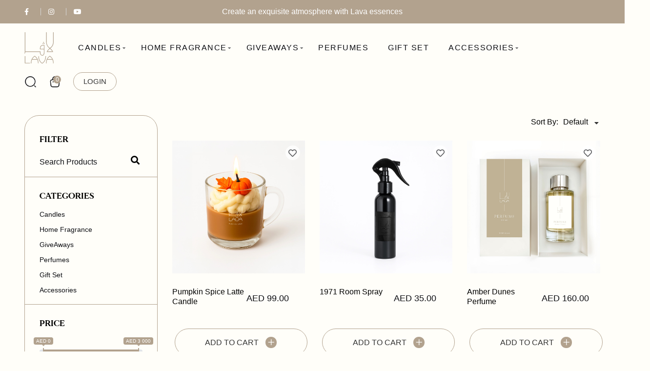

--- FILE ---
content_type: text/html; charset=utf-8
request_url: https://www.lavamoments.com/en-gb/catalog/lava-candles/Blanc-Noir-Collection
body_size: 70393
content:
<!DOCTYPE html>
<html dir="ltr" lang="en">

<head>
  <!-- Meta Data -->
  <meta charset="UTF-8">
  <meta name="viewport" content="width=device-width, initial-scale=1">
  <meta http-equiv="X-UA-Compatible" content="IE=edge">
  <title>Lava-  E store</title>
  <base href="https://www.lavamoments.com/" />
    

  <!-- Favicon -->
  <link rel="shortcut icon" type="image/x-icon" href="media/favicon.png">

  <!-- Dependency Stylesheet -->
  <link href="https://cdn.jsdelivr.net/npm/bootstrap@5.3.1/dist/css/bootstrap.min.css" rel="stylesheet"
    integrity="sha384-4bw+/aepP/YC94hEpVNVgiZdgIC5+VKNBQNGCHeKRQN+PtmoHDEXuppvnDJzQIu9" crossorigin="anonymous">
  <link rel="preconnect" href="https://fonts.googleapis.com">
  <link rel="preconnect" href="https://fonts.gstatic.com" crossorigin>
  <link href="https://fonts.cdnfonts.com/css/helvetica-neue-5" rel="stylesheet">

  <link rel="stylesheet" type="text/css" href="assets/fontawesome/css/all.min.css">
  <link rel="stylesheet" type="text/css" href="assets/animate/animate.min.css">
  <link rel="stylesheet" href="assets/css/swiper.min.css">
  <link rel="stylesheet" type="text/css" href="assets/magnific/dist/magnific-popup.css">
  <link rel="stylesheet" href="assets/css/perfect-scrollbar.css">
  <link rel="stylesheet" href="assets/css/select2.min.css">
  <link rel="stylesheet" href="assets/css/nice-select.css">

  <link rel="stylesheet" href="assets/css/photoswipe.css">
  <link rel="stylesheet" href="assets/css/photoswipe-default-skin.css">
  <link rel="stylesheet" href="assets/css/slick.css">
  <link rel="stylesheet" href="assets/css/ion.rangeSlider.min.css">
  <link rel="stylesheet" href="assets/css/themify-icons.css">

  <!-- Site Stylesheet -->
  <link rel="stylesheet" type="text/css" href="assets/css/style.css?version=1.4">
  <link rel="stylesheet" type="text/css" href="assets/css/ajmedia.css?version=1.4">
  <link rel="stylesheet" type="text/css" href="assets/css/responsive.css?version=1.4">

  <script src="https://code.jquery.com/jquery-3.7.0.min.js"
    integrity="sha256-2Pmvv0kuTBOenSvLm6bvfBSSHrUJ+3A7x6P5Ebd07/g=" crossorigin="anonymous"></script>
  <script src="catalog/view/javascript/common.js" type="text/javascript"></script>

        
  <!-- Google Tag Manager -->
<script>(function(w,d,s,l,i){w[l]=w[l]||[];w[l].push({'gtm.start':
new Date().getTime(),event:'gtm.js'});var f=d.getElementsByTagName(s)[0],
j=d.createElement(s),dl=l!='dataLayer'?'&l='+l:'';j.async=true;j.src=
'https://www.googletagmanager.com/gtm.js?id='+i+dl;f.parentNode.insertBefore(j,f);
})(window,document,'script','dataLayer','GTM-K7FLSNNW');</script>


<!-- Google tag (gtag.js) -->
<script async src="https://www.googletagmanager.com/gtag/js?id=G-PHFYEJ9REH"></script>
<script>
  window.dataLayer = window.dataLayer || [];
  function gtag(){dataLayer.push(arguments);}
  gtag('js', new Date());

  gtag('config', 'G-PHFYEJ9REH');
</script>
<!-- End Google Tag Manager -->

</head>

<body class="homepage-bg1 ltr">
  
  <!-- Google Tag Manager (noscript) -->
<noscript><iframe src="https://www.googletagmanager.com/ns.html?id=GTM-K7FLSNNW"
height="0" width="0" style="display:none;visibility:hidden"></iframe></noscript>
<!-- End Google Tag Manager (noscript) -->

  <div class="topbar-section section section-fluid">
    <div class="container">
      <div class="row justify-content-center align-items-center">
        <div class="col d-none d-md-block">
          <div class="topbar-menu">
            <ul>
              <li> <a href="https://www.facebook.com/lavamoments/"><i class="fab fa-facebook-f"></i></a></li>
              <li> <a href="https://www.instagram.com/lava/"><i class="fab fa-instagram"></i></a></li>
              <li> <a href="#"><i class="fab fa-youtube"></i> </a></li>
            </ul>
          </div>
        </div>
        <div class="col-md-auto col-12">
          <p class="text-center text-md-left my-2">Create an exquisite atmosphere with Lava essences</p>
        </div>
        <div class="col d-none d-md-block">
        
        </div>

      </div>
    </div>
  </div>

  <!-- Topbar Section End -->
  <!-- Header Section Start -->
  <div class="header-section section section-fluid d-none d-xl-block">
    <div class="container">
      <div class="row align-items-center">

        <!-- Header Logo Start -->
        <div class="col-auto">
          <div class="header-logo">
            <a href="https://www.lavamoments.com/en-gb/home"><img src="assets/images/lava-logo.svg" alt="Lava Candle"></a>
          </div>
        </div>
        <!-- Header Logo End -->

        <!-- Search Start -->
        <div class="col-auto me-auto">
          <nav class="site-main-menu site-main-menu-left menu-height-100 justify-content-center">


            <ul class="lava-menu">
      
  <li class="lava-menu-3 has-children"><a href="https://www.lavamoments.com/en-gb/catalog/lava-candles"><span class="menu-text">Candles</span></a>
    <ul class="sub-menu">
            <li><a href="https://www.lavamoments.com/en-gb/catalog/lava-candles/candle-220-g"><span class="menu-text">Candle 220 g</span></a></li>
            <li><a href="https://www.lavamoments.com/en-gb/catalog/lava-candles/candle-330-g"><span class="menu-text">Candle 330 g</span></a></li>
            <li><a href="https://www.lavamoments.com/en-gb/catalog/lava-candles/candle-1600-g"><span class="menu-text">Candle 1600 g</span></a></li>
            <li><a href="https://www.lavamoments.com/en-gb/catalog/lava-candles/free-standing"><span class="menu-text">Free Standing Candles</span></a></li>
            <li><a href="https://www.lavamoments.com/en-gb/catalog/lava-candles/Luxury-Marble-Candles"><span class="menu-text">Luxury Marble Candles</span></a></li>
            <li><a href="https://www.lavamoments.com/en-gb/catalog/lava-candles/Ramadan-Collection"><span class="menu-text">Ramadan Collection</span></a></li>
          </ul>
  </li>
      
  <li class="lava-menu-1 has-children"><a href="https://www.lavamoments.com/en-gb/catalog/lava-home-fragrance"><span class="menu-text">Home Fragrance</span></a>
    <ul class="sub-menu">
            <li><a href="https://www.lavamoments.com/en-gb/catalog/lava-home-fragrance/BUKHOOR"><span class="menu-text">BUKHOOR</span></a></li>
            <li><a href="https://www.lavamoments.com/en-gb/catalog/lava-home-fragrance/Diffusers"><span class="menu-text">Diffusers</span></a></li>
            <li><a href="https://www.lavamoments.com/en-gb/catalog/lava-home-fragrance/room-spray-100-ml"><span class="menu-text">Room spray 100 ml</span></a></li>
            <li><a href="https://www.lavamoments.com/en-gb/catalog/lava-home-fragrance/Roomspray-150ML"><span class="menu-text">Room spray 150 ML</span></a></li>
            <li><a href="https://www.lavamoments.com/en-gb/catalog/lava-home-fragrance/Roomspray-250ML"><span class="menu-text">Room spray 250 ML</span></a></li>
            <li><a href="https://www.lavamoments.com/en-gb/catalog/lava-home-fragrance/Roomspray-500ML"><span class="menu-text">Room spray 500 ML</span></a></li>
            <li><a href="https://www.lavamoments.com/en-gb/catalog/lava-home-fragrance/Room-Sprays"><span class="menu-text">Room Sprays</span></a></li>
          </ul>
  </li>
      
  <li class="lava-menu-4 has-children"><a href="https://www.lavamoments.com/en-gb/catalog/lava-home-giveaways"><span class="menu-text">GiveAways</span></a>
    <ul class="sub-menu">
            <li><a href="https://www.lavamoments.com/en-gb/catalog/lava-home-giveaways/National-Day-GiveAways"><span class="menu-text">National Day GiveAways</span></a></li>
          </ul>
  </li>
        <li class="lava-menu-2"><a href="https://www.lavamoments.com/en-gb/catalog/lava-perfumes"><span class="menu-text">Perfumes</span></a></li>
        <li class="lava-menu-5"><a href="https://www.lavamoments.com/en-gb/catalog/lava-gift-set"><span class="menu-text">Gift Set</span></a></li>
      
  <li class="lava-menu-6 has-children"><a href="https://www.lavamoments.com/en-gb/catalog/Accessories"><span class="menu-text">Accessories</span></a>
    <ul class="sub-menu">
            <li><a href="https://www.lavamoments.com/en-gb/catalog/Accessories/Candle-Car-Kit"><span class="menu-text">Candle Care Kit</span></a></li>
            <li><a href="https://www.lavamoments.com/en-gb/catalog/Accessories/trays"><span class="menu-text">Trays</span></a></li>
          </ul>
  </li>
      

</ul>
          </nav>
        </div>
        <!-- Search End -->

        <!-- Header Tools Start -->
        <div class="col-auto">
          <div class="header-tools justify-content-end align-items-center">

            <div class="header-search d-none d-sm-block">
              <a href="#offcanvas-search" class="offcanvas-toggle"><img src="assets/images/icon-search.png" width="25"
                  alt="Lava Candle"></a>
            </div>

            <div class="header-cart">
              <a href="#offcanvas-cart" class="offcanvas-toggle"><span class="cart-count">0</span><img
                  src="assets/images/icon-bag.png" width="25" alt="Lava Candle"></a>
            </div>
                        <div class="header-login">
              <a href="https://www.lavamoments.com/en-gb/login">Login</a>
            </div>

            



          </div>
        </div>
        <!-- Header Tools End -->

      </div>
    </div>

  </div>
  <!-- Header Section End -->

  <!-- Header Sticky Section Start -->
  <div class="sticky-header section bg-white section-fluid d-none d-xl-block">
    <div class="container">
      <div class="row align-items-center">

        <div class="col-xl-auto col">
          <div class="header-logo">
            <a href="https://www.lavamoments.com/en-gb/home"><img src="assets/images/lava-logo.svg" alt="Lava Candle"></a>
          </div>
        </div>

        <div class="col-auto me-auto d-none d-xl-block">
          <nav class="site-main-menu site-main-menu-left justify-content-center">
            <ul class="lava-menu">
      
  <li class="lava-menu-3 has-children"><a href="https://www.lavamoments.com/en-gb/catalog/lava-candles"><span class="menu-text">Candles</span></a>
    <ul class="sub-menu">
            <li><a href="https://www.lavamoments.com/en-gb/catalog/lava-candles/candle-220-g"><span class="menu-text">Candle 220 g</span></a></li>
            <li><a href="https://www.lavamoments.com/en-gb/catalog/lava-candles/candle-330-g"><span class="menu-text">Candle 330 g</span></a></li>
            <li><a href="https://www.lavamoments.com/en-gb/catalog/lava-candles/candle-1600-g"><span class="menu-text">Candle 1600 g</span></a></li>
            <li><a href="https://www.lavamoments.com/en-gb/catalog/lava-candles/free-standing"><span class="menu-text">Free Standing Candles</span></a></li>
            <li><a href="https://www.lavamoments.com/en-gb/catalog/lava-candles/Luxury-Marble-Candles"><span class="menu-text">Luxury Marble Candles</span></a></li>
            <li><a href="https://www.lavamoments.com/en-gb/catalog/lava-candles/Ramadan-Collection"><span class="menu-text">Ramadan Collection</span></a></li>
          </ul>
  </li>
      
  <li class="lava-menu-1 has-children"><a href="https://www.lavamoments.com/en-gb/catalog/lava-home-fragrance"><span class="menu-text">Home Fragrance</span></a>
    <ul class="sub-menu">
            <li><a href="https://www.lavamoments.com/en-gb/catalog/lava-home-fragrance/BUKHOOR"><span class="menu-text">BUKHOOR</span></a></li>
            <li><a href="https://www.lavamoments.com/en-gb/catalog/lava-home-fragrance/Diffusers"><span class="menu-text">Diffusers</span></a></li>
            <li><a href="https://www.lavamoments.com/en-gb/catalog/lava-home-fragrance/room-spray-100-ml"><span class="menu-text">Room spray 100 ml</span></a></li>
            <li><a href="https://www.lavamoments.com/en-gb/catalog/lava-home-fragrance/Roomspray-150ML"><span class="menu-text">Room spray 150 ML</span></a></li>
            <li><a href="https://www.lavamoments.com/en-gb/catalog/lava-home-fragrance/Roomspray-250ML"><span class="menu-text">Room spray 250 ML</span></a></li>
            <li><a href="https://www.lavamoments.com/en-gb/catalog/lava-home-fragrance/Roomspray-500ML"><span class="menu-text">Room spray 500 ML</span></a></li>
            <li><a href="https://www.lavamoments.com/en-gb/catalog/lava-home-fragrance/Room-Sprays"><span class="menu-text">Room Sprays</span></a></li>
          </ul>
  </li>
      
  <li class="lava-menu-4 has-children"><a href="https://www.lavamoments.com/en-gb/catalog/lava-home-giveaways"><span class="menu-text">GiveAways</span></a>
    <ul class="sub-menu">
            <li><a href="https://www.lavamoments.com/en-gb/catalog/lava-home-giveaways/National-Day-GiveAways"><span class="menu-text">National Day GiveAways</span></a></li>
          </ul>
  </li>
        <li class="lava-menu-2"><a href="https://www.lavamoments.com/en-gb/catalog/lava-perfumes"><span class="menu-text">Perfumes</span></a></li>
        <li class="lava-menu-5"><a href="https://www.lavamoments.com/en-gb/catalog/lava-gift-set"><span class="menu-text">Gift Set</span></a></li>
      
  <li class="lava-menu-6 has-children"><a href="https://www.lavamoments.com/en-gb/catalog/Accessories"><span class="menu-text">Accessories</span></a>
    <ul class="sub-menu">
            <li><a href="https://www.lavamoments.com/en-gb/catalog/Accessories/Candle-Car-Kit"><span class="menu-text">Candle Care Kit</span></a></li>
            <li><a href="https://www.lavamoments.com/en-gb/catalog/Accessories/trays"><span class="menu-text">Trays</span></a></li>
          </ul>
  </li>
      

</ul>
          </nav>
        </div>
        <!-- Search End -->

        <!-- Header Tools Start -->
        <div class="col-auto">
          <div class="header-tools justify-content-end align-items-center">




            <div class="header-search d-none d-sm-block">
              <a href="#offcanvas-search" class="offcanvas-toggle"><img src="assets/images/icon-search.png" width="25"
                  alt="Lava Candle"></a>
            </div>

            <div class="header-cart">
              <a href="#offcanvas-cart" class="offcanvas-toggle"><span class="cart-count">0</span><img
                  src="assets/images/icon-bag.png" width="25" alt="Lava Candle"></a>
            </div>
            <div class="mobile-menu-toggle d-xl-none">
              <a href="#" class="offcanvas-toggle">
                <svg viewBox="0 0 800 600">
                  <path d="M300,220 C300,220 520,220 540,220 C740,220 640,540 520,420 C440,340 300,200 300,200"
                    class="top"></path>
                  <path d="M300,320 L540,320" class="middle"></path>
                  <path d="M300,210 C300,210 520,210 540,210 C740,210 640,530 520,410 C440,330 300,190 300,190"
                    class="bottom" transform="translate(480, 320) scale(1, -1) translate(-480, -318) "></path>
                </svg>
              </a>
            </div>

                        <div class="header-login d-none d-sm-block">
              <a href="https://www.lavamoments.com/en-gb/login">Login</a>
            </div>

                      </div>
        </div>
        <!-- Header Tools End -->

      </div>
    </div>

  </div>

  <div id="offcanvas-search" class="offcanvas offcanvas-search">
	<div class="inner" id="search">
		<div class="offcanvas-search-form">
			<button class="offcanvas-close">×</button>
			<div class="row mb-n3">
				<div class="col-lg-8 col-12 m-auto mb-3">
					<input type="text" placeholder="Search Products..." name="search" value="">
					<button type="button" data-lang="en-gb" class="btn d-none"></button>
				</div>

				

			</div>
		</div>

	</div>
</div>


  <div id="offcanvas-cart" class="offcanvas offcanvas-cart">
    <div class="inner">
  <div class="head">
    <span class="title">Shopping Cart</span>
    <button class="offcanvas-close">×</button>
  </div>
  <div class="body customScroll">

    <ul class="minicart-product-list">
            <li>
        <p class="text-center">Your shopping cart is empty!</p>
      </li>
      

    </ul>

  </div>
  </div>

<script type="text/javascript">
$('.offcanvas-close').on('click', function (e) {
            $('body').removeClass('offcanvas-open');
            $('.offcanvas').removeClass('offcanvas-open');
            $('.offcanvas-overlay').fadeOut();
            $('.mobile-menu-toggle').find('a').removeClass('close');
        });

    </script>
  </div>
  <!-- OffCanvas Cart End -->

   <div class="mobile-header bg-white section d-xl-none">
     <div class="container">
         <div class="row align-items-center">

             <!-- Header Logo Start -->
             <div class="col">
                 <div class="header-logo">
                     <a href="https://www.lavamoments.com/en-gb/home"><img src="assets/images/logo.png" alt="Lava Candle"></a>
                 </div>
             </div>
             <!-- Header Logo End -->

             <!-- Header Tools Start -->
             <div class="col-auto">
                 <div class="header-tools justify-content-end">
                                          <div class="header-login d-md-none">
                         <a href="https://www.lavamoments.com/en-gb/login"><i class="far fa-user"></i></a>
                     </div>

                     


                     <div class="header-search d-md-none">
                         <a href="#offcanvas-search" class="offcanvas-toggle"><img src="assets/images/icon-search.png"  style="margin-top: 3px;" width="25"
                  alt="Lava Candle"></a>
                     </div>

                     <div class="header-cart">
                         <a href="#offcanvas-cart" class="offcanvas-toggle"><span
                                 class="cart-count">0</span><img
                  src="assets/images/icon-bag.png" width="25"  style="margin-top: 3px;" alt="Lava Candle"></a>
                     </div>
                     <div class="mobile-menu-toggle">
                         <a href="#offcanvas-mobile-menu" class="offcanvas-toggle">
                             <svg viewBox="0 0 800 600">
                                 <path
                                     d="M300,220 C300,220 520,220 540,220 C740,220 640,540 520,420 C440,340 300,200 300,200"
                                     class="top"></path>
                                 <path d="M300,320 L540,320" class="middle"></path>
                                 <path
                                     d="M300,210 C300,210 520,210 540,210 C740,210 640,530 520,410 C440,330 300,190 300,190"
                                     class="bottom" transform="translate(480, 320) scale(1, -1) translate(-480, -318) ">
                                 </path>
                             </svg>
                         </a>
                     </div>
                 </div>
             </div>

         </div>
     </div>
 </div>
 <!-- Mobile Header Section End -->

 <!-- Mobile Header Section Start -->
 <div class="mobile-header sticky-header bg-white section d-xl-none">
     <div class="container">
         <div class="row align-items-center">

             <!-- Header Logo Start -->
             <div class="col">
                 <div class="header-logo">
                     <a href="https://www.lavamoments.com/en-gb/home"><img src="assets/images/logo.png" alt="Lava Candle"></a>
                 </div>
             </div>
             <!-- Header Logo End -->

             <!-- Header Tools Start -->
             <div class="col-auto">
                 <div class="header-tools justify-content-end">
                                          <div class="header-login d-md-none">
                         <a href="https://www.lavamoments.com/en-gb/login"><i class="far fa-user"></i></a>
                     </div>

                     
                     <div class="header-search d-md-none">
                         <a href="#offcanvas-search" class="offcanvas-toggle"><img
                  src="assets/images/icon-search.png" width="25" style=" margin-top: 3px;" alt="Lava Candle"></a>
                     </div>

                     <div class="header-cart">
                         <a href="#offcanvas-cart" class="offcanvas-toggle"><span
                                 class="cart-count">0</span><img
                  src="assets/images/icon-bag.png" width="25" style="margin-top: 3px;" alt="Lava Candle"></a>
                     </div>
                     <div class="mobile-menu-toggle">
                         <a href="#offcanvas-mobile-menu" class="offcanvas-toggle">
                             <svg viewBox="0 0 800 600">
                                 <path
                                     d="M300,220 C300,220 520,220 540,220 C740,220 640,540 520,420 C440,340 300,200 300,200"
                                     class="top"></path>
                                 <path d="M300,320 L540,320" class="middle"></path>
                                 <path
                                     d="M300,210 C300,210 520,210 540,210 C740,210 640,530 520,410 C440,330 300,190 300,190"
                                     class="bottom" transform="translate(480, 320) scale(1, -1) translate(-480, -318) ">
                                 </path>
                             </svg>
                         </a>
                     </div>
                 </div>
             </div>
             <!-- Header Tools End -->

         </div>
     </div>
 </div>

 <div id="offcanvas-mobile-menu" class="offcanvas offcanvas-mobile-menu">
     <div class="inner customScroll">
         
         <div class="offcanvas-menu">
             <ul>
                                                   
                 <li><a href="#"><span class="menu-text">Candles</span></a>
                     <ul class="sub-menu">
                                                  <li><a href="https://www.lavamoments.com/en-gb/catalog/lava-candles/candle-220-g"><span class="menu-text">Candle 220 g (13)</span></a></li>
                                                  <li><a href="https://www.lavamoments.com/en-gb/catalog/lava-candles/candle-330-g"><span class="menu-text">Candle 330 g (21)</span></a></li>
                                                  <li><a href="https://www.lavamoments.com/en-gb/catalog/lava-candles/candle-1600-g"><span class="menu-text">Candle 1600 g (5)</span></a></li>
                                                  <li><a href="https://www.lavamoments.com/en-gb/catalog/lava-candles/free-standing"><span class="menu-text">Free Standing Candles (39)</span></a></li>
                                                  <li><a href="https://www.lavamoments.com/en-gb/catalog/lava-candles/Luxury-Marble-Candles"><span class="menu-text">Luxury Marble Candles (9)</span></a></li>
                                                  <li><a href="https://www.lavamoments.com/en-gb/catalog/lava-candles/Ramadan-Collection"><span class="menu-text">Ramadan Collection (19)</span></a></li>
                                              </ul>
                 </li>
                                                   
                 <li><a href="#"><span class="menu-text">Home Fragrance</span></a>
                     <ul class="sub-menu">
                                                  <li><a href="https://www.lavamoments.com/en-gb/catalog/lava-home-fragrance/BUKHOOR"><span class="menu-text">BUKHOOR (3)</span></a></li>
                                                  <li><a href="https://www.lavamoments.com/en-gb/catalog/lava-home-fragrance/Diffusers"><span class="menu-text">Diffusers (25)</span></a></li>
                                                  <li><a href="https://www.lavamoments.com/en-gb/catalog/lava-home-fragrance/room-spray-100-ml"><span class="menu-text">Room spray 100 ml (19)</span></a></li>
                                                  <li><a href="https://www.lavamoments.com/en-gb/catalog/lava-home-fragrance/Roomspray-150ML"><span class="menu-text">Room spray 150 ML (12)</span></a></li>
                                                  <li><a href="https://www.lavamoments.com/en-gb/catalog/lava-home-fragrance/Roomspray-250ML"><span class="menu-text">Room spray 250 ML (30)</span></a></li>
                                                  <li><a href="https://www.lavamoments.com/en-gb/catalog/lava-home-fragrance/Roomspray-500ML"><span class="menu-text">Room spray 500 ML (11)</span></a></li>
                                                  <li><a href="https://www.lavamoments.com/en-gb/catalog/lava-home-fragrance/Room-Sprays"><span class="menu-text">Room Sprays (45)</span></a></li>
                                              </ul>
                 </li>
                                                   
                 <li><a href="#"><span class="menu-text">GiveAways</span></a>
                     <ul class="sub-menu">
                                                  <li><a href="https://www.lavamoments.com/en-gb/catalog/lava-home-giveaways/National-Day-GiveAways"><span class="menu-text">National Day GiveAways (12)</span></a></li>
                                              </ul>
                 </li>
                                                                    <li><a href="https://www.lavamoments.com/en-gb/catalog/lava-perfumes"><span class="menu-text">Perfumes</span></a></li>
                                                                    <li><a href="https://www.lavamoments.com/en-gb/catalog/lava-gift-set"><span class="menu-text">Gift Set</span></a></li>
                                                   
                 <li><a href="#"><span class="menu-text">Accessories</span></a>
                     <ul class="sub-menu">
                                                  <li><a href="https://www.lavamoments.com/en-gb/catalog/Accessories/Candle-Car-Kit"><span class="menu-text">Candle Care Kit (1)</span></a></li>
                                                  <li><a href="https://www.lavamoments.com/en-gb/catalog/Accessories/trays"><span class="menu-text">Trays (6)</span></a></li>
                                              </ul>
                 </li>
                                                   

             </ul>
         </div>

         

     </div>
 </div>
  <div class="offcanvas-overlay"></div>

  <div id="alert" class="toast-container position-fixed bottom-0 end-0 p-3">

  </div>
<div class="section section-fluid pt-0 learts-mt-50" id="page-content" data-page="">


  <div class="container">
    <div class="row ">

      <div class="col-lg-9 col-12 learts-mb-50 order-lg-2">

        <div class="row ">

          <div class="col-md col-12 align-self-center learts-mb-20">
            <h2 class="product-category-title"></h2>
          </div>
          <div class="col-md-auto col-12 learts-mb-20">

            <ul class="shop-toolbar-controls">
              <li> Sort By:</li>
              <li>
                <div class="product-sorting">
                  <select class="nice-select">
                                                            <option value="https://www.lavamoments.com/en-gb/catalog/lava-candles/Blanc-Noir-Collection?sort=p.sort_order&amp;order=ASC">Default</option>
                                                                                <option value="https://www.lavamoments.com/en-gb/catalog/lava-candles/Blanc-Noir-Collection?sort=pd.name&amp;order=ASC">Name (A - Z)</option>
                                                                                <option value="https://www.lavamoments.com/en-gb/catalog/lava-candles/Blanc-Noir-Collection?sort=pd.name&amp;order=DESC">Name (Z - A)</option>
                                                                                <option value="https://www.lavamoments.com/en-gb/catalog/lava-candles/Blanc-Noir-Collection?sort=p.price&amp;order=ASC">Price (Low &gt; High)</option>
                                                                                <option value="https://www.lavamoments.com/en-gb/catalog/lava-candles/Blanc-Noir-Collection?sort=p.price&amp;order=DESC">Price (High &gt; Low)</option>
                                        

                  </select>
                </div>
              </li>

            </ul>
          </div>

        </div>
                <div id="shop-products" class="products row ">



                    <div class="col-lg-4 col-md-4  col-sm-2 ">
            <form method="post" data-oc-toggle="ajax" data-oc-load="https://www.lavamoments.com/en-gb?route=common/cart.info" data-oc-target="#offcanvas-cart">
  <input type="hidden" name="product_id" value="309" />
  <input type="hidden" name="quantity" value="1" />
  <div class="product">

    <div class="product-thumb">
      <a href="https://www.lavamoments.com/en-gb/product/lava-candles/Blanc-Noir-Collection/Pumpkin-Spice-Latte-Candle" class="image">
        <span class="product-badges d-none">
          <span class="onsale">-13%</span>
        </span>
        <img src="https://www.lavamoments.com/image/cache/catalog/New/48F9FCA2-97BD-44B3-B322-07E052E337E9-1000x1000.jpeg" alt="Pumpkin Spice Latte Candle">
        <img class="image-hover " src="https://www.lavamoments.com/image/cache/catalog/New/48F9FCA2-97BD-44B3-B322-07E052E337E9-1000x1000.jpeg" alt="Pumpkin Spice Latte Candle">
      </a>
            <button type="submit" data-favourite="0" formaction="https://www.lavamoments.com/en-gb?route=account/wishlist.add"  data-noalert="true" class="add-to-wishlist hintT-left"
        data-hint="Add to wishlist"><i class="far fa-heart"></i></button>

          </div>
    <div class="product-info">
      <div class="product-title-box d-flex justify-content-between">
        <h6 class="title"><a href="https://www.lavamoments.com/en-gb/product/lava-candles/Blanc-Noir-Collection/Pumpkin-Spice-Latte-Candle">Pumpkin Spice Latte Candle</a></h6>
                        <span class="price">
          <span>AED 99.00</span>
        </span>
                
      </div>

      <p class="product-subtitle"></p>

      <div class="product-bottom-buttons">
        <button type="submit" class="product-button hintT-top" formaction="https://www.lavamoments.com/en-gb?route=checkout/cart.add"
          data-hint="Add to Cart">ADD TO CART <i class="ti-plus"></i> </button>
      </div>
    </div>
  </div>
</form>
          </div>
                    <div class="col-lg-4 col-md-4  col-sm-2 ">
            <form method="post" data-oc-toggle="ajax" data-oc-load="https://www.lavamoments.com/en-gb?route=common/cart.info" data-oc-target="#offcanvas-cart">
  <input type="hidden" name="product_id" value="264" />
  <input type="hidden" name="quantity" value="1" />
  <div class="product">

    <div class="product-thumb">
      <a href="https://www.lavamoments.com/en-gb/product/lava-candles/Blanc-Noir-Collection/1971-Room-Spray-100ml" class="image">
        <span class="product-badges d-none">
          <span class="onsale">-13%</span>
        </span>
        <img src="https://www.lavamoments.com/image/cache/catalog/Room%20Spray%20250%20ML/WhatsApp%20Image%202025-06-02%20at%201.08.57%20PM-1000x1000.jpeg" alt="1971 Room Spray">
        <img class="image-hover " src="https://www.lavamoments.com/image/cache/catalog/Room%20Spray%20250%20ML/WhatsApp%20Image%202025-06-02%20at%201.08.57%20PM-1000x1000.jpeg" alt="1971 Room Spray">
      </a>
            <button type="submit" data-favourite="0" formaction="https://www.lavamoments.com/en-gb?route=account/wishlist.add"  data-noalert="true" class="add-to-wishlist hintT-left"
        data-hint="Add to wishlist"><i class="far fa-heart"></i></button>

          </div>
    <div class="product-info">
      <div class="product-title-box d-flex justify-content-between">
        <h6 class="title"><a href="https://www.lavamoments.com/en-gb/product/lava-candles/Blanc-Noir-Collection/1971-Room-Spray-100ml">1971 Room Spray</a></h6>
                        <span class="price">
          <span>AED 35.00</span>
        </span>
                
      </div>

      <p class="product-subtitle"></p>

      <div class="product-bottom-buttons">
        <button type="submit" class="product-button hintT-top" formaction="https://www.lavamoments.com/en-gb?route=checkout/cart.add"
          data-hint="Add to Cart">ADD TO CART <i class="ti-plus"></i> </button>
      </div>
    </div>
  </div>
</form>
          </div>
                    <div class="col-lg-4 col-md-4  col-sm-2 ">
            <form method="post" data-oc-toggle="ajax" data-oc-load="https://www.lavamoments.com/en-gb?route=common/cart.info" data-oc-target="#offcanvas-cart">
  <input type="hidden" name="product_id" value="220" />
  <input type="hidden" name="quantity" value="1" />
  <div class="product">

    <div class="product-thumb">
      <a href="https://www.lavamoments.com/en-gb/product/Amber-Dunes-perfume/lava-candles/Blanc-Noir-Collection" class="image">
        <span class="product-badges d-none">
          <span class="onsale">-13%</span>
        </span>
        <img src="https://www.lavamoments.com/image/cache/catalog/perfume/Image%20(57)-1000x1000.png" alt="Amber Dunes perfume">
        <img class="image-hover " src="https://www.lavamoments.com/image/cache/catalog/perfume/Image%20(57)-1000x1000.png" alt="Amber Dunes perfume">
      </a>
            <button type="submit" data-favourite="0" formaction="https://www.lavamoments.com/en-gb?route=account/wishlist.add"  data-noalert="true" class="add-to-wishlist hintT-left"
        data-hint="Add to wishlist"><i class="far fa-heart"></i></button>

          </div>
    <div class="product-info">
      <div class="product-title-box d-flex justify-content-between">
        <h6 class="title"><a href="https://www.lavamoments.com/en-gb/product/Amber-Dunes-perfume/lava-candles/Blanc-Noir-Collection">Amber Dunes perfume</a></h6>
                        <span class="price">
          <span>AED 160.00</span>
        </span>
                
      </div>

      <p class="product-subtitle"></p>

      <div class="product-bottom-buttons">
        <button type="submit" class="product-button hintT-top" formaction="https://www.lavamoments.com/en-gb?route=checkout/cart.add"
          data-hint="Add to Cart">ADD TO CART <i class="ti-plus"></i> </button>
      </div>
    </div>
  </div>
</form>
          </div>
                    <div class="col-lg-4 col-md-4  col-sm-2 ">
            <form method="post" data-oc-toggle="ajax" data-oc-load="https://www.lavamoments.com/en-gb?route=common/cart.info" data-oc-target="#offcanvas-cart">
  <input type="hidden" name="product_id" value="196" />
  <input type="hidden" name="quantity" value="1" />
  <div class="product">

    <div class="product-thumb">
      <a href="https://www.lavamoments.com/en-gb/product/lava-candles/Blanc-Noir-Collection/Burgundy-Room-Spray" class="image">
        <span class="product-badges d-none">
          <span class="onsale">-13%</span>
        </span>
        <img src="https://www.lavamoments.com/image/cache/catalog/8-1000x1000.jpg" alt="Burgundy Room Spray">
        <img class="image-hover " src="https://www.lavamoments.com/image/cache/catalog/8-1000x1000.jpg" alt="Burgundy Room Spray">
      </a>
            <button type="submit" data-favourite="0" formaction="https://www.lavamoments.com/en-gb?route=account/wishlist.add"  data-noalert="true" class="add-to-wishlist hintT-left"
        data-hint="Add to wishlist"><i class="far fa-heart"></i></button>

          </div>
    <div class="product-info">
      <div class="product-title-box d-flex justify-content-between">
        <h6 class="title"><a href="https://www.lavamoments.com/en-gb/product/lava-candles/Blanc-Noir-Collection/Burgundy-Room-Spray">Burgundy Room Spray</a></h6>
                        <span class="price">
          <span>AED 55.00</span>
        </span>
                
      </div>

      <p class="product-subtitle"></p>

      <div class="product-bottom-buttons">
        <button type="submit" class="product-button hintT-top" formaction="https://www.lavamoments.com/en-gb?route=checkout/cart.add"
          data-hint="Add to Cart">ADD TO CART <i class="ti-plus"></i> </button>
      </div>
    </div>
  </div>
</form>
          </div>
                    <div class="col-lg-4 col-md-4  col-sm-2 ">
            <form method="post" data-oc-toggle="ajax" data-oc-load="https://www.lavamoments.com/en-gb?route=common/cart.info" data-oc-target="#offcanvas-cart">
  <input type="hidden" name="product_id" value="289" />
  <input type="hidden" name="quantity" value="1" />
  <div class="product">

    <div class="product-thumb">
      <a href="https://www.lavamoments.com/en-gb/product/lava-candles/Blanc-Noir-Collection/Cake-Candle-2" class="image">
        <span class="product-badges d-none">
          <span class="onsale">-13%</span>
        </span>
        <img src="https://www.lavamoments.com/image/cache/catalog/candles/WhatsApp%20Image%202025-08-06%20at%208.25.54%20AM-1000x1000.jpeg" alt="Cake Candle">
        <img class="image-hover " src="https://www.lavamoments.com/image/cache/catalog/candles/WhatsApp%20Image%202025-08-06%20at%208.25.54%20AM-1000x1000.jpeg" alt="Cake Candle">
      </a>
            <button type="submit" data-favourite="0" formaction="https://www.lavamoments.com/en-gb?route=account/wishlist.add"  data-noalert="true" class="add-to-wishlist hintT-left"
        data-hint="Add to wishlist"><i class="far fa-heart"></i></button>

          </div>
    <div class="product-info">
      <div class="product-title-box d-flex justify-content-between">
        <h6 class="title"><a href="https://www.lavamoments.com/en-gb/product/lava-candles/Blanc-Noir-Collection/Cake-Candle-2">Cake Candle</a></h6>
                        <span class="price">
          <span>AED 120.00</span>
        </span>
                
      </div>

      <p class="product-subtitle"></p>

      <div class="product-bottom-buttons">
        <button type="submit" class="product-button hintT-top" formaction="https://www.lavamoments.com/en-gb?route=checkout/cart.add"
          data-hint="Add to Cart">ADD TO CART <i class="ti-plus"></i> </button>
      </div>
    </div>
  </div>
</form>
          </div>
                    <div class="col-lg-4 col-md-4  col-sm-2 ">
            <form method="post" data-oc-toggle="ajax" data-oc-load="https://www.lavamoments.com/en-gb?route=common/cart.info" data-oc-target="#offcanvas-cart">
  <input type="hidden" name="product_id" value="287" />
  <input type="hidden" name="quantity" value="1" />
  <div class="product">

    <div class="product-thumb">
      <a href="https://www.lavamoments.com/en-gb/product/lava-candles/Blanc-Noir-Collection/Cake-Candle-2025" class="image">
        <span class="product-badges d-none">
          <span class="onsale">-13%</span>
        </span>
        <img src="https://www.lavamoments.com/image/cache/catalog/candles/WhatsApp%20Image%202025-08-06%20at%208.25.53%20AM-1000x1000.jpeg" alt="Cake Candle">
        <img class="image-hover " src="https://www.lavamoments.com/image/cache/catalog/candles/WhatsApp%20Image%202025-08-06%20at%208.25.53%20AM-1000x1000.jpeg" alt="Cake Candle">
      </a>
            <button type="submit" data-favourite="0" formaction="https://www.lavamoments.com/en-gb?route=account/wishlist.add"  data-noalert="true" class="add-to-wishlist hintT-left"
        data-hint="Add to wishlist"><i class="far fa-heart"></i></button>

          </div>
    <div class="product-info">
      <div class="product-title-box d-flex justify-content-between">
        <h6 class="title"><a href="https://www.lavamoments.com/en-gb/product/lava-candles/Blanc-Noir-Collection/Cake-Candle-2025">Cake Candle</a></h6>
                        <span class="price">
          <span>AED 120.00</span>
        </span>
                
      </div>

      <p class="product-subtitle"></p>

      <div class="product-bottom-buttons">
        <button type="submit" class="product-button hintT-top" formaction="https://www.lavamoments.com/en-gb?route=checkout/cart.add"
          data-hint="Add to Cart">ADD TO CART <i class="ti-plus"></i> </button>
      </div>
    </div>
  </div>
</form>
          </div>
                    <div class="col-lg-4 col-md-4  col-sm-2 ">
            <form method="post" data-oc-toggle="ajax" data-oc-load="https://www.lavamoments.com/en-gb?route=common/cart.info" data-oc-target="#offcanvas-cart">
  <input type="hidden" name="product_id" value="288" />
  <input type="hidden" name="quantity" value="1" />
  <div class="product">

    <div class="product-thumb">
      <a href="https://www.lavamoments.com/en-gb/product/lava-candles/Blanc-Noir-Collection/Cake-Candle-1" class="image">
        <span class="product-badges d-none">
          <span class="onsale">-13%</span>
        </span>
        <img src="https://www.lavamoments.com/image/cache/catalog/candles/WhatsApp%20Image%202025-08-06%20at%208.25.53%20AM%20(1)-1000x1000.jpeg" alt="Cake Candle">
        <img class="image-hover " src="https://www.lavamoments.com/image/cache/catalog/candles/WhatsApp%20Image%202025-08-06%20at%208.25.53%20AM%20(1)-1000x1000.jpeg" alt="Cake Candle">
      </a>
            <button type="submit" data-favourite="0" formaction="https://www.lavamoments.com/en-gb?route=account/wishlist.add"  data-noalert="true" class="add-to-wishlist hintT-left"
        data-hint="Add to wishlist"><i class="far fa-heart"></i></button>

          </div>
    <div class="product-info">
      <div class="product-title-box d-flex justify-content-between">
        <h6 class="title"><a href="https://www.lavamoments.com/en-gb/product/lava-candles/Blanc-Noir-Collection/Cake-Candle-1">Cake Candle</a></h6>
                        <span class="price">
          <span>AED 120.00</span>
        </span>
                
      </div>

      <p class="product-subtitle"></p>

      <div class="product-bottom-buttons">
        <button type="submit" class="product-button hintT-top" formaction="https://www.lavamoments.com/en-gb?route=checkout/cart.add"
          data-hint="Add to Cart">ADD TO CART <i class="ti-plus"></i> </button>
      </div>
    </div>
  </div>
</form>
          </div>
                    <div class="col-lg-4 col-md-4  col-sm-2 ">
            <form method="post" data-oc-toggle="ajax" data-oc-load="https://www.lavamoments.com/en-gb?route=common/cart.info" data-oc-target="#offcanvas-cart">
  <input type="hidden" name="product_id" value="290" />
  <input type="hidden" name="quantity" value="1" />
  <div class="product">

    <div class="product-thumb">
      <a href="https://www.lavamoments.com/en-gb/product/lava-candles/Blanc-Noir-Collection/Cake-Candle-3" class="image">
        <span class="product-badges d-none">
          <span class="onsale">-13%</span>
        </span>
        <img src="https://www.lavamoments.com/image/cache/catalog/candles/WhatsApp%20Image%202025-08-06%20at%208.25.54%20AM%20(1)-1000x1000.jpeg" alt="Cake Candle">
        <img class="image-hover " src="https://www.lavamoments.com/image/cache/catalog/candles/WhatsApp%20Image%202025-08-06%20at%208.25.54%20AM%20(1)-1000x1000.jpeg" alt="Cake Candle">
      </a>
            <button type="submit" data-favourite="0" formaction="https://www.lavamoments.com/en-gb?route=account/wishlist.add"  data-noalert="true" class="add-to-wishlist hintT-left"
        data-hint="Add to wishlist"><i class="far fa-heart"></i></button>

          </div>
    <div class="product-info">
      <div class="product-title-box d-flex justify-content-between">
        <h6 class="title"><a href="https://www.lavamoments.com/en-gb/product/lava-candles/Blanc-Noir-Collection/Cake-Candle-3">Cake Candle</a></h6>
                        <span class="price">
          <span>AED 120.00</span>
        </span>
                
      </div>

      <p class="product-subtitle"></p>

      <div class="product-bottom-buttons">
        <button type="submit" class="product-button hintT-top" formaction="https://www.lavamoments.com/en-gb?route=checkout/cart.add"
          data-hint="Add to Cart">ADD TO CART <i class="ti-plus"></i> </button>
      </div>
    </div>
  </div>
</form>
          </div>
                    <div class="col-lg-4 col-md-4  col-sm-2 ">
            <form method="post" data-oc-toggle="ajax" data-oc-load="https://www.lavamoments.com/en-gb?route=common/cart.info" data-oc-target="#offcanvas-cart">
  <input type="hidden" name="product_id" value="216" />
  <input type="hidden" name="quantity" value="1" />
  <div class="product">

    <div class="product-thumb">
      <a href="https://www.lavamoments.com/en-gb/product/Cloud-Nine-perfume/lava-candles/Blanc-Noir-Collection" class="image">
        <span class="product-badges d-none">
          <span class="onsale">-13%</span>
        </span>
        <img src="https://www.lavamoments.com/image/cache/catalog/perfume/Cloud%20Nine%20perfume-1000x1000.jpeg" alt="Cloud Nine perfume">
        <img class="image-hover " src="https://www.lavamoments.com/image/cache/catalog/perfume/Cloud%20Nine%20perfume-1000x1000.jpeg" alt="Cloud Nine perfume">
      </a>
            <button type="submit" data-favourite="0" formaction="https://www.lavamoments.com/en-gb?route=account/wishlist.add"  data-noalert="true" class="add-to-wishlist hintT-left"
        data-hint="Add to wishlist"><i class="far fa-heart"></i></button>

          </div>
    <div class="product-info">
      <div class="product-title-box d-flex justify-content-between">
        <h6 class="title"><a href="https://www.lavamoments.com/en-gb/product/Cloud-Nine-perfume/lava-candles/Blanc-Noir-Collection">Cloud Nine perfume</a></h6>
                        <span class="price">
          <span>AED 160.00</span>
        </span>
                
      </div>

      <p class="product-subtitle"></p>

      <div class="product-bottom-buttons">
        <button type="submit" class="product-button hintT-top" formaction="https://www.lavamoments.com/en-gb?route=checkout/cart.add"
          data-hint="Add to Cart">ADD TO CART <i class="ti-plus"></i> </button>
      </div>
    </div>
  </div>
</form>
          </div>
                    <div class="col-lg-4 col-md-4  col-sm-2 ">
            <form method="post" data-oc-toggle="ajax" data-oc-load="https://www.lavamoments.com/en-gb?route=common/cart.info" data-oc-target="#offcanvas-cart">
  <input type="hidden" name="product_id" value="218" />
  <input type="hidden" name="quantity" value="1" />
  <div class="product">

    <div class="product-thumb">
      <a href="https://www.lavamoments.com/en-gb/product/Daydreams-perfume/lava-candles/Blanc-Noir-Collection" class="image">
        <span class="product-badges d-none">
          <span class="onsale">-13%</span>
        </span>
        <img src="https://www.lavamoments.com/image/cache/catalog/perfume/Image%20(60)-1000x1000.png" alt="Daydreams perfume">
        <img class="image-hover " src="https://www.lavamoments.com/image/cache/catalog/perfume/Image%20(60)-1000x1000.png" alt="Daydreams perfume">
      </a>
            <button type="submit" data-favourite="0" formaction="https://www.lavamoments.com/en-gb?route=account/wishlist.add"  data-noalert="true" class="add-to-wishlist hintT-left"
        data-hint="Add to wishlist"><i class="far fa-heart"></i></button>

          </div>
    <div class="product-info">
      <div class="product-title-box d-flex justify-content-between">
        <h6 class="title"><a href="https://www.lavamoments.com/en-gb/product/Daydreams-perfume/lava-candles/Blanc-Noir-Collection">Daydreams perfume</a></h6>
                        <span class="price">
          <span>AED 160.00</span>
        </span>
                
      </div>

      <p class="product-subtitle"></p>

      <div class="product-bottom-buttons">
        <button type="submit" class="product-button hintT-top" formaction="https://www.lavamoments.com/en-gb?route=checkout/cart.add"
          data-hint="Add to Cart">ADD TO CART <i class="ti-plus"></i> </button>
      </div>
    </div>
  </div>
</form>
          </div>
                    <div class="col-lg-4 col-md-4  col-sm-2 ">
            <form method="post" data-oc-toggle="ajax" data-oc-load="https://www.lavamoments.com/en-gb?route=common/cart.info" data-oc-target="#offcanvas-cart">
  <input type="hidden" name="product_id" value="267" />
  <input type="hidden" name="quantity" value="1" />
  <div class="product">

    <div class="product-thumb">
      <a href="https://www.lavamoments.com/en-gb/product/lava-candles/Blanc-Noir-Collection/Desire-Room-spray100ml" class="image">
        <span class="product-badges d-none">
          <span class="onsale">-13%</span>
        </span>
        <img src="https://www.lavamoments.com/image/cache/catalog/Room%20Spray%20250%20ML/WhatsApp%20Image%202025-06-02%20at%201.08.57%20PM-1000x1000.jpeg" alt="Desire Room spray">
        <img class="image-hover " src="https://www.lavamoments.com/image/cache/catalog/Room%20Spray%20250%20ML/WhatsApp%20Image%202025-06-02%20at%201.08.57%20PM-1000x1000.jpeg" alt="Desire Room spray">
      </a>
            <button type="submit" data-favourite="0" formaction="https://www.lavamoments.com/en-gb?route=account/wishlist.add"  data-noalert="true" class="add-to-wishlist hintT-left"
        data-hint="Add to wishlist"><i class="far fa-heart"></i></button>

          </div>
    <div class="product-info">
      <div class="product-title-box d-flex justify-content-between">
        <h6 class="title"><a href="https://www.lavamoments.com/en-gb/product/lava-candles/Blanc-Noir-Collection/Desire-Room-spray100ml">Desire Room spray</a></h6>
                        <span class="price">
          <span>AED 35.00</span>
        </span>
                
      </div>

      <p class="product-subtitle"></p>

      <div class="product-bottom-buttons">
        <button type="submit" class="product-button hintT-top" formaction="https://www.lavamoments.com/en-gb?route=checkout/cart.add"
          data-hint="Add to Cart">ADD TO CART <i class="ti-plus"></i> </button>
      </div>
    </div>
  </div>
</form>
          </div>
                    <div class="col-lg-4 col-md-4  col-sm-2 ">
            <form method="post" data-oc-toggle="ajax" data-oc-load="https://www.lavamoments.com/en-gb?route=common/cart.info" data-oc-target="#offcanvas-cart">
  <input type="hidden" name="product_id" value="190" />
  <input type="hidden" name="quantity" value="1" />
  <div class="product">

    <div class="product-thumb">
      <a href="https://www.lavamoments.com/en-gb/product/Desire-Room-spray/lava-candles/Blanc-Noir-Collection" class="image">
        <span class="product-badges d-none">
          <span class="onsale">-13%</span>
        </span>
        <img src="https://www.lavamoments.com/image/cache/catalog/8-1000x1000.jpg" alt="Desire Room spray">
        <img class="image-hover " src="https://www.lavamoments.com/image/cache/catalog/8-1000x1000.jpg" alt="Desire Room spray">
      </a>
            <button type="submit" data-favourite="0" formaction="https://www.lavamoments.com/en-gb?route=account/wishlist.add"  data-noalert="true" class="add-to-wishlist hintT-left"
        data-hint="Add to wishlist"><i class="far fa-heart"></i></button>

          </div>
    <div class="product-info">
      <div class="product-title-box d-flex justify-content-between">
        <h6 class="title"><a href="https://www.lavamoments.com/en-gb/product/Desire-Room-spray/lava-candles/Blanc-Noir-Collection">Desire Room spray</a></h6>
                        <span class="price">
          <span>AED 55.00</span>
        </span>
                
      </div>

      <p class="product-subtitle"></p>

      <div class="product-bottom-buttons">
        <button type="submit" class="product-button hintT-top" formaction="https://www.lavamoments.com/en-gb?route=checkout/cart.add"
          data-hint="Add to Cart">ADD TO CART <i class="ti-plus"></i> </button>
      </div>
    </div>
  </div>
</form>
          </div>
                    <div class="col-lg-4 col-md-4  col-sm-2 ">
            <form method="post" data-oc-toggle="ajax" data-oc-load="https://www.lavamoments.com/en-gb?route=common/cart.info" data-oc-target="#offcanvas-cart">
  <input type="hidden" name="product_id" value="214" />
  <input type="hidden" name="quantity" value="1" />
  <div class="product">

    <div class="product-thumb">
      <a href="https://www.lavamoments.com/en-gb/product/lava-candles/Blanc-Noir-Collection/DREAMY-NIGHTS-BUKHOOR" class="image">
        <span class="product-badges d-none">
          <span class="onsale">-13%</span>
        </span>
        <img src="https://www.lavamoments.com/image/cache/catalog/Ramadan%20Gift%202025/Image%20(35)-1000x1000.png" alt="DREAMY NIGHTS BUKHOOR">
        <img class="image-hover " src="https://www.lavamoments.com/image/cache/catalog/Ramadan%20Gift%202025/Image%20(35)-1000x1000.png" alt="DREAMY NIGHTS BUKHOOR">
      </a>
            <button type="submit" data-favourite="0" formaction="https://www.lavamoments.com/en-gb?route=account/wishlist.add"  data-noalert="true" class="add-to-wishlist hintT-left"
        data-hint="Add to wishlist"><i class="far fa-heart"></i></button>

          </div>
    <div class="product-info">
      <div class="product-title-box d-flex justify-content-between">
        <h6 class="title"><a href="https://www.lavamoments.com/en-gb/product/lava-candles/Blanc-Noir-Collection/DREAMY-NIGHTS-BUKHOOR">DREAMY NIGHTS BUKHOOR</a></h6>
                        <span class="price">
          <span>AED 185.00</span>
        </span>
                
      </div>

      <p class="product-subtitle"></p>

      <div class="product-bottom-buttons">
        <button type="submit" class="product-button hintT-top" formaction="https://www.lavamoments.com/en-gb?route=checkout/cart.add"
          data-hint="Add to Cart">ADD TO CART <i class="ti-plus"></i> </button>
      </div>
    </div>
  </div>
</form>
          </div>
                    <div class="col-lg-4 col-md-4  col-sm-2 ">
            <form method="post" data-oc-toggle="ajax" data-oc-load="https://www.lavamoments.com/en-gb?route=common/cart.info" data-oc-target="#offcanvas-cart">
  <input type="hidden" name="product_id" value="262" />
  <input type="hidden" name="quantity" value="1" />
  <div class="product">

    <div class="product-thumb">
      <a href="https://www.lavamoments.com/en-gb/product/lava-candles/Blanc-Noir-Collection/DreamyNights-Room-Spray100ml" class="image">
        <span class="product-badges d-none">
          <span class="onsale">-13%</span>
        </span>
        <img src="https://www.lavamoments.com/image/cache/catalog/Room%20Spray%20250%20ML/WhatsApp%20Image%202025-06-02%20at%201.08.57%20PM-1000x1000.jpeg" alt="Dreamy Nights Room Spray">
        <img class="image-hover " src="https://www.lavamoments.com/image/cache/catalog/Room%20Spray%20250%20ML/WhatsApp%20Image%202025-06-02%20at%201.08.57%20PM-1000x1000.jpeg" alt="Dreamy Nights Room Spray">
      </a>
            <button type="submit" data-favourite="0" formaction="https://www.lavamoments.com/en-gb?route=account/wishlist.add"  data-noalert="true" class="add-to-wishlist hintT-left"
        data-hint="Add to wishlist"><i class="far fa-heart"></i></button>

          </div>
    <div class="product-info">
      <div class="product-title-box d-flex justify-content-between">
        <h6 class="title"><a href="https://www.lavamoments.com/en-gb/product/lava-candles/Blanc-Noir-Collection/DreamyNights-Room-Spray100ml">Dreamy Nights Room Spray</a></h6>
                        <span class="price">
          <span>AED 35.00</span>
        </span>
                
      </div>

      <p class="product-subtitle"></p>

      <div class="product-bottom-buttons">
        <button type="submit" class="product-button hintT-top" formaction="https://www.lavamoments.com/en-gb?route=checkout/cart.add"
          data-hint="Add to Cart">ADD TO CART <i class="ti-plus"></i> </button>
      </div>
    </div>
  </div>
</form>
          </div>
                    <div class="col-lg-4 col-md-4  col-sm-2 ">
            <form method="post" data-oc-toggle="ajax" data-oc-load="https://www.lavamoments.com/en-gb?route=common/cart.info" data-oc-target="#offcanvas-cart">
  <input type="hidden" name="product_id" value="274" />
  <input type="hidden" name="quantity" value="1" />
  <div class="product">

    <div class="product-thumb">
      <a href="https://www.lavamoments.com/en-gb/product/lava-candles/Blanc-Noir-Collection/Eveningwalk-Room-spray-100ml" class="image">
        <span class="product-badges d-none">
          <span class="onsale">-13%</span>
        </span>
        <img src="https://www.lavamoments.com/image/cache/catalog/Room%20Spray%20250%20ML/WhatsApp%20Image%202025-06-02%20at%201.08.57%20PM-1000x1000.jpeg" alt="Evening walk Room spray">
        <img class="image-hover " src="https://www.lavamoments.com/image/cache/catalog/Room%20Spray%20250%20ML/WhatsApp%20Image%202025-06-02%20at%201.08.57%20PM-1000x1000.jpeg" alt="Evening walk Room spray">
      </a>
            <button type="submit" data-favourite="0" formaction="https://www.lavamoments.com/en-gb?route=account/wishlist.add"  data-noalert="true" class="add-to-wishlist hintT-left"
        data-hint="Add to wishlist"><i class="far fa-heart"></i></button>

          </div>
    <div class="product-info">
      <div class="product-title-box d-flex justify-content-between">
        <h6 class="title"><a href="https://www.lavamoments.com/en-gb/product/lava-candles/Blanc-Noir-Collection/Eveningwalk-Room-spray-100ml">Evening walk Room spray</a></h6>
                        <span class="price">
          <span>AED 35.00</span>
        </span>
                
      </div>

      <p class="product-subtitle"></p>

      <div class="product-bottom-buttons">
        <button type="submit" class="product-button hintT-top" formaction="https://www.lavamoments.com/en-gb?route=checkout/cart.add"
          data-hint="Add to Cart">ADD TO CART <i class="ti-plus"></i> </button>
      </div>
    </div>
  </div>
</form>
          </div>
          


        </div>

        <div class="text-center learts-mt-70">
          <ul class="pagination  rt-pagination justify-content-center">
                <li class="page-item active"><span class="page-link">1</span></li>
                <li class="page-item"><a href="https://www.lavamoments.com/en-gb/catalog?page=2" class="page-link">2</a></li>
                <li class="page-item"><a href="https://www.lavamoments.com/en-gb/catalog?page=3" class="page-link">3</a></li>
                <li class="page-item"><a href="https://www.lavamoments.com/en-gb/catalog?page=4" class="page-link">4</a></li>
                <li class="page-item"><a href="https://www.lavamoments.com/en-gb/catalog?page=5" class="page-link">5</a></li>
                <li class="page-item"><a href="https://www.lavamoments.com/en-gb/catalog?page=6" class="page-link">6</a></li>
                <li class="page-item"><a href="https://www.lavamoments.com/en-gb/catalog?page=7" class="page-link">7</a></li>
                <li class="page-item"><a href="https://www.lavamoments.com/en-gb/catalog?page=8" class="page-link">8</a></li>
                <li class="page-item"><a href="https://www.lavamoments.com/en-gb/catalog?page=9" class="page-link">9</a></li>
            <li class="page-item next"><a href="https://www.lavamoments.com/en-gb/catalog?page=2" class="page-link"><i class="fas fa-angle-double-right"></i></a></li>
        <li class="page-item"><a href="https://www.lavamoments.com/en-gb/catalog?page=20" class="page-link"><i class="fas fa-angle-double-right"></i>|</a></li>
  </ul>
        </div>

        
        


      </div>

      <div class="col-lg-3 col-12 learts-mb-10 order-lg-1 ">
        <div class="side-filter">

  <!-- Search Start -->
  <div class="single-widget learts-mb-10">
    <h3 class="widget-title product-filter-widget-title">Filter</h3>
    <div class="widget-search">
      <form action="javascript:;">
        <input id="input-filter-search" name="search" type="text" placeholder="Search Products">
        <button id="filter-button-search"><i class="fas fa-search"></i></button>
      </form>
    </div>
  </div>
  <!-- Search End -->

    <div class="single-widget learts-mb-10">
    <h3 class="widget-title product-filter-widget-title">Categories</h3>
    <ul class="widget-list">
            <li><a href="https://www.lavamoments.com/en-gb/catalog/lava-candles">Candles</a></li>
            <li><a href="https://www.lavamoments.com/en-gb/catalog/lava-home-fragrance">Home Fragrance</a></li>
            <li><a href="https://www.lavamoments.com/en-gb/catalog/lava-home-giveaways">GiveAways</a></li>
            <li><a href="https://www.lavamoments.com/en-gb/catalog/lava-perfumes">Perfumes</a></li>
            <li><a href="https://www.lavamoments.com/en-gb/catalog/lava-gift-set">Gift Set</a></li>
            <li><a href="https://www.lavamoments.com/en-gb/catalog/Accessories">Accessories</a></li>
          </ul>
  </div>
  
  <!-- Price Range Start -->
  <div class="single-widget learts-mb-10 no-border ">
    <h3 class="widget-title product-filter-widget-title">Price</h3>
    <div class="widget-price-range">
      <input class="range-slider-2" type="text" data-min="0" data-max="3000" data-from="0" data-to="3000" />
    </div>
  </div>

</div>
<script src="assets/js/ion.rangeSlider.min.js"></script>

<script type="text/javascript">
  $('#filter-button-search').bind('click', function () {
    url = 'index.php?route=product/search&language=en-gb';

    var search = $('#input-filter-search').prop('value');

    if (search) {
      url += '&search=' + encodeURIComponent(search);
    }



    location = url;
  });

  $('#input-filter-search').bind('keydown', function (e) {
    if (e.keyCode == 13) {
      $('#filter-button-search').trigger('click');
    }
  });



  $(".range-slider-2").ionRangeSlider({

    hide_min_max: true,
    type: 'double',
    prefix: "AED ",

    onFinish: function (data) {
      var $inp = $('.range-slider-2');
      var from = $inp.data("from");
      var to = $inp.data("to");

      const url = new URL(window.location.href);
      url.searchParams.set("min_price", from);
      url.searchParams.set("max_price", to);
      location = url.href;

    },
  });
</script>

      </div>

    </div>
  </div>

</div>


<div class="footer3-section section section-fluid learts-pt-60 ">
  <div class="container">
    <div class="row ">

      <div class="col-xl-2 col-lg-2 col-12 learts-mb-40">
        <div class="widget-contact footer-logo">
          <img src="assets/images/lava-logo-white.svg" alt="Lava Candle">
        </div>
      </div>

      <div class="col-xl-8 col-lg-8 col-12 learts-mb-40">
        <div class="row row-cols-sm-4 row-cols-1 ">
          <div class="col learts-mb-40">
            <ul class="widget-list">

              <li><a href="https://www.lavamoments.com/en-gb/about-us">About Us</a></li>
              <li><a href="https://www.lavamoments.com/en-gb/offers">Sale</a></li>

              <li><a href="https://www.lavamoments.com/en-gb/blog">Blogs</a></li>
              <li><a href="https://www.lavamoments.com/en-gb/contact-us">Contact Us</a></li>
              <li><a href="https://www.lavamoments.com/en-gb/sitemap">Sitemap</a></li>
            </ul>
          </div>
          <div class="col learts-mb-40 pb-5">
            <ul class="widget-list">

                            <li><a href="https://www.lavamoments.com/en-gb/information/terms">Terms &amp; Conditions</a></li>
                            <li><a href="https://www.lavamoments.com/en-gb/information/privacy">Privacy Policy</a></li>
                            <li><a href="https://www.lavamoments.com/en-gb/information/Shipping-Delivery">Shipping and Delivery</a></li>
                            <li><a href="https://www.lavamoments.com/en-gb/information/The-Story">The Story</a></li>
                            <li><a href="https://www.lavamoments.com/en-gb/information/Loyalty-Program">Loyalty Program</a></li>
                            <li><a href="https://www.lavamoments.com/en-gb/information/Corporate-Gifting">Corporate Gifting</a></li>
                            <li><a href="https://www.lavamoments.com/en-gb/information/Precautionary-measures">Precautionary Measures</a></li>
              
            </ul>
          </div>
          <div class="col learts-mb-40 pb-5">
            <ul class="widget-list">

                            <li><a href="https://www.lavamoments.com/en-gb/information/private-labels">Private Labels</a></li>
                            <li><a href="https://www.lavamoments.com/en-gb/information/refill-your-candles">Refill your candles!</a></li>
                            <li><a href="https://www.lavamoments.com/en-gb/information/CSR-activities">CSR activities</a></li>
                            <li><a href="https://www.lavamoments.com/en-gb/information/Our-Fragrance">Our Fragrance</a></li>
                            <li><a href="https://www.lavamoments.com/en-gb/information/Candle-Care">Candle Care</a></li>
                            <li><a href="https://www.lavamoments.com/en-gb/information/Cookie-Policy">Cookie Policy</a></li>
              
            </ul>
          </div>
          <div class="col learts-mb-40">
            <ul class="widget-list">
              <li> <i class="fab fa-facebook-f"></i> <a target="_blank" href="https://www.facebook.com/lavamoments/">Facebook</a></li>
              <li> <i class="fab fa-instagram"></i> <a  target="_blank" href="https://www.instagram.com/lava/">Instagram</a></li>
              <li> <i class="fab fa-youtube"></i> <a target="_blank" href="https://www.youtube.com/@LavaCandles-bg8pr">Youtube</a></li>
            </ul>
          </div>

        </div>
      </div>

      <div class="col-xl-2 col-12 learts-mb-40">
        <h5 class="widget-title mb-2">Newsletter</h5>
        <form action="javascript:;" class="mc-form widget-subscibe2 subscribe-form">
          <input id="mc-email" autocomplete="off" name="email" type="email" placeholder="Enter your e-mail address">
          <button id="button-subscribe" class="btn btn-primary">Subscribe</button>
        </form>
        <div id="footer-message" class="text-white">
          </di>

        </div>

      </div>
    </div>
  </div>

  <div class="footer3-bottom section section-fluid  ">
    <div class="container">

      <div class="row align-items-center">
        <div class="col-12">
          <ul class="footer-payment-list">
            <li>
             <i class="fab fa-cc-apple-pay"></i>
            </li>

            <li >
              <i class="fab fa-cc-visa"></i>
            </li>
            <li >
              <i class="fab fa-cc-mastercard"></i>
            </li>
            <li>
              <img src="assets/images/cod.svg">
            </li>


          </ul>

        </div>
      </div>


      <div class="row align-items-end learts-mb-40">



        <div class="col-md-6 col-12">
          <div class="widget-copyright">
            <p class="copyright text-start ">&copy; 2026 Lava Moments. All Rights Reserved</p>
          </div>
        </div>

        <div class="col-md-6 col-12  ">
          <div class="widget-copyright">
            <p class="copyright text-end "> Powered by <a href="https://www.ajmedia.ae/" class="hover-yellow"
                target="_blank">Aj Media</a></p>
          </div>
        </div>

      </div>
    </div>
  </div>


  <!-- Dependency Scripts -->

  <script src="https://cdn.jsdelivr.net/npm/@popperjs/core@2.11.8/dist/umd/popper.min.js"
    integrity="sha384-I7E8VVD/ismYTF4hNIPjVp/Zjvgyol6VFvRkX/vR+Vc4jQkC+hVqc2pM8ODewa9r" crossorigin="anonymous">
  </script>
  <script src="https://cdn.jsdelivr.net/npm/bootstrap@5.3.1/dist/js/bootstrap.min.js"
    integrity="sha384-Rx+T1VzGupg4BHQYs2gCW9It+akI2MM/mndMCy36UVfodzcJcF0GGLxZIzObiEfa" crossorigin="anonymous">
  </script>
  <script src="assets/js/swiper.min.js"></script>
  <script src="assets/js/swiper.min.js"></script>
  <script src="assets/js/perfect-scrollbar.min.js"></script>
  <script src="assets/js/select2.min.js"></script>
  <script src="assets/js/jquery.nice-select.min.js"></script>

  <script src="assets/js/slick.min.js"></script>
  <script src="assets/js/mo.min.js"></script>
  <script src="assets/js/imagesloaded.pkgd.min.js"></script>
  <script src="assets/js/isotope.pkgd.min.js"></script>
  <script src="assets/js/jquery.matchHeight-min.js"></script>
  <script src="assets/js/photoswipe.min.js"></script>
  <script src="assets/js/photoswipe-ui-default.min.js"></script>
  <script src="assets/js/jquery.zoom.min.js"></script>
  <script src="assets/js/ResizeSensor.js"></script>
  <script src="assets/js/jquery.sticky-sidebar.min.js"></script>
  <script src="assets/js/product360.js"></script>
  <script src="assets/js/jquery.scrollUp.min.js"></script>
  <script src="assets/js/scrollax.min.js"></script>
  <script src="assets/js/ion.rangeSlider.min.js"></script>
  <script src="assets/magnific/dist/jquery.magnific-popup.min.js"></script>
  


  <script src="assets/js/app.js"></script>

  <script type="text/javascript">
    $(document).ready(function () {
      $('.lava-menu  li').removeClass('active');
      var page = $('#page-content').data('page');
      console.log(page);
      $('.lava-menu-' + page).addClass('active');

    });
  </script>

  <script type="text/javascript">
    $(document).ready(function () {

      $('#button-subscribe').on('click', function () {

        $.ajax({
          url: 'index.php?route=information/contact|subscribe',
          type: 'post',
          dataType: 'json',
          data: $('.subscribe-form input[type=\'email\']'),
          beforeSend: function () {
            $('#button-subscribe').button('loading');
            $('#footer-message').html('');
          },
          complete: function () {
            $('#button-subscribe').button('reset');
          },
          success: function (json) {

            if (json['message']) {
              $('#footer-message').html(json['message']);
            }

          }
        });
      });

    });
    $('.product-sorting select').on('change', function () {
      console.log(this.value);
      location = this.value;
    });
  </script>


  </body>

  </html>

--- FILE ---
content_type: text/css
request_url: https://www.lavamoments.com/assets/css/themify-icons.css
body_size: 16768
content:
@font-face {
	font-family: "themify";
	font-weight: normal;
	font-style: normal;

	font-display: swap;
	src: url("../fonts/themify.eot");
	src: url("../fonts/themify.eot") format("embedded-opentype"),
	url("../fonts/themify.woff") format("woff"),
	url("../fonts/themify.ttf") format("truetype"),
	url("../fonts/themify.svg") format("svg");
}

[class^="ti-"], [class*=" ti-"] {
	font-family: "themify";
	font-weight: normal;
	font-style: normal;
	font-variant: normal;
	line-height: 1;

	text-transform: none;

/* Better Font Rendering =========== */

	-webkit-font-smoothing: antialiased;
	-moz-osx-font-smoothing: grayscale;
	speak: none;
}

.ti-wand:before {
	content: "\e600";
}

.ti-volume:before {
	content: "\e601";
}

.ti-user:before {
	content: "\e602";
}

.ti-unlock:before {
	content: "\e603";
}

.ti-unlink:before {
	content: "\e604";
}

.ti-trash:before {
	content: "\e605";
}

.ti-thought:before {
	content: "\e606";
}

.ti-target:before {
	content: "\e607";
}

.ti-tag:before {
	content: "\e608";
}

.ti-tablet:before {
	content: "\e609";
}

.ti-star:before {
	content: "\e60a";
}

.ti-spray:before {
	content: "\e60b";
}

.ti-signal:before {
	content: "\e60c";
}

.ti-shopping-cart:before {
	content: "\e60d";
}

.ti-shopping-cart-full:before {
	content: "\e60e";
}

.ti-settings:before {
	content: "\e60f";
}

.ti-search:before {
	content: "\e610";
}

.ti-zoom-in:before {
	content: "\e611";
}

.ti-zoom-out:before {
	content: "\e612";
}

.ti-cut:before {
	content: "\e613";
}

.ti-ruler:before {
	content: "\e614";
}

.ti-ruler-pencil:before {
	content: "\e615";
}

.ti-ruler-alt:before {
	content: "\e616";
}

.ti-bookmark:before {
	content: "\e617";
}

.ti-bookmark-alt:before {
	content: "\e618";
}

.ti-reload:before {
	content: "\e619";
}

.ti-plus:before {
	content: "\e61a";
}

.ti-pin:before {
	content: "\e61b";
}

.ti-pencil:before {
	content: "\e61c";
}

.ti-pencil-alt:before {
	content: "\e61d";
}

.ti-paint-roller:before {
	content: "\e61e";
}

.ti-paint-bucket:before {
	content: "\e61f";
}

.ti-na:before {
	content: "\e620";
}

.ti-mobile:before {
	content: "\e621";
}

.ti-minus:before {
	content: "\e622";
}

.ti-medall:before {
	content: "\e623";
}

.ti-medall-alt:before {
	content: "\e624";
}

.ti-marker:before {
	content: "\e625";
}

.ti-marker-alt:before {
	content: "\e626";
}

.ti-arrow-up:before {
	content: "\e627";
}

.ti-arrow-right:before {
	content: "\e628";
}

.ti-arrow-left:before {
	content: "\e629";
}

.ti-arrow-down:before {
	content: "\e62a";
}

.ti-lock:before {
	content: "\e62b";
}

.ti-location-arrow:before {
	content: "\e62c";
}

.ti-link:before {
	content: "\e62d";
}

.ti-layout:before {
	content: "\e62e";
}

.ti-layers:before {
	content: "\e62f";
}

.ti-layers-alt:before {
	content: "\e630";
}

.ti-key:before {
	content: "\e631";
}

.ti-import:before {
	content: "\e632";
}

.ti-image:before {
	content: "\e633";
}

.ti-heart:before {
	content: "\e634";
}

.ti-heart-broken:before {
	content: "\e635";
}

.ti-hand-stop:before {
	content: "\e636";
}

.ti-hand-open:before {
	content: "\e637";
}

.ti-hand-drag:before {
	content: "\e638";
}

.ti-folder:before {
	content: "\e639";
}

.ti-flag:before {
	content: "\e63a";
}

.ti-flag-alt:before {
	content: "\e63b";
}

.ti-flag-alt-2:before {
	content: "\e63c";
}

.ti-eye:before {
	content: "\e63d";
}

.ti-export:before {
	content: "\e63e";
}

.ti-exchange-vertical:before {
	content: "\e63f";
}

.ti-desktop:before {
	content: "\e640";
}

.ti-cup:before {
	content: "\e641";
}

.ti-crown:before {
	content: "\e642";
}

.ti-comments:before {
	content: "\e643";
}

.ti-comment:before {
	content: "\e644";
}

.ti-comment-alt:before {
	content: "\e645";
}

.ti-close:before {
	content: "\e646";
}

.ti-clip:before {
	content: "\e647";
}

.ti-angle-up:before {
	content: "\e648";
}

.ti-angle-right:before {
	content: "\e649";
}

.ti-angle-left:before {
	content: "\e64a";
}

.ti-angle-down:before {
	content: "\e64b";
}

.ti-check:before {
	content: "\e64c";
}

.ti-check-box:before {
	content: "\e64d";
}

.ti-camera:before {
	content: "\e64e";
}

.ti-announcement:before {
	content: "\e64f";
}

.ti-brush:before {
	content: "\e650";
}

.ti-briefcase:before {
	content: "\e651";
}

.ti-bolt:before {
	content: "\e652";
}

.ti-bolt-alt:before {
	content: "\e653";
}

.ti-blackboard:before {
	content: "\e654";
}

.ti-bag:before {
	content: "\e655";
}

.ti-move:before {
	content: "\e656";
}

.ti-arrows-vertical:before {
	content: "\e657";
}

.ti-arrows-horizontal:before {
	content: "\e658";
}

.ti-fullscreen:before {
	content: "\e659";
}

.ti-arrow-top-right:before {
	content: "\e65a";
}

.ti-arrow-top-left:before {
	content: "\e65b";
}

.ti-arrow-circle-up:before {
	content: "\e65c";
}

.ti-arrow-circle-right:before {
	content: "\e65d";
}

.ti-arrow-circle-left:before {
	content: "\e65e";
}

.ti-arrow-circle-down:before {
	content: "\e65f";
}

.ti-angle-double-up:before {
	content: "\e660";
}

.ti-angle-double-right:before {
	content: "\e661";
}

.ti-angle-double-left:before {
	content: "\e662";
}

.ti-angle-double-down:before {
	content: "\e663";
}

.ti-zip:before {
	content: "\e664";
}

.ti-world:before {
	content: "\e665";
}

.ti-wheelchair:before {
	content: "\e666";
}

.ti-view-list:before {
	content: "\e667";
}

.ti-view-list-alt:before {
	content: "\e668";
}

.ti-view-grid:before {
	content: "\e669";
}

.ti-uppercase:before {
	content: "\e66a";
}

.ti-upload:before {
	content: "\e66b";
}

.ti-underline:before {
	content: "\e66c";
}

.ti-truck:before {
	content: "\e66d";
}

.ti-timer:before {
	content: "\e66e";
}

.ti-ticket:before {
	content: "\e66f";
}

.ti-thumb-up:before {
	content: "\e670";
}

.ti-thumb-down:before {
	content: "\e671";
}

.ti-text:before {
	content: "\e672";
}

.ti-stats-up:before {
	content: "\e673";
}

.ti-stats-down:before {
	content: "\e674";
}

.ti-split-v:before {
	content: "\e675";
}

.ti-split-h:before {
	content: "\e676";
}

.ti-smallcap:before {
	content: "\e677";
}

.ti-shine:before {
	content: "\e678";
}

.ti-shift-right:before {
	content: "\e679";
}

.ti-shift-left:before {
	content: "\e67a";
}

.ti-shield:before {
	content: "\e67b";
}

.ti-notepad:before {
	content: "\e67c";
}

.ti-server:before {
	content: "\e67d";
}

.ti-quote-right:before {
	content: "\e67e";
}

.ti-quote-left:before {
	content: "\e67f";
}

.ti-pulse:before {
	content: "\e680";
}

.ti-printer:before {
	content: "\e681";
}

.ti-power-off:before {
	content: "\e682";
}

.ti-plug:before {
	content: "\e683";
}

.ti-pie-chart:before {
	content: "\e684";
}

.ti-paragraph:before {
	content: "\e685";
}

.ti-panel:before {
	content: "\e686";
}

.ti-package:before {
	content: "\e687";
}

.ti-music:before {
	content: "\e688";
}

.ti-music-alt:before {
	content: "\e689";
}

.ti-mouse:before {
	content: "\e68a";
}

.ti-mouse-alt:before {
	content: "\e68b";
}

.ti-money:before {
	content: "\e68c";
}

.ti-microphone:before {
	content: "\e68d";
}

.ti-menu:before {
	content: "\e68e";
}

.ti-menu-alt:before {
	content: "\e68f";
}

.ti-map:before {
	content: "\e690";
}

.ti-map-alt:before {
	content: "\e691";
}

.ti-loop:before {
	content: "\e692";
}

.ti-location-pin:before {
	content: "\e693";
}

.ti-list:before {
	content: "\e694";
}

.ti-light-bulb:before {
	content: "\e695";
}

.ti-Italic:before {
	content: "\e696";
}

.ti-info:before {
	content: "\e697";
}

.ti-infinite:before {
	content: "\e698";
}

.ti-id-badge:before {
	content: "\e699";
}

.ti-hummer:before {
	content: "\e69a";
}

.ti-home:before {
	content: "\e69b";
}

.ti-help:before {
	content: "\e69c";
}

.ti-headphone:before {
	content: "\e69d";
}

.ti-harddrives:before {
	content: "\e69e";
}

.ti-harddrive:before {
	content: "\e69f";
}

.ti-gift:before {
	content: "\e6a0";
}

.ti-game:before {
	content: "\e6a1";
}

.ti-filter:before {
	content: "\e6a2";
}

.ti-files:before {
	content: "\e6a3";
}

.ti-file:before {
	content: "\e6a4";
}

.ti-eraser:before {
	content: "\e6a5";
}

.ti-envelope:before {
	content: "\e6a6";
}

.ti-download:before {
	content: "\e6a7";
}

.ti-direction:before {
	content: "\e6a8";
}

.ti-direction-alt:before {
	content: "\e6a9";
}

.ti-dashboard:before {
	content: "\e6aa";
}

.ti-control-stop:before {
	content: "\e6ab";
}

.ti-control-shuffle:before {
	content: "\e6ac";
}

.ti-control-play:before {
	content: "\e6ad";
}

.ti-control-pause:before {
	content: "\e6ae";
}

.ti-control-forward:before {
	content: "\e6af";
}

.ti-control-backward:before {
	content: "\e6b0";
}

.ti-cloud:before {
	content: "\e6b1";
}

.ti-cloud-up:before {
	content: "\e6b2";
}

.ti-cloud-down:before {
	content: "\e6b3";
}

.ti-clipboard:before {
	content: "\e6b4";
}

.ti-car:before {
	content: "\e6b5";
}

.ti-calendar:before {
	content: "\e6b6";
}

.ti-book:before {
	content: "\e6b7";
}

.ti-bell:before {
	content: "\e6b8";
}

.ti-basketball:before {
	content: "\e6b9";
}

.ti-bar-chart:before {
	content: "\e6ba";
}

.ti-bar-chart-alt:before {
	content: "\e6bb";
}

.ti-back-right:before {
	content: "\e6bc";
}

.ti-back-left:before {
	content: "\e6bd";
}

.ti-arrows-corner:before {
	content: "\e6be";
}

.ti-archive:before {
	content: "\e6bf";
}

.ti-anchor:before {
	content: "\e6c0";
}

.ti-align-right:before {
	content: "\e6c1";
}

.ti-align-left:before {
	content: "\e6c2";
}

.ti-align-justify:before {
	content: "\e6c3";
}

.ti-align-center:before {
	content: "\e6c4";
}

.ti-alert:before {
	content: "\e6c5";
}

.ti-alarm-clock:before {
	content: "\e6c6";
}

.ti-agenda:before {
	content: "\e6c7";
}

.ti-write:before {
	content: "\e6c8";
}

.ti-window:before {
	content: "\e6c9";
}

.ti-widgetized:before {
	content: "\e6ca";
}

.ti-widget:before {
	content: "\e6cb";
}

.ti-widget-alt:before {
	content: "\e6cc";
}

.ti-wallet:before {
	content: "\e6cd";
}

.ti-video-clapper:before {
	content: "\e6ce";
}

.ti-video-camera:before {
	content: "\e6cf";
}

.ti-vector:before {
	content: "\e6d0";
}

.ti-themify-logo:before {
	content: "\e6d1";
}

.ti-themify-favicon:before {
	content: "\e6d2";
}

.ti-themify-favicon-alt:before {
	content: "\e6d3";
}

.ti-support:before {
	content: "\e6d4";
}

.ti-stamp:before {
	content: "\e6d5";
}

.ti-split-v-alt:before {
	content: "\e6d6";
}

.ti-slice:before {
	content: "\e6d7";
}

.ti-shortcode:before {
	content: "\e6d8";
}

.ti-shift-right-alt:before {
	content: "\e6d9";
}

.ti-shift-left-alt:before {
	content: "\e6da";
}

.ti-ruler-alt-2:before {
	content: "\e6db";
}

.ti-receipt:before {
	content: "\e6dc";
}

.ti-pin2:before {
	content: "\e6dd";
}

.ti-pin-alt:before {
	content: "\e6de";
}

.ti-pencil-alt2:before {
	content: "\e6df";
}

.ti-palette:before {
	content: "\e6e0";
}

.ti-more:before {
	content: "\e6e1";
}

.ti-more-alt:before {
	content: "\e6e2";
}

.ti-microphone-alt:before {
	content: "\e6e3";
}

.ti-magnet:before {
	content: "\e6e4";
}

.ti-line-double:before {
	content: "\e6e5";
}

.ti-line-dotted:before {
	content: "\e6e6";
}

.ti-line-dashed:before {
	content: "\e6e7";
}

.ti-layout-width-full:before {
	content: "\e6e8";
}

.ti-layout-width-default:before {
	content: "\e6e9";
}

.ti-layout-width-default-alt:before {
	content: "\e6ea";
}

.ti-layout-tab:before {
	content: "\e6eb";
}

.ti-layout-tab-window:before {
	content: "\e6ec";
}

.ti-layout-tab-v:before {
	content: "\e6ed";
}

.ti-layout-tab-min:before {
	content: "\e6ee";
}

.ti-layout-slider:before {
	content: "\e6ef";
}

.ti-layout-slider-alt:before {
	content: "\e6f0";
}

.ti-layout-sidebar-right:before {
	content: "\e6f1";
}

.ti-layout-sidebar-none:before {
	content: "\e6f2";
}

.ti-layout-sidebar-left:before {
	content: "\e6f3";
}

.ti-layout-placeholder:before {
	content: "\e6f4";
}

.ti-layout-menu:before {
	content: "\e6f5";
}

.ti-layout-menu-v:before {
	content: "\e6f6";
}

.ti-layout-menu-separated:before {
	content: "\e6f7";
}

.ti-layout-menu-full:before {
	content: "\e6f8";
}

.ti-layout-media-right-alt:before {
	content: "\e6f9";
}

.ti-layout-media-right:before {
	content: "\e6fa";
}

.ti-layout-media-overlay:before {
	content: "\e6fb";
}

.ti-layout-media-overlay-alt:before {
	content: "\e6fc";
}

.ti-layout-media-overlay-alt-2:before {
	content: "\e6fd";
}

.ti-layout-media-left-alt:before {
	content: "\e6fe";
}

.ti-layout-media-left:before {
	content: "\e6ff";
}

.ti-layout-media-center-alt:before {
	content: "\e700";
}

.ti-layout-media-center:before {
	content: "\e701";
}

.ti-layout-list-thumb:before {
	content: "\e702";
}

.ti-layout-list-thumb-alt:before {
	content: "\e703";
}

.ti-layout-list-post:before {
	content: "\e704";
}

.ti-layout-list-large-image:before {
	content: "\e705";
}

.ti-layout-line-solid:before {
	content: "\e706";
}

.ti-layout-grid4:before {
	content: "\e707";
}

.ti-layout-grid3:before {
	content: "\e708";
}

.ti-layout-grid2:before {
	content: "\e709";
}

.ti-layout-grid2-thumb:before {
	content: "\e70a";
}

.ti-layout-cta-right:before {
	content: "\e70b";
}

.ti-layout-cta-left:before {
	content: "\e70c";
}

.ti-layout-cta-center:before {
	content: "\e70d";
}

.ti-layout-cta-btn-right:before {
	content: "\e70e";
}

.ti-layout-cta-btn-left:before {
	content: "\e70f";
}

.ti-layout-column4:before {
	content: "\e710";
}

.ti-layout-column3:before {
	content: "\e711";
}

.ti-layout-column2:before {
	content: "\e712";
}

.ti-layout-accordion-separated:before {
	content: "\e713";
}

.ti-layout-accordion-merged:before {
	content: "\e714";
}

.ti-layout-accordion-list:before {
	content: "\e715";
}

.ti-ink-pen:before {
	content: "\e716";
}

.ti-info-alt:before {
	content: "\e717";
}

.ti-help-alt:before {
	content: "\e718";
}

.ti-headphone-alt:before {
	content: "\e719";
}

.ti-hand-point-up:before {
	content: "\e71a";
}

.ti-hand-point-right:before {
	content: "\e71b";
}

.ti-hand-point-left:before {
	content: "\e71c";
}

.ti-hand-point-down:before {
	content: "\e71d";
}

.ti-gallery:before {
	content: "\e71e";
}

.ti-face-smile:before {
	content: "\e71f";
}

.ti-face-sad:before {
	content: "\e720";
}

.ti-credit-card:before {
	content: "\e721";
}

.ti-control-skip-forward:before {
	content: "\e722";
}

.ti-control-skip-backward:before {
	content: "\e723";
}

.ti-control-record:before {
	content: "\e724";
}

.ti-control-eject:before {
	content: "\e725";
}

.ti-comments-smiley:before {
	content: "\e726";
}

.ti-brush-alt:before {
	content: "\e727";
}

.ti-youtube:before {
	content: "\e728";
}

.ti-vimeo:before {
	content: "\e729";
}

.ti-twitter:before {
	content: "\e72a";
}

.ti-time:before {
	content: "\e72b";
}

.ti-tumblr:before {
	content: "\e72c";
}

.ti-skype:before {
	content: "\e72d";
}

.ti-share:before {
	content: "\e72e";
}

.ti-share-alt:before {
	content: "\e72f";
}

.ti-rocket:before {
	content: "\e730";
}

.ti-pinterest:before {
	content: "\e731";
}

.ti-new-window:before {
	content: "\e732";
}

.ti-microsoft:before {
	content: "\e733";
}

.ti-list-ol:before {
	content: "\e734";
}

.ti-linkedin:before {
	content: "\e735";
}

.ti-layout-sidebar-2:before {
	content: "\e736";
}

.ti-layout-grid4-alt:before {
	content: "\e737";
}

.ti-layout-grid3-alt:before {
	content: "\e738";
}

.ti-layout-grid2-alt:before {
	content: "\e739";
}

.ti-layout-column4-alt:before {
	content: "\e73a";
}

.ti-layout-column3-alt:before {
	content: "\e73b";
}

.ti-layout-column2-alt:before {
	content: "\e73c";
}

.ti-instagram:before {
	content: "\e73d";
}

.ti-google:before {
	content: "\e73e";
}

.ti-github:before {
	content: "\e73f";
}

.ti-flickr:before {
	content: "\e740";
}

.ti-facebook:before {
	content: "\e741";
}

.ti-dropbox:before {
	content: "\e742";
}

.ti-dribbble:before {
	content: "\e743";
}

.ti-apple:before {
	content: "\e744";
}

.ti-android:before {
	content: "\e745";
}

.ti-save:before {
	content: "\e746";
}

.ti-save-alt:before {
	content: "\e747";
}

.ti-yahoo:before {
	content: "\e748";
}

.ti-wordpress:before {
	content: "\e749";
}

.ti-vimeo-alt:before {
	content: "\e74a";
}

.ti-twitter-alt:before {
	content: "\e74b";
}

.ti-tumblr-alt:before {
	content: "\e74c";
}

.ti-trello:before {
	content: "\e74d";
}

.ti-stack-overflow:before {
	content: "\e74e";
}

.ti-soundcloud:before {
	content: "\e74f";
}

.ti-sharethis:before {
	content: "\e750";
}

.ti-sharethis-alt:before {
	content: "\e751";
}

.ti-reddit:before {
	content: "\e752";
}

.ti-pinterest-alt:before {
	content: "\e753";
}

.ti-microsoft-alt:before {
	content: "\e754";
}

.ti-linux:before {
	content: "\e755";
}

.ti-jsfiddle:before {
	content: "\e756";
}

.ti-joomla:before {
	content: "\e757";
}

.ti-html5:before {
	content: "\e758";
}

.ti-flickr-alt:before {
	content: "\e759";
}

.ti-email:before {
	content: "\e75a";
}

.ti-drupal:before {
	content: "\e75b";
}

.ti-dropbox-alt:before {
	content: "\e75c";
}

.ti-css3:before {
	content: "\e75d";
}

.ti-rss:before {
	content: "\e75e";
}

.ti-rss-alt:before {
	content: "\e75f";
}

--- FILE ---
content_type: text/css
request_url: https://www.lavamoments.com/assets/css/style.css?version=1.4
body_size: 330525
content:
*,
*::after,
*::before {
    -webkit-box-sizing: border-box;
    box-sizing: border-box
}

@font-face {
    font-family: 'MADEMirage';
    src: url('../fonts/MADEMirageBlack.otf') format('opentype');
    font-weight: 900;
    font-style: normal;
}
@font-face {
    font-family: 'MADEMirage';
    src: url('../fonts/MADEMirageBold.otf') format('opentype');
    font-weight: 700;
    font-style: normal;
}

@font-face {
    font-family: 'MADEMirage';
    src: url('../fonts/MADEMirageMedium.otf') format('opentype');
    font-weight: 500;
    font-style: normal;
}

@font-face {
    font-family: 'MADEMirage';
    src: url('../fonts/MADEMirageRegular.otf') format('opentype');
    font-weight: 400;
    font-style: normal;
}


html,
body,
.site-wrapper {
    height: 100%
}

body {
    font-family: 'Helvetica Neue', sans-serif;                                         
    font-size: 18px;
    font-weight: 300;
    font-style: normal;
    line-height: 1.75;
    position: relative;
    visibility: visible;
    overflow-x: hidden;
    color: #000;
    background-color: #fffef9;
}

h1,
h2,
h3,
h4,
h5,
h6 {
    font-family: 'MADEMirage', serif;
    font-weight: 700;
    line-height: 1.2;
    margin-top: 0;
    color: #000;
    text-transform: uppercase;
}

.h1,
.h2,
.h3,
.h4,
.h5,
.h6 {
    line-height: inherit;
    margin: 0
}

p:last-child {
    margin-bottom: 0
}

a,
button {
    line-height: inherit;
    display: inline-block;
    cursor: pointer;
    text-decoration: none;
    color: inherit
}

a,
button,
img,
input {
    -webkit-transition: all .5s ease 0s;
    transition: all .5s ease 0s
}

*:focus {
    outline: none !important
}

a:focus {
    text-decoration: none;
    color: inherit;
    outline: 0
}

a:hover {
    text-decoration: none;
    color: #b2a28e
}

button,
input[type=submit] {
    cursor: pointer
}

img {
    max-width: 100%
}

input::-webkit-input-placeholder,
textarea::-webkit-input-placeholder {
    opacity: 1
}

input:-moz-placeholder,
textarea:-moz-placeholder {
    opacity: 1
}

input::-moz-placeholder,
textarea::-moz-placeholder {
    opacity: 1
}

input:-ms-input-placeholder,
textarea:-ms-input-placeholder {
    opacity: 1
}

ul:last-child {
    margin-bottom: 0
}

hr {
    border-top-width: 2px
}

.fix {
    overflow: hidden
}

.section,
.main-wrapper {
    float: left;
    width: 100%
}

@media only screen and (min-width:1500px) {
    .section-fluid {
        padding-right: 55px;
        padding-left: 55px
    }

    .section-fluid>.container,
    .section-fluid>.container-fluid {
        max-width: 100%
    }
}

@media only screen and (min-width:1200px)and (max-width:1499px) {
    .section-fluid {
        padding-right: 35px;
        padding-left: 35px
    }

    .section-fluid>.container,
    .section-fluid>.container-fluid {
        max-width: 100%
    }
}

@media only screen and (min-width:992px)and (max-width:1199px),
only screen and (min-width:768px)and (max-width:991px) {
    .section-fluid {
        padding-right: 25px;
        padding-left: 25px
    }

    .section-fluid>.container,
    .section-fluid>.container-fluid {
        max-width: 100%
    }
}

.row {
    margin-top: 0;
    margin-right: -15px;
    margin-left: -15px
}

.row>[class*=col] {
    padding-right: 15px;
    padding-left: 15px
}

.row>[class*=col]:not([class*=learts-mt-]) {
    margin-top: 0
}

.row.g-0 {
    margin-right: 0;
    margin-left: 0
}

.row.g-0>[class*=col] {
    padding-right: 0;
    padding-left: 0
}

.container {
    padding-right: 15px;
    padding-left: 15px
}

@media only screen and (min-width:1200px) {
    .container {
        max-width: 1200px
    }
}

@media only screen and (max-width:575px) {
    .container {
        max-width: 450px
    }
}

@media only screen and (max-width:479px) {
    .container {
        max-width: 420px
    }
}

.bg-primary {
    background-color: #b2a28e !important
}

.text-primary {
    color: #b2a28e !important
}

.bg-primary2 {
    background-color: #72a499 !important
}

.text-primary2 {
    color: #72a499 !important
}

.bg-primary3 {
    background-color: #baa491 !important
}

.text-primary3 {
    color: #baa491 !important
}

.bg-secondary {
    background-color: #6c757d !important
}

.text-secondary {
    color: #6c757d !important
}

.bg-success {
    background-color: #4caf50 !important
}

.text-success {
    color: #4caf50 !important
}

.bg-danger {
    background-color: #f44336 !important
}

.text-danger {
    color: #f44336 !important
}

.bg-warning {
    background-color: #ffc107 !important
}

.text-warning {
    color: #ffc107 !important
}

.bg-info {
    background-color: #17a2b8 !important
}

.text-info {
    color: #17a2b8 !important
}

.bg-light {
    background-color: #FFFFFF !important
}

.text-light {
    color: #FFFFFF !important
}

.bg-dark {
    background-color: #333 !important
}

.text-dark {
    color: #555659 !important
}

.bg-black {
    background-color: #555659 !important
}

.text-black {
    color: #555659 !important
}

.bg-grey {
    background-color: #f8f9fd !important
}

.text-grey {
    color: #f8f9fd !important
}

.bg-body {
    background-color: dimgray !important
}

.text-body {
    color: dimgray !important
}

.bg-body-light {
    background-color: #0C0D12 !important
}

.text-body-light {
    color: #0C0D12 !important
}

.bg-heading {
    background-color: #333 !important
}

.text-heading {
    color: #000 !important
}

.fw-100 {
    font-weight: 100
}

.fw-200 {
    font-weight: 200
}

.fw-300 {
    font-weight: 300
}

.fw-400 {
    font-weight: 400
}

.fw-500 {
    font-weight: 500
}

.fw-600 {
    font-weight: 600
}

.fw-700 {
    font-weight: 700
}

.fw-800 {
    font-weight: 800
}

.fw-900 {
    font-weight: 900
}

[data-overlay] {
    position: relative;
    z-index: 1
}

[data-overlay]::before {
    position: absolute;
    z-index: -1;
    top: 0;
    left: 0;
    width: 100%;
    height: 100%;
    content: "";
    background-color: #0C0D12
}

[data-overlay="0"]::before {
    opacity: 0
}

[data-overlay="5"]::before {
    opacity: .05
}

[data-overlay="10"]::before {
    opacity: .1
}

[data-overlay="15"]::before {
    opacity: .15
}

[data-overlay="20"]::before {
    opacity: .2
}

[data-overlay="25"]::before {
    opacity: .25
}

[data-overlay="30"]::before {
    opacity: .3
}

[data-overlay="35"]::before {
    opacity: .35
}

[data-overlay="40"]::before {
    opacity: .4
}

[data-overlay="45"]::before {
    opacity: .45
}

[data-overlay="50"]::before {
    opacity: .5
}

[data-overlay="55"]::before {
    opacity: .55
}

[data-overlay="60"]::before {
    opacity: .6
}

[data-overlay="65"]::before {
    opacity: .65
}

[data-overlay="70"]::before {
    opacity: .7
}

[data-overlay="75"]::before {
    opacity: .75
}

[data-overlay="80"]::before {
    opacity: .8
}

[data-overlay="85"]::before {
    opacity: .85
}

[data-overlay="90"]::before {
    opacity: .9
}

[data-overlay="95"]::before {
    opacity: .95
}

[data-overlay="100"]::before {
    opacity: 1
}

[data-bg-image] {
    background-repeat: no-repeat;
    background-position: center center;
    background-size: cover
}

body.homepage-bg1 {
    padding: 0 !important;
    background-color: #fffef9;
}

body.homepage-bg1 .topbar-section {
    background-color: #b2a28e !important;
    color: #FFF;
}

body.homepage-bg1.offcanvas-open {
    padding-right: 32px !important
}

.btn-outline-primary {
    --bs-btn-color: #b2a28e;
    --bs-btn-border-color: #b2a28e --bs-btn-hover-color: #fff;
    --bs-btn-hover-bg: #b2a28e;
    --bs-btn-hover-border-color: #b2a28e;
    --bs-btn-focus-shadow-rgb: 13, 110, 253;
    --bs-btn-active-color: #fff;
    --bs-btn-active-bg: #b2a28e;
    --bs-btn-active-border-color: #b2a28e;
    --bs-btn-active-shadow: inset 0 3px 5px rgba(0, 0, 0, 0.125);
    --bs-btn-disabled-color: #c9c9c9;
    --bs-btn-disabled-bg: transparent;
    --bs-btn-disabled-border-color: #c9c9c9;
    --bs-gradient: none;
}

@media only screen and (min-width:768px)and (max-width:991px),
only screen and (max-width:767px) {
    body.homepage-bg1.offcanvas-open {
        padding-right: 15px !important
    }
}

#scrollUp {
    right: 25px;
    bottom: 25px;
    width: 40px;
    height: 40px;
    text-align: center;
    color: #fff;
    background-color: #b2a28e
}

#scrollUp i {
    line-height: 40px
}

.border-top-dashed {
    border-top: 1px dashed #d2d2d2
}

.border-bottom-dashed {
    border-bottom: 1px dashed #d2d2d2
}

.img-hover-color {
    -webkit-filter: grayscale(100);
    filter: grayscale(100)
}

.img-hover-color:hover {
    -webkit-filter: grayscale(0);
    filter: grayscale(0)
}

.section-padding {
    padding-top: 100px;
    padding-bottom: 100px
}

.account-section-padding {
    padding-top: 50px;
    padding-bottom: 50px
}

@media only screen and (min-width:992px)and (max-width:1199px) {
    .section-padding {
        padding-top: 100px;
        padding-bottom: 100px
    }

    .account-section-padding {
        padding-top: 50px;
        padding-bottom: 50px
    }
}

@media only screen and (min-width:768px)and (max-width:991px) {
    .section-padding {
        padding-top: 80px;
        padding-bottom: 80px
    }

    .account-section-padding {
        padding-top: 30px;
        padding-bottom: 30px
    }
}

@media only screen and (max-width:767px) {
    .section-padding {
        padding-top: 60px;
        padding-bottom: 60px
    }

    .account-section-padding {
        padding-top: 30px;
        padding-bottom: 30px
    }
}

@media only screen and (min-width:1500px) {
    .col-xxl-1 {
        -webkit-box-flex: 0;
        -webkit-flex: 0 0 8.333333%;
        -ms-flex: 0 0 8.333333%;
        flex: 0 0 8.333333%;
        max-width: 8.333333%
    }
}

@media only screen and (min-width:1500px) {
    .col-xxl-2 {
        -webkit-box-flex: 0;
        -webkit-flex: 0 0 16.666666%;
        -ms-flex: 0 0 16.666666%;
        flex: 0 0 16.666666%;
        max-width: 16.666666%
    }
}

@media only screen and (min-width:1500px) {
    .col-xxl-3 {
        -webkit-box-flex: 0;
        -webkit-flex: 0 0 24.999999%;
        -ms-flex: 0 0 24.999999%;
        flex: 0 0 24.999999%;
        max-width: 24.999999%
    }
}

@media only screen and (min-width:1500px) {
    .col-xxl-4 {
        -webkit-box-flex: 0;
        -webkit-flex: 0 0 33.333332%;
        -ms-flex: 0 0 33.333332%;
        flex: 0 0 33.333332%;
        max-width: 33.333332%
    }
}

@media only screen and (min-width:1500px) {
    .col-xxl-5 {
        -webkit-box-flex: 0;
        -webkit-flex: 0 0 41.666665%;
        -ms-flex: 0 0 41.666665%;
        flex: 0 0 41.666665%;
        max-width: 41.666665%
    }
}

@media only screen and (min-width:1500px) {
    .col-xxl-6 {
        -webkit-box-flex: 0;
        -webkit-flex: 0 0 49.999998%;
        -ms-flex: 0 0 49.999998%;
        flex: 0 0 49.999998%;
        max-width: 49.999998%
    }
}

@media only screen and (min-width:1500px) {
    .col-xxl-7 {
        -webkit-box-flex: 0;
        -webkit-flex: 0 0 58.333331%;
        -ms-flex: 0 0 58.333331%;
        flex: 0 0 58.333331%;
        max-width: 58.333331%
    }
}

@media only screen and (min-width:1500px) {
    .col-xxl-8 {
        -webkit-box-flex: 0;
        -webkit-flex: 0 0 66.666664%;
        -ms-flex: 0 0 66.666664%;
        flex: 0 0 66.666664%;
        max-width: 66.666664%
    }
}

@media only screen and (min-width:1500px) {
    .col-xxl-9 {
        -webkit-box-flex: 0;
        -webkit-flex: 0 0 74.999997%;
        -ms-flex: 0 0 74.999997%;
        flex: 0 0 74.999997%;
        max-width: 74.999997%
    }
}

@media only screen and (min-width:1500px) {
    .col-xxl-10 {
        -webkit-box-flex: 0;
        -webkit-flex: 0 0 83.33333%;
        -ms-flex: 0 0 83.33333%;
        flex: 0 0 83.33333%;
        max-width: 83.33333%
    }
}

@media only screen and (min-width:1500px) {
    .col-xxl-11 {
        -webkit-box-flex: 0;
        -webkit-flex: 0 0 91.666663%;
        -ms-flex: 0 0 91.666663%;
        flex: 0 0 91.666663%;
        max-width: 91.666663%
    }
}

@media only screen and (min-width:1500px) {
    .col-xxl-12 {
        -webkit-box-flex: 0;
        -webkit-flex: 0 0 99.999996%;
        -ms-flex: 0 0 99.999996%;
        flex: 0 0 99.999996%;
        max-width: 99.999996%
    }
}

@media only screen and (min-width:1500px) {
    .order-xxl-1 {
        -webkit-box-ordinal-group: 2;
        -webkit-order: 1;
        -ms-flex-order: 1;
        order: 1
    }
}

@media only screen and (min-width:1500px) {
    .order-xxl-2 {
        -webkit-box-ordinal-group: 3;
        -webkit-order: 2;
        -ms-flex-order: 2;
        order: 2
    }
}

@media only screen and (min-width:1500px) {
    .order-xxl-3 {
        -webkit-box-ordinal-group: 4;
        -webkit-order: 3;
        -ms-flex-order: 3;
        order: 3
    }
}

@media only screen and (min-width:1500px) {
    .order-xxl-4 {
        -webkit-box-ordinal-group: 5;
        -webkit-order: 4;
        -ms-flex-order: 4;
        order: 4
    }
}

@media only screen and (min-width:1500px) {
    .order-xxl-5 {
        -webkit-box-ordinal-group: 6;
        -webkit-order: 5;
        -ms-flex-order: 5;
        order: 5
    }
}

@media only screen and (min-width:1500px) {
    .order-xxl-6 {
        -webkit-box-ordinal-group: 7;
        -webkit-order: 6;
        -ms-flex-order: 6;
        order: 6
    }
}

@media only screen and (min-width:1500px) {
    .order-xxl-7 {
        -webkit-box-ordinal-group: 8;
        -webkit-order: 7;
        -ms-flex-order: 7;
        order: 7
    }
}

@media only screen and (min-width:1500px) {
    .order-xxl-8 {
        -webkit-box-ordinal-group: 9;
        -webkit-order: 8;
        -ms-flex-order: 8;
        order: 8
    }
}

@media only screen and (min-width:1500px) {
    .order-xxl-9 {
        -webkit-box-ordinal-group: 10;
        -webkit-order: 9;
        -ms-flex-order: 9;
        order: 9
    }
}

@media only screen and (min-width:1500px) {
    .order-xxl-10 {
        -webkit-box-ordinal-group: 11;
        -webkit-order: 10;
        -ms-flex-order: 10;
        order: 10
    }
}

@media only screen and (min-width:1500px) {
    .order-xxl-11 {
        -webkit-box-ordinal-group: 12;
        -webkit-order: 11;
        -ms-flex-order: 11;
        order: 11
    }
}

@media only screen and (min-width:1500px) {
    .order-xxl-12 {
        -webkit-box-ordinal-group: 13;
        -webkit-order: 12;
        -ms-flex-order: 12;
        order: 12
    }
}

.learts-mb-10 {
    margin-bottom: 10px
}

.learts-mb-n10 {
    margin-bottom: -10px
}

.learts-mb-20 {
    margin-bottom: 20px
}

.learts-mb-n20 {
    margin-bottom: -20px
}

.learts-mb-30 {
    margin-bottom: 30px
}

.learts-mb-n30 {
    margin-bottom: -30px
}

.learts-mb-40 {
    margin-bottom: 40px
}

.learts-mb-n40 {
    margin-bottom: -40px
}

.learts-mb-50 {
    margin-bottom: 50px
}

.learts-mb-n50 {
    margin-bottom: -50px
}

.learts-mb-60 {
    margin-bottom: 60px
}

.learts-mb-n60 {
    margin-bottom: -60px
}

.learts-mb-70 {
    margin-bottom: 70px
}

.learts-mb-n70 {
    margin-bottom: -70px
}

.learts-mb-80 {
    margin-bottom: 80px
}

.learts-mb-n80 {
    margin-bottom: -80px
}

.learts-mb-90 {
    margin-bottom: 90px
}

.learts-mb-n90 {
    margin-bottom: -90px
}

.learts-mb-100 {
    margin-bottom: 100px
}

.learts-mb-n100 {
    margin-bottom: -100px
}

.learts-mt-10 {
    margin-top: 10px
}

.learts-mt-n10 {
    margin-top: -10px
}

.learts-mt-20 {
    margin-top: 20px
}

.learts-mt-n20 {
    margin-top: -20px
}

.learts-mt-30 {
    margin-top: 30px
}

.learts-mt-n30 {
    margin-top: -30px
}

.learts-mt-40 {
    margin-top: 40px
}

.learts-mt-n40 {
    margin-top: -40px
}

.learts-mt-50 {
    margin-top: 50px
}

.learts-mt-n50 {
    margin-top: -50px
}

.learts-mt-60 {
    margin-top: 60px
}

.learts-mt-n60 {
    margin-top: -60px
}

.learts-mt-70 {
    margin-top: 70px
}

.learts-mt-n70 {
    margin-top: -70px
}

.learts-mt-80 {
    margin-top: 80px
}

.learts-mt-n80 {
    margin-top: -80px
}

.learts-mt-90 {
    margin-top: 90px
}

.learts-mt-n90 {
    margin-top: -90px
}

.learts-mt-100 {
    margin-top: 100px
}

.learts-mt-n100 {
    margin-top: -100px
}

.learts-pb-10 {
    padding-bottom: 10px
}

.learts-pb-20 {
    padding-bottom: 20px
}

.learts-pb-30 {
    padding-bottom: 30px
}

.learts-pb-40 {
    padding-bottom: 40px
}

.learts-pb-50 {
    padding-bottom: 50px
}

.learts-pb-60 {
    padding-bottom: 60px
}

.learts-pb-70 {
    padding-bottom: 70px
}

.learts-pb-80 {
    padding-bottom: 80px
}

.learts-pb-90 {
    padding-bottom: 90px
}

.learts-pb-100 {
    padding-bottom: 100px
}

.learts-pt-10 {
    padding-top: 10px
}

.learts-pt-20 {
    padding-top: 20px
}

.learts-pt-30 {
    padding-top: 30px
}

.learts-pt-40 {
    padding-top: 40px
}

.learts-pt-50 {
    padding-top: 50px
}

.learts-pt-60 {
    padding-top: 60px
}

.learts-pt-70 {
    padding-top: 70px
}

.learts-pt-80 {
    padding-top: 80px
}

.learts-pt-90 {
    padding-top: 90px
}

.learts-pt-100 {
    padding-top: 100px
}

.zoomImg {
    -webkit-transition: none;
    transition: none
}

.irs--learts {

    margin: 7px 0 40px
}

.irs--learts .irs {

    position: relative;
    width: 100%
}

.irs--learts .irs .irs-line {
    width: 100%;
    height: 5px;
    background-color: #eee
}

.irs--learts .irs .irs-from,
.irs--learts .irs .irs-to {
    display: none !important
}

.irs--learts .irs .irs-single {
    font-size: 14px;
    font-weight: 400;
    line-height: 1;
    position: absolute;
    top: calc(100% + 25px);
    left: 0 !important;
    visibility: visible !important
}

.irs--learts .irs .irs-single::before {
    content: "Price: "
}

.irs--learts .irs-bar {
    top: 0;
    height: 5px;
    background-color: #333
}

.irs--learts .irs-handle {
    top: 50%;
    width: 18px;
    height: 18px;
    -webkit-transform: translateY(-50%);
    -ms-transform: translateY(-50%);
    transform: translateY(-50%);
    text-indent: -9999px;
    border-radius: 50%;
    background-color: #333
}

.ps {
    position: relative;
    padding-right: 10px
}

.ps:not(.ps--active-y) {
    overflow: visible !important
}

.ps .ps__scrollbar-y-rail {
    width: 5px;
    opacity: 0;
    border-radius: 5px
}

.ps .ps__scrollbar-y-rail .ps__scrollbar-y {
    right: 1px;
    width: 3px !important;
    -webkit-transition: all .1s ease 0s;
    transition: all .1s ease 0s;
    border-radius: 5px
}

.pswp__img {
    -webkit-transition: none;
    transition: none
}

.cd-product-viewer-wrapper {
    position: relative;
    padding-bottom: 20px
}

.cd-product-viewer-wrapper .close {
    font-size: 30px;
    font-weight: 300;
    position: absolute;
    top: -35px;
    right: -35px;
    display: -webkit-box;
    display: -webkit-flex;
    display: -ms-flexbox;
    display: flex;
    -webkit-box-align: center;
    -webkit-align-items: center;
    -ms-flex-align: center;
    align-items: center;
    -webkit-box-pack: center;
    -webkit-justify-content: center;
    -ms-flex-pack: center;
    justify-content: center;
    width: 40px;
    height: 40px;
    opacity: 1;
    border: 0;
    border-radius: 50%;
    background-color: #fff;
    -webkit-box-shadow: 0 2px 3px rgba(0, 0, 0, .1);
    box-shadow: 0 2px 3px rgba(0, 0, 0, .1)
}

.cd-product-viewer-wrapper .close:hover {
    opacity: 1 !important
}

.cd-product-viewer-wrapper .product-viewer {
    position: relative;
    overflow: hidden
}

.cd-product-viewer-wrapper img {
    position: relative;
    z-index: 1;
    display: block
}

.cd-product-viewer-wrapper .product-sprite {
    position: absolute;
    z-index: 2;
    top: 0;
    left: 0;
    width: 1600%;
    height: 100%;
    -webkit-transition: opacity .3s;
    transition: opacity .3s;
    opacity: 0;
    background: url(../images/product/single/7/frame-total.webp) no-repeat center center;
    background-size: 100%
}

.cd-product-viewer-wrapper.loaded .product-sprite {
    opacity: 1
}

.cd-product-viewer-handle {
    position: relative;
    z-index: 2;
    width: 60%;
    max-width: 300px;
    height: 4px;
    margin: auto;
    background: #4d4d4d
}

.cd-product-viewer-handle .fill {
    position: absolute;
    z-index: 1;
    top: 0;
    left: 0;
    width: 100%;
    height: 100%;
    -webkit-transition: -webkit-transform .5s;
    transition: -webkit-transform .5s;
    transition: transform .5s;
    transition: transform .5s, -webkit-transform .5s;
    transition: transform .5s, -webkit-transform .5s;
    -webkit-transform: scaleX(0);
    -ms-transform: scaleX(0);
    transform: scaleX(0);
    -webkit-transform-origin: left center;
    -ms-transform-origin: left center;
    transform-origin: left center;
    border-radius: inherit;
    background: #b54240
}

.loaded .cd-product-viewer-handle .fill {
    opacity: 0
}

.cd-product-viewer-handle .handle {
    position: absolute;
    z-index: 2;
    top: -20px;
    left: 0;
    display: inline-block;
    width: 44px;
    height: 44px;
    -webkit-transform: translateX(-50%) scale(0);
    -ms-transform: translateX(-50%) scale(0);
    transform: translateX(-50%) scale(0);
    text-indent: -9999px;
    border-radius: 50%;
    background: #b54240 url(../images/icons/cd-arrows.svg) no-repeat center center
}

.loaded .cd-product-viewer-handle .handle {
    -webkit-transform: translateX(-50%) scale(1);
    -ms-transform: translateX(-50%) scale(1);
    transform: translateX(-50%) scale(1);
    -webkit-animation: cd-bounce .3s .3s;
    animation: cd-bounce .3s .3s;
    -webkit-animation-fill-mode: both;
    animation-fill-mode: both
}

@-webkit-keyframes cd-bounce {
    0% {
        -webkit-transform: translateX(-50%) scale(0);
        transform: translateX(-50%) scale(0)
    }

    60% {
        -webkit-transform: translateX(-50%) scale(1.1);
        transform: translateX(-50%) scale(1.1)
    }

    100% {
        -webkit-transform: translateX(-50%) scale(1);
        transform: translateX(-50%) scale(1)
    }
}

@keyframes cd-bounce {
    0% {
        -webkit-transform: translateX(-50%) scale(0);
        transform: translateX(-50%) scale(0)
    }

    60% {
        -webkit-transform: translateX(-50%) scale(1.1);
        transform: translateX(-50%) scale(1.1)
    }

    100% {
        -webkit-transform: translateX(-50%) scale(1);
        transform: translateX(-50%) scale(1)
    }
}

.select2 {
    width: 100% !important
}

.select2-selection {
    font-size: 16px;
    font-weight: 300;
    line-height: 28px;
    display: block;
    width: 100%;
    height: auto !important;
    padding: 10px 0;
    color: #333;
    border: 2px solid rgba(0, 0, 0, 0) !important;
    border-bottom-color: #ededed !important;
    border-radius: 0 !important;
    background-color: rgba(0, 0, 0, 0)
}

.select2-selection__rendered {
    padding: 0 !important
}

.select2-selection__arrow {
    top: 50% !important;
    -webkit-transform: translateY(-50%);
    -ms-transform: translateY(-50%);
    transform: translateY(-50%)
}

.select2-selection__arrow b {
    border-top-color: #333 !important
}

.select2-container--open .select2-selection__arrow b {
    border-bottom-color: #333 !important
}

.select2-dropdown {
    border: 1px solid #eee;
    border-radius: 0;
    -webkit-box-shadow: -2px 2px 80px -27px rgba(0, 0, 0, .3);
    box-shadow: -2px 2px 80px -27px rgba(0, 0, 0, .3)
}

.select2-search {
    padding: 15px
}

.select2-search input[type=search] {
    font-size: 16px;
    line-height: 1.5;
    padding: 8px 15px !important;
    border-color: #ededed !important
}

.select2-results__options {
    padding-right: 0
}

.select2-results__options .select2-results__option {
    line-height: 24px;
    padding: 10px 15px
}

.select2-results__options .select2-results__option[aria-selected=true] {
    background-color: #eee
}

.select2-results__options .select2-results__option.select2-results__option--highlighted {
    background-color: #b2a28e
}

.slick-slider {
    overflow: hidden;
    margin-right: -40px;
    margin-left: -40px;
    padding-right: 40px;
    padding-left: 40px
}

@media only screen and (min-width:768px)and (max-width:991px),
only screen and (max-width:767px) {
    .slick-slider {
        margin-right: -20px;
        margin-left: -20px;
        padding-right: 20px;
        padding-left: 20px
    }
}

.slick-slider:hover .slick-arrow {
    opacity: 1
}

.slick-slider:hover .slick-arrow.slick-prev {
    left: 0
}

.slick-slider:hover .slick-arrow.slick-next {
    right: 0
}

.slick-slider .slick-list {
    margin-right: -15px;
    margin-left: -15px
}

.slick-slider .slick-list .slick-slide>div {
    padding-right: 0;
    padding-left: 0;
}

.slick-arrow {
    position: absolute;
    z-index: 9;
    top: 50%;
    display: -webkit-box;
    display: -webkit-flex;
    display: -ms-flexbox;
    display: flex;
    -webkit-box-align: center;
    -webkit-align-items: center;
    -ms-flex-align: center;
    align-items: center;
    -webkit-box-pack: center;
    -webkit-justify-content: center;
    -ms-flex-pack: center;
    justify-content: center;
    width: 40px;
    height: 40px;
    padding: 0;
    -webkit-transition: all .5s ease 0s;
    transition: all .5s ease 0s;
    -webkit-transform: translateY(-50%);
    -ms-transform: translateY(-50%);
    transform: translateY(-50%);
    opacity: 0;
    color: dimgray;
    border: 0;
    background-color: rgba(0, 0, 0, 0)
}

.slick-arrow i {
    font-size: 25px;
    line-height: 1;
    -webkit-transition: all .5s ease 0s;
    transition: all .5s ease 0s
}

.slick-arrow.slick-prev {
    right: auto;
    left: -40px
}

.slick-arrow.slick-next {
    right: -40px;
    left: auto
}

.slick-arrow:hover {
    color: #333
}

.slick-dots {
    position: static;
    display: -webkit-box;
    display: -webkit-flex;
    display: -ms-flexbox;
    display: flex;
    -webkit-box-align: center;
    -webkit-align-items: center;
    -ms-flex-align: center;
    align-items: center;
    -webkit-box-pack: center;
    -webkit-justify-content: center;
    -ms-flex-pack: center;
    justify-content: center;
    height: 18px;
    margin-top: 35px;
    margin-bottom: 0;
    padding: 0;
    list-style: none
}

.slick-dots li {
    line-height: 1;
    display: -webkit-box;
    display: -webkit-flex;
    display: -ms-flexbox;
    display: flex;
    margin: 0 6px;
    -webkit-transition: all .5s ease 0s;
    transition: all .5s ease 0s
}

.slick-dots li button {
    width: 10px;
    height: 10px;
    padding: 0;
    -webkit-transition: all .5s ease 0s;
    transition: all .5s ease 0s;
    text-indent: -9999px;
    opacity: .2;
    border: 1px solid rgba(0, 0, 0, 0);
    border-radius: 50%;
    background-color: #1f1f1f
}

.slick-dots li.slick-active button {
    width: 18px;
    height: 18px;
    opacity: 1;
    border-color: #333;
    background-color: rgba(0, 0, 0, 0)
}

.swiper-slider-wrapper {
    position: relative;
    overflow: hidden;
    margin-right: -40px;
    margin-left: -40px;
    padding-right: 40px;
    padding-left: 40px
}

.swiper-slider-wrapper .swiper-button-prev {
    left: -40px
}

.swiper-slider-wrapper .swiper-button-next {
    right: -40px
}

.swiper-slider-wrapper:hover [class*=swiper-button] {
    opacity: 1
}

.swiper-slider-wrapper:hover .swiper-button-prev {
    left: 0
}

.swiper-slider-wrapper:hover .swiper-button-next {
    right: 0
}

[class*=swiper-button] {
    width: 40px;
    height: 40px;
    margin-top: 0 !important;
    -webkit-transition: all .5s ease 0s;
    transition: all .5s ease 0s;
    -webkit-transform: translateY(-50%);
    -ms-transform: translateY(-50%);
    transform: translateY(-50%);
    opacity: 0;
    color: dimgray
}

[class*=swiper-button] i {
    font-size: 25px;
    line-height: 1;
    -webkit-transition: all .5s ease 0s;
    transition: all .5s ease 0s
}

[class*=swiper-button]::after {
    display: none !important
}

[class*=swiper-button]:hover {
    color: #333
}

.swiper-pagination {
    position: static;
    display: -webkit-box;
    display: -webkit-flex;
    display: -ms-flexbox;
    display: flex;
    -webkit-box-align: center;
    -webkit-align-items: center;
    -ms-flex-align: center;
    align-items: center;
    -webkit-box-pack: center;
    -webkit-justify-content: center;
    -ms-flex-pack: center;
    justify-content: center;
    max-height: 20px;
    margin-top: 35px
}

.swiper-pagination .swiper-pagination-bullet {
    -webkit-box-flex: 1;
    -webkit-flex: 1 0 auto;
    -ms-flex: 1 0 auto;
    flex: 1 0 auto;
    width: 10px;
    max-width: 10px;
    height: 10px;
    max-height: 10px;
    margin: 6px !important;
    -webkit-transition: all .5s ease 0s;
    transition: all .5s ease 0s;
    border: 1px solid rgba(0, 0, 0, 0);
    background-color: #1f1f1f
}

.swiper-pagination .swiper-pagination-bullet-active {
    width: 18px;
    max-width: 18px;
    height: 18px;
    max-height: 18px;
    border-color: #333;
    background-color: rgba(0, 0, 0, 0)
}

.btn {
    font-weight: 500;
    line-height: 50px;
    padding: 5px 30px;
    text-align: center;
    white-space: nowrap;
    letter-spacing: 1px;
    text-transform: uppercase;
    border-radius: 40px;
    border: 1px solid #b2a28e;
    min-width: 250px;
    font-size: 18px;
}

.btn:focus {
    -webkit-box-shadow: none !important;
    box-shadow: none !important
}

.btn-icon {
    width: 56px;
    padding: 15px
}

.btn-sm {
    font-size: 12px;
    padding: 5px 20px
}

.btn-md {
    font-size: 14px;
    padding: 10px 30px
}

.btn-lg {
    font-size: 18px;
    padding: 20px 50px
}

.btn-xl {
    font-size: 20px;
    padding: 25px 60px
}

.btn-primary {
    border-color: #b2a28e;
    background-color: #b2a28e;
    color: #fff
}

.btn-primary:hover,
.btn:hover {
    border-color: #0C0D12;
    background-color: #0C0D12;
    color: #fff
}

.btn-outline-primary {
    color: #b2a28e;
    border-color: #b2a28e;
    background-color: rgba(0, 0, 0, 0)
}

.btn-outline-primary:hover {
    border-color: #b2a28e;
    background-color: #b2a28e;
    color: #fff
}

.btn-primary2 {
    border-color: #72a499;
    background-color: #72a499;
    color: #fff
}

.btn-primary2:hover {
    border-color: #5e9286;
    background-color: #5e9286;
    color: #fff
}

.btn-outline-primary2 {
    color: #72a499;
    border-color: #72a499;
    background-color: rgba(0, 0, 0, 0)
}

.btn-outline-primary2:hover {
    border-color: #72a499;
    background-color: #72a499;
    color: #fff
}

.btn-primary3 {
    border-color: #baa491;
    background-color: #baa491;
    color: #fff
}

.btn-primary3:hover {
    border-color: #ab9179;
    background-color: #ab9179;
    color: #fff
}

.btn-outline-primary3 {
    color: #baa491;
    border-color: #baa491;
    background-color: rgba(0, 0, 0, 0)
}

.btn-outline-primary3:hover {
    border-color: #baa491;
    background-color: #baa491;
    color: #fff
}

.btn-secondary {
    border-color: #6c757d;
    background-color: #6c757d;
    color: #fff
}

.btn-secondary:hover {
    border-color: #5a6268;
    background-color: #5a6268;
    color: #fff
}

.btn-outline-secondary {
    color: #6c757d;
    border-color: #6c757d;
    background-color: rgba(0, 0, 0, 0)
}

.btn-outline-secondary:hover {
    border-color: #6c757d;
    background-color: #6c757d;
    color: #fff
}

.btn-success {
    border-color: #4caf50;
    background-color: #4caf50;
    color: #fff
}

.btn-success:hover {
    border-color: #409444;
    background-color: #409444;
    color: #fff
}

.btn-outline-success {
    color: #4caf50;
    border-color: #4caf50;
    background-color: rgba(0, 0, 0, 0)
}

.btn-outline-success:hover {
    border-color: #4caf50;
    background-color: #4caf50;
    color: #fff
}

.btn-danger {
    border-color: #f44336;
    background-color: #f44336;
    color: #fff
}

.btn-danger:hover {
    border-color: #f22112;
    background-color: #f22112;
    color: #fff
}

.btn-outline-danger {
    color: #f44336;
    border-color: #f44336;
    background-color: rgba(0, 0, 0, 0)
}

.btn-outline-danger:hover {
    border-color: #f44336;
    background-color: #f44336;
    color: #fff
}

.btn-warning {
    border-color: #ffc107;
    background-color: #ffc107;
    color: #333
}

.btn-warning:hover {
    border-color: #e0a800;
    background-color: #e0a800;
    color: #333
}

.btn-outline-warning {
    color: #ffc107;
    border-color: #ffc107;
    background-color: rgba(0, 0, 0, 0)
}

.btn-outline-warning:hover {
    border-color: #ffc107;
    background-color: #ffc107;
    color: #333
}

.btn-info {
    border-color: #17a2b8;
    background-color: #17a2b8;
    color: #fff
}

.btn-info:hover {
    border-color: #138496;
    background-color: #138496;
    color: #fff
}

.btn-outline-info {
    color: #17a2b8;
    border-color: #17a2b8;
    background-color: rgba(0, 0, 0, 0)
}

.btn-outline-info:hover {
    border-color: #17a2b8;
    background-color: #17a2b8;
    color: #fff
}

.btn-light {
    border-color: #FFFFFF;
    background-color: #FFFFFF;
    color: #333
}

.btn-light:hover {
    border-color: #e2e6ea;
    background-color: #e2e6ea;
    color: #333
}

.btn-outline-light {
    color: #FFFFFF;
    border-color: #FFFFFF;
    background-color: rgba(0, 0, 0, 0)
}

.btn-outline-light:hover {
    border-color: #FFFFFF;
    background-color: #FFFFFF;
    color: #333
}

.btn-dark {
    border-color: #333;
    background-color: #333;
    color: #fff
}

.btn-dark:hover {
    border-color: #202020;
    background-color: #202020;
    color: #fff
}

.btn-outline-dark {
    color: #333;
    border-color: #333;
    background-color: rgba(0, 0, 0, 0)
}

.btn-outline-dark:hover {
    border-color: #333;
    background-color: #333;
    color: #fff
}

.btn-black {
    border-color: #0C0D12;
    background-color: #0C0D12;
    color: #fff
}

.btn-black:hover {
    border-color: #0C0D12;
    background-color: #0C0D12;
    color: #fff
}

.btn-outline-black {
    color: #0C0D12;
    border-color: #0C0D12;
    background-color: rgba(0, 0, 0, 0)
}

.btn-outline-black:hover {
    border-color: #0C0D12;
    background-color: #0C0D12;
    color: #fff
}

.btn-grey {
    border-color: #f8f9fd;
    background-color: #f8f9fd;
    color: #fff
}

.btn-grey:hover {
    border-color: #dae0f5;
    background-color: #dae0f5;
    color: #fff
}

.btn-outline-grey {
    color: #f8f9fd;
    border-color: #f8f9fd;
    background-color: rgba(0, 0, 0, 0)
}

.btn-outline-grey:hover {
    border-color: #f8f9fd;
    background-color: #f8f9fd;
    color: #fff
}

.btn-body {
    border-color: dimgray;
    background-color: dimgray;
    color: #fff
}

.btn-body:hover {
    border-color: #565656;
    background-color: #565656;
    color: #fff
}

.btn-outline-body {
    color: dimgray;
    border-color: dimgray;
    background-color: rgba(0, 0, 0, 0)
}

.btn-outline-body:hover {
    border-color: dimgray;
    background-color: dimgray;
    color: #fff
}

.btn-body-light {
    border-color: #0C0D12;
    background-color: #0C0D12;
    color: #fff
}

.btn-body-light:hover {
    border-color: #6b6b6b;
    background-color: #6b6b6b;
    color: #fff
}

.btn-outline-body-light {
    color: #0C0D12;
    border-color: #0C0D12;
    background-color: rgba(0, 0, 0, 0)
}

.btn-outline-body-light:hover {
    border-color: #0C0D12;
    background-color: #0C0D12;
    color: #fff
}

.btn-heading {
    border-color: #333;
    background-color: #333;
    color: #fff
}

.btn-heading:hover {
    border-color: #202020;
    background-color: #202020;
    color: #fff
}

.btn-outline-heading {
    color: #333;
    border-color: #333;
    background-color: rgba(0, 0, 0, 0)
}

.btn-outline-heading:hover {
    border-color: #333;
    background-color: #333;
    color: #fff
}

.btn-hover-primary:hover,
.btn-hover-primary:not(:disabled):not(.disabled).active {
    border-color: #b2a28e;
    background-color: #b2a28e;
    color: #fff
}

.btn-outline-hover-primary:hover,
.btn-outline-hover-primary:not(:disabled):not(.disabled).active {
    color: #b2a28e;
    border-color: #b2a28e;
    background-color: rgba(0, 0, 0, 0)
}

.btn-hover-primary2:hover,
.btn-hover-primary2:not(:disabled):not(.disabled).active {
    border-color: #72a499;
    background-color: #72a499;
    color: #fff
}

.btn-outline-hover-primary2:hover,
.btn-outline-hover-primary2:not(:disabled):not(.disabled).active {
    color: #72a499;
    border-color: #72a499;
    background-color: rgba(0, 0, 0, 0)
}

.btn-hover-primary3:hover,
.btn-hover-primary3:not(:disabled):not(.disabled).active {
    border-color: #baa491;
    background-color: #baa491;
    color: #fff
}

.btn-outline-hover-primary3:hover,
.btn-outline-hover-primary3:not(:disabled):not(.disabled).active {
    color: #baa491;
    border-color: #baa491;
    background-color: rgba(0, 0, 0, 0)
}

.btn-hover-secondary:hover,
.btn-hover-secondary:not(:disabled):not(.disabled).active {
    border-color: #6c757d;
    background-color: #6c757d;
    color: #fff
}

.btn-outline-hover-secondary:hover,
.btn-outline-hover-secondary:not(:disabled):not(.disabled).active {
    color: #6c757d;
    border-color: #6c757d;
    background-color: rgba(0, 0, 0, 0)
}

.btn-hover-success:hover,
.btn-hover-success:not(:disabled):not(.disabled).active {
    border-color: #4caf50;
    background-color: #4caf50;
    color: #fff
}

.btn-outline-hover-success:hover,
.btn-outline-hover-success:not(:disabled):not(.disabled).active {
    color: #4caf50;
    border-color: #4caf50;
    background-color: rgba(0, 0, 0, 0)
}

.btn-hover-danger:hover,
.btn-hover-danger:not(:disabled):not(.disabled).active {
    border-color: #f44336;
    background-color: #f44336;
    color: #fff
}

.btn-outline-hover-danger:hover,
.btn-outline-hover-danger:not(:disabled):not(.disabled).active {
    color: #f44336;
    border-color: #f44336;
    background-color: rgba(0, 0, 0, 0)
}

.btn-hover-warning:hover,
.btn-hover-warning:not(:disabled):not(.disabled).active {
    border-color: #ffc107;
    background-color: #ffc107;
    color: #333
}

.btn-outline-hover-warning:hover,
.btn-outline-hover-warning:not(:disabled):not(.disabled).active {
    color: #ffc107;
    border-color: #ffc107;
    background-color: rgba(0, 0, 0, 0)
}

.btn-hover-info:hover,
.btn-hover-info:not(:disabled):not(.disabled).active {
    border-color: #17a2b8;
    background-color: #17a2b8;
    color: #fff
}

.btn-outline-hover-info:hover,
.btn-outline-hover-info:not(:disabled):not(.disabled).active {
    color: #17a2b8;
    border-color: #17a2b8;
    background-color: rgba(0, 0, 0, 0)
}

.btn-hover-light:hover,
.btn-hover-light:not(:disabled):not(.disabled).active {
    border-color: #FFFFFF;
    background-color: #FFFFFF;
    color: #333
}

.btn-outline-hover-light:hover,
.btn-outline-hover-light:not(:disabled):not(.disabled).active {
    color: #FFFFFF;
    border-color: #FFFFFF;
    background-color: rgba(0, 0, 0, 0)
}

.btn-hover-dark:hover,
.btn-hover-dark:not(:disabled):not(.disabled).active {
    border-color: #333;
    background-color: #333;
    color: #fff
}

.btn-outline-hover-dark:hover,
.btn-outline-hover-dark:not(:disabled):not(.disabled).active {
    color: #333;
    border-color: #333;
    background-color: rgba(0, 0, 0, 0)
}

.btn-hover-black:hover,
.btn-hover-black:not(:disabled):not(.disabled).active {
    border-color: #0C0D12;
    background-color: #0C0D12;
    color: #fff
}

.btn-outline-hover-black:hover,
.btn-outline-hover-black:not(:disabled):not(.disabled).active {
    color: #0C0D12;
    border-color: #0C0D12;
    background-color: rgba(0, 0, 0, 0)
}

.btn-hover-grey:hover,
.btn-hover-grey:not(:disabled):not(.disabled).active {
    border-color: #f8f9fd;
    background-color: #f8f9fd;
    color: #fff
}

.btn-outline-hover-grey:hover,
.btn-outline-hover-grey:not(:disabled):not(.disabled).active {
    color: #f8f9fd;
    border-color: #f8f9fd;
    background-color: rgba(0, 0, 0, 0)
}

.btn-hover-body:hover,
.btn-hover-body:not(:disabled):not(.disabled).active {
    border-color: dimgray;
    background-color: dimgray;
    color: #fff
}

.btn-outline-hover-body:hover,
.btn-outline-hover-body:not(:disabled):not(.disabled).active {
    color: dimgray;
    border-color: dimgray;
    background-color: rgba(0, 0, 0, 0)
}

.btn-hover-body-light:hover,
.btn-hover-body-light:not(:disabled):not(.disabled).active {
    border-color: #0C0D12;
    background-color: #0C0D12;
    color: #fff
}

.btn-outline-hover-body-light:hover,
.btn-outline-hover-body-light:not(:disabled):not(.disabled).active {
    color: #0C0D12;
    border-color: #0C0D12;
    background-color: rgba(0, 0, 0, 0)
}

.btn-hover-heading:hover,
.btn-hover-heading:not(:disabled):not(.disabled).active {
    border-color: #333;
    background-color: #333;
    color: #fff
}

.btn-outline-hover-heading:hover,
.btn-outline-hover-heading:not(:disabled):not(.disabled).active {
    color: #333;
    border-color: #333;
    background-color: rgba(0, 0, 0, 0)
}

[class*=hintT] {
    position: relative;
    z-index: 9
}

[class*=hintT]::before {
    font-size: 12px;
    font-weight: 400;
    line-height: 12px;
    position: absolute;
    z-index: 9;
    visibility: hidden;
    padding: 8px 10px;
    content: attr(data-hint);
    -webkit-transition: all .3s cubic-bezier(0.65, 0.05, 0.36, 1) 0s;
    transition: all .3s cubic-bezier(0.65, 0.05, 0.36, 1) 0s;
    white-space: nowrap;
    text-transform: initial;
    pointer-events: none;
    opacity: 0;
    color: #fff;
    background: #333;
    -webkit-box-shadow: 4px 4px 8px rgba(0, 0, 0, .3);
    box-shadow: 4px 4px 8px rgba(0, 0, 0, .3);
    text-shadow: 0 -1px 0 #0C0D12
}

[class*=hintT]::after {
    position: absolute;
    z-index: 1000001;
    z-index: 8;
    visibility: hidden;
    content: "";
    -webkit-transition: all .3s cubic-bezier(0.65, 0.05, 0.36, 1) 0s;
    transition: all .3s cubic-bezier(0.65, 0.05, 0.36, 1) 0s;
    opacity: 0;
    border: 6px solid rgba(0, 0, 0, 0);
    background: 0
}

[class*=hintT]:hover::before,
[class*=hintT]:hover::after {
    visibility: visible;
    opacity: 1
}

.hintT-top::before {
    bottom: calc(100% - 4px);
    left: 50%;
    -webkit-transform: translateX(-50%);
    -ms-transform: translateX(-50%);
    transform: translateX(-50%)
}

.hintT-top::after {
    bottom: calc(100% - 16px);
    left: 50%;
    -webkit-transform: translateX(-50%);
    -ms-transform: translateX(-50%);
    transform: translateX(-50%);
    border-top-color: #333
}

.hintT-top:hover::before {
    bottom: calc(100% + 6px)
}

.hintT-top:hover::after {
    bottom: calc(100% - 5px)
}

.hintT-right::before {
    top: 50%;
    left: calc(100% - 4px);
    -webkit-transform: translateY(-50%);
    -ms-transform: translateY(-50%);
    transform: translateY(-50%)
}

.hintT-right::after {
    top: 50%;
    left: calc(100% - 16px);
    -webkit-transform: translateY(-50%);
    -ms-transform: translateY(-50%);
    transform: translateY(-50%);
    border-right-color: #333
}

.hintT-right:hover::before {
    left: calc(100% + 6px)
}

.hintT-right:hover::after {
    left: calc(100% - 5px)
}

.hintT-bottom::before {
    top: calc(100% - 4px);
    left: 50%;
    -webkit-transform: translateX(-50%);
    -ms-transform: translateX(-50%);
    transform: translateX(-50%)
}

.hintT-bottom::after {
    top: calc(100% - 16px);
    left: 50%;
    -webkit-transform: translateX(-50%);
    -ms-transform: translateX(-50%);
    transform: translateX(-50%);
    border-bottom-color: #333
}

.hintT-bottom:hover::before {
    top: calc(100% + 6px)
}

.hintT-bottom:hover::after {
    top: calc(100% - 5px)
}

.hintT-left::before {
    top: 50%;
    right: calc(100% - 4px);
    -webkit-transform: translateY(-50%);
    -ms-transform: translateY(-50%);
    transform: translateY(-50%)
}

.hintT-left::after {
    top: 50%;
    right: calc(100% - 16px);
    -webkit-transform: translateY(-50%);
    -ms-transform: translateY(-50%);
    transform: translateY(-50%);
    border-left-color: #333
}

.hintT-left:hover::before {
    right: calc(100% + 6px)
}

.hintT-left:hover::after {
    right: calc(100% - 5px)
}

.accordion .card {
    border-width: 1px 0 0;
    border-color: rgba(0, 0, 0, .075);
    border-radius: 0 !important
}

.accordion .card:last-child {
    border-bottom-width: 1px
}

.accordion .card .card-header {
    padding: 0;
    border: 0;
    background-color: rgba(0, 0, 0, 0)
}

.accordion .card .card-header .btn {

    font-size: 18px;
    display: block;
    width: 100%;
    padding: 0;
    padding: 15px 20px;
    text-align: left;
    text-decoration: none;
    text-transform: inherit;
    color: #333;
    border: 0;
    border-radius: 0;
    background-color: rgba(0, 0, 0, 0)
}

.accordion .card .card-header .btn:not(.collapsed) {
    background-color: rgba(0, 0, 0, .075)
}

.accordion .card .card-body {
    padding: 30px 0
}

.accordion .card .card-body p {
    font-size: 16px;
    font-weight: 400;
    line-height: 2;
    color: #0C0D12
}

.brand-carousel .slick-track {
    display: -webkit-box;
    display: -webkit-flex;
    display: -ms-flexbox;
    display: flex;
    -webkit-box-align: center;
    -webkit-align-items: center;
    -ms-flex-align: center;
    align-items: center
}

.brand-item {
    display: -webkit-box;
    display: -webkit-flex;
    display: -ms-flexbox;
    display: flex;
    -webkit-box-pack: center;
    -webkit-justify-content: center;
    -ms-flex-pack: center;
    justify-content: center;
    padding: 0 30px;
}

.brand-item a {
    display: block;
    opacity: 1;
}

.brand-item a img {
    max-width: 100%
}

.brand-item a:hover {
    opacity: 1;
}

.icon-box1 {
    display: -webkit-box;
    display: -webkit-flex;
    display: -ms-flexbox;
    display: flex;
    -webkit-box-pack: center;
    -webkit-justify-content: center;
    -ms-flex-pack: center;
    justify-content: center;
    min-height: 100%
}

.icon-box1 .inner {
    text-align: center
}

.icon-box1 .inner .icon {
    margin-bottom: 30px;
    color: #ccc
}

.icon-box1 .inner .icon i {
    font-size: 56px;
    line-height: 1;
    display: block
}

.icon-box1 .inner .content .title {

    font-size: 16px;
    font-weight: 400;
    line-height: 1;
    margin-bottom: 15px;
    color: #333
}

.icon-box1 .inner .content p {
    font-size: 16px;
    font-weight: 400;
    line-height: 1.5;
    color: #0C0D12
}

.icon-box2 {
    display: -webkit-box;
    display: -webkit-flex;
    display: -ms-flexbox;
    display: flex
}

.icon-box2 .inner {
    text-align: left
}

.icon-box2 .inner .icon {
    float: left;
    padding-right: 20px;
    color: #ccc
}

.icon-box2 .inner .icon i {
    font-size: 30px;
    line-height: 1;
    display: block
}

.icon-box2 .inner .content {
    overflow: hidden
}

.icon-box2 .inner .content .title {

    font-size: 16px;
    font-weight: 400;
    line-height: 1;
    margin-bottom: 10px;
    color: #333
}

.icon-box2 .inner .content p {
    font-size: 16px;
    font-weight: 400;
    line-height: 1.5;
    color: #0C0D12
}

.icon-box3 {
    display: -webkit-box;
    display: -webkit-flex;
    display: -ms-flexbox;
    display: flex;
    -webkit-box-pack: center;
    -webkit-justify-content: center;
    -ms-flex-pack: center;
    justify-content: center;
    min-height: 100%
}

.icon-box3:nth-child(1) {
    background-color: #edf6eb
}

.icon-box3:nth-child(1) .inner .icon {
    color: #a3d39c
}

.icon-box3:nth-child(2) {
    background-color: #f8f5de
}

.icon-box3:nth-child(2) .inner .icon {
    color: #ddb758
}

.icon-box3:nth-child(3) {
    background-color: #ecf4fb
}

.icon-box3:nth-child(3) .inner .icon {
    color: #7eb7e6
}

.icon-box3 .inner {
    padding: 60px 20px;
    text-align: center
}

.icon-box3 .inner .icon {
    margin-bottom: 30px;
    color: #ccc
}

.icon-box3 .inner .icon i {
    font-size: 56px;
    line-height: 1;
    display: block
}

.icon-box3 .inner .content .title {

    font-size: 16px;
    font-weight: 400;
    line-height: 1;
    margin-bottom: 15px;
    color: #333
}

.icon-box3 .inner .content p {
    font-size: 16px;
    font-weight: 400;
    line-height: 1.5;
    color: #0C0D12
}

@media only screen and (min-width:768px)and (max-width:991px) {
    .icon-box3 .inner {
        padding: 40px 15px
    }
}

@media only screen and (max-width:767px) {
    .icon-box3 .inner {
        padding: 50px 15px
    }
}

.icon-box4 {
    display: -webkit-box;
    display: -webkit-flex;
    display: -ms-flexbox;
    display: flex;
    -webkit-box-pack: center;
    -webkit-justify-content: center;
    -ms-flex-pack: center;
    justify-content: center;
    min-height: 100%;
    text-align: center
}

.icon-box4 .inner .icon {
    margin-bottom: 30px;
    color: #ccc
}

.icon-box4 .inner .icon i {
    font-size: 56px;
    line-height: 1;
    display: block
}

.icon-box4 .inner .content .title {

    font-size: 16px;
    font-weight: 400;
    line-height: 1;
    margin-bottom: 15px;
    color: #333
}

.icon-box4 .inner .content p {
    line-height: 1.5;
    color: #0C0D12
}

.icon-box5 {
    display: -webkit-box;
    display: -webkit-flex;
    display: -ms-flexbox;
    display: flex;
    -webkit-box-align: center;
    -webkit-align-items: center;
    -ms-flex-align: center;
    align-items: center
}

.icon-box5 .icon {
    -webkit-box-flex: 1;
    -webkit-flex: 1 0 90px;
    -ms-flex: 1 0 90px;
    flex: 1 0 90px;
    max-width: 90px;
    height: 90px;
    text-align: center;
    color: #b2a28e;
    border-radius: 50%;
    background-color: #fff
}

.icon-box5 .icon i {
    font-size: 22px;
    line-height: 90px;
    -webkit-transition: all .5s ease 0s;
    transition: all .5s ease 0s
}

.icon-box5 .content {
    padding-left: 20px
}

.icon-box5 .content .title {

    font-size: 24px;
    font-weight: 400;
    margin-bottom: 10px
}

.icon-box5:hover .icon i {
    -webkit-transform: scale(1.25);
    -ms-transform: scale(1.25);
    transform: scale(1.25)
}

blockquote:not(.learts-blockquote):not(.learts-blockquote2) {
    margin-bottom: 20px;
    margin-left: 40px;
    padding: 10px 20px;
    border-left: 2px solid #333
}

blockquote:not(.learts-blockquote):not(.learts-blockquote2) p {
    font-size: 18px !important;
    font-weight: 300;
    font-style: italic;
    line-height: 1.675
}

blockquote:not(.learts-blockquote):not(.learts-blockquote2) p:last-child {
    margin-bottom: 0
}

@media only screen and (max-width:575px) {
    blockquote:not(.learts-blockquote):not(.learts-blockquote2) {
        margin-left: 0
    }
}

blockquote.learts-blockquote,
.learts-blockquote {
    overflow: hidden;
    height: 100%;
    padding: 60px;
    background-color: #f5ede6
}

blockquote.learts-blockquote .inner .title,
.learts-blockquote .inner .title {
    font-size: 40px;
    font-weight: 400;
    line-height: 1.5;
    margin-bottom: 20px
}

blockquote.learts-blockquote .inner .desc,
.learts-blockquote .inner .desc {
    margin-bottom: 20px
}

blockquote.learts-blockquote .inner .desc p,
.learts-blockquote .inner .desc p {
    font-size: 16px;
    font-weight: 400
}

blockquote.learts-blockquote .inner .link,
.learts-blockquote .inner .link {
    font-size: 16px;
    font-weight: 400;
    position: relative;
    float: right;
    margin-left: auto;
    color: #333
}

blockquote.learts-blockquote .inner .link::before,
.learts-blockquote .inner .link::before {
    position: absolute;
    top: 50%;
    right: 100%;
    width: 60px;
    height: 2px;
    margin-right: 20px;
    content: "";
    -webkit-transition: all .5s ease 0s;
    transition: all .5s ease 0s;
    -webkit-transform: translateY(-50%);
    -ms-transform: translateY(-50%);
    transform: translateY(-50%);
    background-color: #333
}

blockquote.learts-blockquote .inner .link:hover::before,
.learts-blockquote .inner .link:hover::before {
    margin-right: 5px
}

@media only screen and (min-width:1200px)and (max-width:1499px) {

    blockquote.learts-blockquote,
    .learts-blockquote {
        padding: 50px
    }

    blockquote.learts-blockquote .inner .title,
    .learts-blockquote .inner .title {
        font-size: 36px
    }
}

@media only screen and (min-width:768px)and (max-width:991px) {

    blockquote.learts-blockquote,
    .learts-blockquote {
        padding: 50px
    }

    blockquote.learts-blockquote .inner .title,
    .learts-blockquote .inner .title {
        font-size: 32px
    }
}

@media only screen and (max-width:767px) {

    blockquote.learts-blockquote,
    .learts-blockquote {
        padding: 40px
    }

    blockquote.learts-blockquote .inner .title,
    .learts-blockquote .inner .title {
        font-size: 30px
    }
}

@media only screen and (max-width:479px) {

    blockquote.learts-blockquote,
    .learts-blockquote {
        padding: 30px
    }

    blockquote.learts-blockquote .inner .title,
    .learts-blockquote .inner .title {
        font-size: 24px
    }
}

blockquote.learts-blockquote2,
.learts-blockquote2 {
    margin-bottom: 0;
    margin-left: 0;
    padding: 0;
    text-align: center
}

blockquote.learts-blockquote2:last-child,
.learts-blockquote2:last-child {
    margin-bottom: 0
}

blockquote.learts-blockquote2 .icon,
.learts-blockquote2 .icon {
    margin-bottom: 36px
}

blockquote.learts-blockquote2 .content p,
.learts-blockquote2 .content p {

    font-size: 24px !important;
    font-weight: 400;
    line-height: 1.675
}

label {
    font-size: 16px;
    font-weight: 500;
    line-height: 1.125;
    display: block;
    margin-bottom: 10px;
    letter-spacing: 1;
    color: #333
}

label .required {
    font-size: 16px;
    color: red
}

label:last-child {
    margin-bottom: 0
}

input:not([type=checkbox]):not([type=radio]),
textarea {
    font-size: 16px;
    font-weight: 400;
    display: block;
    width: 100%;
    padding: 10px 0;
    color: #333;
    border: 2px solid rgba(0, 0, 0, 0);
    border-bottom-color: #ededed;
    background-color: rgba(0, 0, 0, 0)
}

input:not([type=checkbox]):not([type=radio])::-webkit-input-placeholder,
textarea::-webkit-input-placeholder {
    color: #0C0D12
}

input:not([type=checkbox]):not([type=radio]):-moz-placeholder,
textarea:-moz-placeholder {
    color: #0C0D12
}

input:not([type=checkbox]):not([type=radio])::-moz-placeholder,
textarea::-moz-placeholder {
    color: #0C0D12
}

input:not([type=checkbox]):not([type=radio]):-ms-input-placeholder,
textarea:-ms-input-placeholder {
    color: #0C0D12
}

input:not([type=checkbox]):not([type=radio]):focus,
textarea:focus {
    border-bottom-color: #333
}

textarea {
    height: 200px;
    resize: none
}

.form-check {
    display: -webkit-box;
    display: -webkit-flex;
    display: -ms-flexbox;
    display: flex;
    -webkit-box-align: center;
    -webkit-align-items: center;
    -ms-flex-align: center;
    align-items: center
}

.form-check input[type=checkbox] {
    margin-top: 2px;
    color: #b2a28e
}

.form-check input[type=checkbox]:checked {
    border-color: currentColor;
    background-color: currentColor
}

.form-check input[type=checkbox]:focus {
    border-color: currentColor;
    -webkit-box-shadow: none;
    box-shadow: none
}

.form-check .form-check-label {
    margin-left: 10px
}

fieldset {
    padding: 30px 40px;
    border: 1px solid #eee
}

fieldset legend {
    font-size: 18px;
    font-weight: 400;
    line-height: 1;
    width: auto;
    margin-top: -42px;
    margin-bottom: 0;
    padding: 0 15px;
    text-transform: uppercase;
    color: #333;
    background-color: #fff
}

.topbar-section {
    font-size: 16px;
    font-weight: 400;
    position: relative;
    z-index: 101
}

@media only screen and (min-width:1500px) {
    .topbar-section.section-fluid {
        padding-right: 55px;
        padding-left: 55px
    }

    .topbar-section.section-fluid .container,
    .topbar-section.section-fluid .container-fluid {
        max-width: 100%
    }
}

@media only screen and (min-width:1200px)and (max-width:1499px) {
    .topbar-section.section-fluid {
        padding-right: 35px;
        padding-left: 35px
    }

    .topbar-section.section-fluid .container,
    .topbar-section.section-fluid .container-fluid {
        max-width: 100%
    }
}

@media only screen and (min-width:992px)and (max-width:1199px) {
    .topbar-section.section-fluid {
        padding-right: 0;
        padding-left: 0
    }

    .topbar-section.section-fluid .container {
        max-width: 960px
    }
}

@media only screen and (min-width:768px)and (max-width:991px) {
    .topbar-section.section-fluid {
        padding-right: 0;
        padding-left: 0
    }

    .topbar-section.section-fluid .container {
        max-width: 720px
    }
}

.topbar-menu ul {
    font-weight: 400;
    display: -webkit-box;
    display: -webkit-flex;
    display: -ms-flexbox;
    display: flex;
    -webkit-flex-wrap: wrap;
    -ms-flex-wrap: wrap;
    flex-wrap: wrap;
    margin: 0;
    padding-left: 0;
    list-style: none
}

.topbar-menu ul li {
    position: relative;
    margin-right: 15px;
    padding-top: 10px;
    padding-right: 15px;
    padding-bottom: 10px
}

.topbar-menu ul li::after {
    position: absolute;
    top: 50%;
    right: 0;
    width: 1px;
    height: 15px;
    content: "";
    -webkit-transform: translateY(-50%);
    -ms-transform: translateY(-50%);
    transform: translateY(-50%);
    background-color: #d8d8d8
}

.topbar-menu ul li:last-child {
    margin-right: 0;
    padding-right: 0
}

.topbar-menu ul li:last-child::after {
    display: none
}

.topbar-menu ul li a i {
    font-size: 14px;
    margin-right: 10px
}

.header-lan-curr~ul li:last-child {
    margin-right: 15px;
    padding-right: 15px
}

.header-lan-curr~ul li:last-child::after {
    display: block !important
}

.header-section {
    position: relative;
    z-index: 98
}

.header-section .container,
.header-section .container-fluid {
    position: relative
}

.header-section .row>[class*=col] {
    position: static
}

.header-section.header-menu-center .row>[class*=col]:first-child,
.header-section.header-menu-center .row>[class*=col]:last-child {
    -webkit-box-flex: 1;
    -webkit-flex: 1 0 210px;
    -ms-flex: 1 0 210px;
    flex: 1 0 210px;
    max-width: 210px
}

.header-section.header-transparent {
    position: absolute;
    top: 0;
    left: 0;
    width: 100%;
    background-color: rgba(0, 0, 0, 0) !important
}

.sticky-header {
    position: fixed;
    z-index: 99;
    top: 0;
    left: 0;
    width: 100%;
    -webkit-transition: all .5s ease 0s;
    transition: all .5s ease 0s;
    -webkit-transform: translateY(-100%);
    -ms-transform: translateY(-100%);
    transform: translateY(-100%);
    border-bottom: 1px solid rgba(0, 0, 0, .075)
}

.sticky-header .container,
.sticky-header .container-fluid {
    position: relative
}

.sticky-header .row>[class*=col] {
    position: static
}

@media only screen and (min-width:1200px) {

    .sticky-header.header-menu-center .row>[class*=col]:first-child,
    .sticky-header.header-menu-center .row>[class*=col]:last-child {
        -webkit-box-flex: 1;
        -webkit-flex: 1 0 210px;
        -ms-flex: 1 0 210px;
        flex: 1 0 210px;
        max-width: 210px
    }
}

.sticky-header.is-sticky {
    -webkit-transform: translateY(0);
    -ms-transform: translateY(0);
    transform: translateY(0)
}

body.offside-header-left {
    margin-left: 400px
}

@media only screen and (min-width:1200px)and (max-width:1499px) {
    body.offside-header-left {
        margin-left: 300px
    }
}

@media only screen and (min-width:992px)and (max-width:1199px),
only screen and (min-width:768px)and (max-width:991px),
only screen and (max-width:767px) {
    body.offside-header-left {
        margin-left: 0
    }
}

.header-call {
    position: absolute;
    top: 0;
    right: 15px;
    display: -webkit-box;
    display: -webkit-flex;
    display: -ms-flexbox;
    display: flex;
    -webkit-box-align: center;
    -webkit-align-items: center;
    -ms-flex-align: center;
    align-items: center;
    -webkit-box-pack: center;
    -webkit-justify-content: center;
    -ms-flex-pack: center;
    justify-content: center;
    width: 200px;
    height: 100%;
    border-right: 1px solid #dee2e6;
    border-left: 1px solid #dee2e6
}

.header-call p {
    font-size: 16px;
    font-weight: 600
}

.header-call p i {
    margin-right: 10px
}

.header-logo {
    display: -webkit-box;
    display: -webkit-flex;
    display: -ms-flexbox;
    display: flex;
    -webkit-box-align: center;
    -webkit-align-items: center;
    -ms-flex-align: center;
    align-items: center;
    -webkit-box-pack: start;
    -webkit-justify-content: flex-start;
    -ms-flex-pack: start;
    justify-content: flex-start;
    padding-top: 10px;
    padding-bottom: 10px;
    max-width: 70px;
}

.header-logo a {
    display: -webkit-box;
    display: -webkit-flex;
    display: -ms-flexbox;
    display: flex
}

.header-lan-curr {
    font-size: 16px;
    font-weight: 400;
    display: -webkit-box;
    display: -webkit-flex;
    display: -ms-flexbox;
    display: flex;
    margin: 0;
    padding-left: 0;
    list-style: none
}

.header-lan-curr>li {
    position: relative;
    margin-right: 16px;
    padding-right: 15px
}

.header-lan-curr>li::after {
    position: absolute;
    top: 50%;
    right: 0;
    width: 1px;
    height: 15px;
    content: "";
    -webkit-transform: translateY(-50%);
    -ms-transform: translateY(-50%);
    transform: translateY(-50%);
    background-color: #d8d8d8
}

.header-lan-curr>li:last-child {
    margin-right: 0;
    padding-right: 0
}

.header-lan-curr>li:last-child::after {
    display: none
}

.header-lan-curr>li>a {
    line-height: 1;
    padding: 5px 0;
    color: #0C0D12
}

.header-lan-curr>li>a::after {
    font-family: "Font Awesome 5 Free";
    font-size: 12px;
    font-weight: 900;
    margin-left: 5px;
    content: "\f0d7";
    opacity: .4
}

.header-lan-curr>li>.curr-lan-sub-menu {
    position: absolute;
    z-index: 1;
    top: 150%;
    left: -15px;
    display: block;
    visibility: hidden;
    min-width: 120px;
    margin: 0;
    padding: 10px 15px;
    list-style: none;
    -webkit-transition: all .5s ease 0s;
    transition: all .5s ease 0s;
    letter-spacing: 0;
    opacity: 0;
    background-color: #fff;
    -webkit-box-shadow: -1px 10px 80px -15px rgba(0, 0, 0, .3);
    box-shadow: -1px 10px 80px -15px rgba(0, 0, 0, .3)
}

.header-lan-curr>li>.curr-lan-sub-menu li {
    line-height: 1.75;
    margin: 0;
    padding: 0
}

.header-lan-curr>li>.curr-lan-sub-menu li::after {
    display: none
}

.header-lan-curr>li>.curr-lan-sub-menu li+li {
    margin-top: 5px
}

.header-lan-curr>li>.curr-lan-sub-menu li a {
    display: block;
    padding: 0;
    color: #0C0D12
}

.header-lan-curr>li>.curr-lan-sub-menu li a:hover {
    padding-left: 5px
}

.header-lan-curr>li:hover>a {
    color: #333
}

.header-lan-curr>li:hover>.curr-lan-sub-menu {
    top: 100%;
    visibility: visible;
    opacity: 1
}

.header-tools {
    display: -webkit-box;
    display: -webkit-flex;
    display: -ms-flexbox;
    display: flex
}



.header-tools>div {
    margin-left: 25px
}

.header-tools>div a {
    position: relative;
    display: -webkit-box;
    display: -webkit-flex;
    display: -ms-flexbox;
    display: flex;
    color: #333
}

.header-tools>div a span {
    font-size: 13px;
    font-weight: 700;
    line-height: 1rem;
    position: absolute;
    z-index: 1;
    top: 0;
    right: 0;
    min-width: 16px;
    height: 16px;
    padding: 0 3px;
    text-align: center;
    color: #fff;
    border-radius: 14px;
    background-color: #b2a28e
}

.header-tools>div a i {
    font-size: 20px;
    line-height: 32px;
    display: block
}

.header-tools>div.header-wishlist>a i,
.header-tools>div.header-cart>a i {
    margin-right: 10px
}

.header-tools>div.mobile-menu-toggle>a {
    width: 24px;
    height: 32px
}

.header-tools>div:first-child {
    margin-left: 0
}

.header-tools .header-login {
    margin-left: 25px;
    padding: 5px 20px;
    border: 1px solid #b2a28e;
    text-transform: uppercase;
    border-radius: 20px;
    font-size: 15px;
}

@media only screen and (max-width:575px) {
    .header-tools>div {
        margin-left: 15px
    }
}

.mobile-menu-toggle svg {
    position: absolute;
    top: 50%;
    left: 50%;
    width: 50px;
    height: 60px;
    margin-top: -2px;
    margin-left: -2px;
    cursor: pointer;
    -webkit-transform: translate3d(-50%, -50%, 0);
    transform: translate3d(-50%, -50%, 0)
}

.mobile-menu-toggle svg path {
    -webkit-transition: stroke-dashoffset .5s cubic-bezier(0.25, -0.25, 0.75, 1.25), stroke-dasharray .5s cubic-bezier(0.25, -0.25, 0.75, 1.25);
    transition: stroke-dashoffset .5s cubic-bezier(0.25, -0.25, 0.75, 1.25), stroke-dasharray .5s cubic-bezier(0.25, -0.25, 0.75, 1.25);
    fill: none;
    stroke: #333;
    stroke-dashoffset: 0;
    stroke-linecap: round;
    stroke-width: 30px
}

.mobile-menu-toggle svg path.top,
.mobile-menu-toggle svg path.bottom {
    stroke-dasharray: 240px 950px
}

.mobile-menu-toggle svg path.middle {
    stroke-dasharray: 240px 240px
}

.mobile-menu-toggle .close {
    opacity: 1
}

.mobile-menu-toggle .close svg path.top,
.mobile-menu-toggle .close svg path.bottom {
    stroke-dasharray: -650px;
    stroke-dashoffset: -650px
}

.mobile-menu-toggle .close svg path.middle {
    stroke-dasharray: 1px 220px;
    stroke-dashoffset: -115px
}

.site-menu-section {
    border-top: 1px dashed #dedede
}

.site-main-menu {
    font-weight: 400;
    display: -webkit-box;
    display: -webkit-flex;
    display: -ms-flexbox;
    display: flex
}

.site-main-menu>ul {
    font-size: 16px;
    display: -webkit-box;
    display: -webkit-flex;
    display: -ms-flexbox;
    display: flex;
    -webkit-flex-wrap: wrap;
    -ms-flex-wrap: wrap;
    flex-wrap: wrap;
    margin-bottom: 0;
    padding-left: 0;
    list-style: none
}

.site-main-menu>ul>li {
    letter-spacing: 1.5px
}

.site-main-menu>ul>li>a {
    line-height: 1.5;
    position: relative;
    display: -webkit-box;
    display: -webkit-flex;
    display: -ms-flexbox;
    display: flex;
    padding: 25px 20px;
    text-transform: uppercase;
    color: #0C0D12;

}

.site-main-menu>ul>li>a>.menu-text {
    position: relative
}

.site-main-menu>ul>li>a>.menu-text::after {
    position: absolute;
    bottom: -3px;
    left: 0;
    width: 100%;
    height: 1px;
    content: "";
    -webkit-transition: -webkit-transform .5s cubic-bezier(0.8, 0, 0.2, 1);
    transition: -webkit-transform .5s cubic-bezier(0.8, 0, 0.2, 1);
    transition: transform .5s cubic-bezier(0.8, 0, 0.2, 1);
    transition: transform .5s cubic-bezier(0.8, 0, 0.2, 1), -webkit-transform .5s cubic-bezier(0.8, 0, 0.2, 1);
    transition: transform .5s cubic-bezier(0.8, 0, 0.2, 1), -webkit-transform .5s cubic-bezier(0.8, 0, 0.2, 1);
    -webkit-transform: scale3d(0, 1, 1);
    transform: scale3d(0, 1, 1);
    -webkit-transform-origin: 100% 50%;
    -ms-transform-origin: 100% 50%;
    transform-origin: 100% 50%;
    background-color: #333
}

.site-main-menu>ul>li.has-children>a::before {
    font-family: "Font Awesome 5 Free";
    font-size: 10px;
    position: absolute;
    top: 50%;
    right: 10px;
    content: "\f0d7";
    -webkit-transform: translateY(-50%);
    -ms-transform: translateY(-50%);
    transform: translateY(-50%);
    font-weight: 900;
    opacity: .6
}

.site-main-menu>ul>li.align-left>.sub-menu {
    right: 0;
    left: auto
}

.site-main-menu>ul>li:hover>a {
    color: #b2a28e;
}

.site-main-menu>ul>li:hover>a>.menu-text::after {
    -webkit-transform: scale3d(1, 1, 1);
    transform: scale3d(1, 1, 1);
    -webkit-transform-origin: 0 50%;
    -ms-transform-origin: 0 50%;
    transform-origin: 0 50%;
    background: #b2a28e;
}

.site-main-menu>ul>li.active>a>.menu-text::after {
    -webkit-transform: scale3d(1, 1, 1);
    transform: scale3d(1, 1, 1);
    -webkit-transform-origin: 0 50%;
    -ms-transform-origin: 0 50%;
    transform-origin: 0 50%;
    background: #b2a28e;
}

.site-main-menu>ul>li.active>a {
    color: #b2a28e;
}

.site-main-menu>ul>li:hover>.sub-menu {
    z-index: 99;
    top: 100%;
    visibility: visible;
    opacity: 1
}

.site-main-menu.menu-height-100>ul>li>a {
    padding-top: 38px;
    padding-bottom: 38px
}

.site-main-menu.menu-height-60>ul>li>a {
    padding-top: 18px;
    padding-bottom: 18px
}

.sub-menu {
    position: absolute;
    z-index: 9;
    z-index: 9;
    top: 150%;
    visibility: hidden;
    min-width: 280px;
    margin: 0;
    padding: 20px 0;
    list-style: none;
    -webkit-transition: all .5s ease 0s;
    transition: all .5s ease 0s;
    letter-spacing: 0;
    opacity: 0;
    background-color: #fff;
    -webkit-box-shadow: -1px 10px 80px -15px rgba(0, 0, 0, .3);
    box-shadow: -1px 10px 80px -15px rgba(0, 0, 0, .3)
}

.sub-menu li {
    line-height: 3.125;
    position: relative
}

.sub-menu li a {
    position: relative;
    display: block;
    padding: 0 30px;
    color: #0C0D12
}

.sub-menu li a:not(.mega-menu-title) .menu-text {
    position: relative
}

.sub-menu li a:not(.mega-menu-title) .menu-text::after {
    position: absolute;
    top: calc(50% + 10px);
    left: 0;
    width: 100%;
    height: 1px;
    content: "";
    -webkit-transition: all .5s ease 0s;
    transition: all .5s ease 0s;
    opacity: 0;
    background-color: #b2a28e;
}

.sub-menu li a:hover .menu-text {
    color: #b2a28e;
}

.sub-menu li a:hover .menu-text::after {
    opacity: .2
}

.sub-menu li.has-children>a::before {
    font-family: "Font Awesome 5 Free";
    font-size: 12px;
    position: absolute;
    top: 50%;
    right: 30px;
    font-weight: 900;
    content: "ï„…";
    -webkit-transform: translateY(-50%);
    -ms-transform: translateY(-50%);
    transform: translateY(-50%);
    opacity: .6
}

.sub-menu li.has-children.align-left>a::before {
    content: "ï„„"
}

.sub-menu li.has-children.align-left>.sub-menu {
    right: 100%;
    left: auto
}

.sub-menu li>.sub-menu {
    top: 100%;
    left: 100%
}

.sub-menu li:hover>a {
    color: #333
}

.sub-menu li:hover>.sub-menu {
    top: 0;
    visibility: visible;
    opacity: 1
}

.sub-menu.mega-menu {
    right: auto;
    left: 15px;
    display: -webkit-box;
    display: -webkit-flex;
    display: -ms-flexbox;
    display: flex;
    -webkit-flex-wrap: wrap;
    -ms-flex-wrap: wrap;
    flex-wrap: wrap;
    width: 1170px;
    margin: 0;
    padding: 30px 30px 30px 10px;
    list-style: none
}

.sub-menu.mega-menu>li {
    -webkit-box-flex: 1;
    -webkit-flex: 1 0 25%;
    -ms-flex: 1 0 25%;
    flex: 1 0 25%;
    padding: 0 10px 0 30px;
    border-right: 1px solid #e7e7e7
}

.sub-menu.mega-menu>li:last-child {
    border: 0
}

.sub-menu.mega-menu>li>a {
    padding: 0
}

.sub-menu.mega-menu>li>a.mega-menu-title {
    font-size: 18px;
    font-weight: 500;
    line-height: 1.2;
    margin-bottom: 16px;
    letter-spacing: .01em;
    color: #333
}

.sub-menu.mega-menu>li:hover>a {
    color: #333
}

.sub-menu.mega-menu>li ul {
    margin: 0;
    padding: 0;
    list-style: none
}

.sub-menu.mega-menu>li ul li {
    line-height: 3.125;
    position: relative
}

.sub-menu.mega-menu>li ul li a {
    padding: 0;
    color: #0C0D12
}

.sub-menu.mega-menu>li ul li>img {
    position: absolute;
    z-index: 99;
    top: 50%;
    left: 40%;
    visibility: hidden;
    width: 250px;
    height: auto;
    -webkit-transform: translateY(-40%);
    -ms-transform: translateY(-40%);
    transform: translateY(-40%);
    opacity: 0;
    border-radius: 5px;
    -webkit-box-shadow: 0 10px 25px rgba(0, 0, 0, .2);
    box-shadow: 0 10px 25px rgba(0, 0, 0, .2)
}

.sub-menu.mega-menu>li ul li:hover>a {
    color: #333
}

.sub-menu.mega-menu>li ul li:hover>img {
    visibility: visible;
    -webkit-transform: translateY(-50%);
    -ms-transform: translateY(-50%);
    transform: translateY(-50%);
    opacity: 1
}

body.offcanvas-open {
    overflow: hidden;
    padding-right: 17px
}

body.offcanvas-open .sticky-header {
    right: 17px
}

@media only screen and (min-width:768px)and (max-width:991px),
only screen and (max-width:767px) {
    body.offcanvas-open {
        padding-right: 0
    }

    body.offcanvas-open .sticky-header {
        right: 0
    }
}

.offcanvas-overlay {
    position: fixed;
    z-index: 999;
    top: 0;
    right: 0;
    bottom: 0;
    left: 0;
    display: none;
    background-color: rgba(0, 0, 0, .5)
}

.offcanvas {
    font-size: 16px;
    font-weight: 400;
    position: fixed;
    z-index: 1000;
    top: 0;
    right: 0;
    left: auto;
    display: block;
    overflow: hidden;
    width: 400px;
    height: 100vh;
    padding: 20px;
    -webkit-transition: all .5s ease 0s;
    transition: all .5s ease 0s;
    -webkit-transform: translateX(100%);
    -ms-transform: translateX(100%);
    transform: translateX(100%);
    background-color: #fff;
    -webkit-box-shadow: none;
    box-shadow: none
}

.offcanvas.offcanvas-open {
    visibility: visible;
    -webkit-transform: translateX(0);
    -ms-transform: translateX(0);
    transform: translateX(0)
}

.offcanvas .inner {
    position: relative;
    z-index: 9;
    display: -webkit-box;
    display: -webkit-flex;
    display: -ms-flexbox;
    display: flex;
    -webkit-box-orient: vertical;
    -webkit-box-direction: normal;
    -webkit-flex-direction: column;
    -ms-flex-direction: column;
    flex-direction: column;
    height: 100%
}

.offcanvas .inner.ps {
    margin-right: -10px
}

.offcanvas .inner .head {
    display: -webkit-box;
    display: -webkit-flex;
    display: -ms-flexbox;
    display: flex;
    -webkit-flex-wrap: wrap;
    -ms-flex-wrap: wrap;
    flex-wrap: wrap;
    -webkit-box-pack: justify;
    -webkit-justify-content: space-between;
    -ms-flex-pack: justify;
    justify-content: space-between;
    width: 100%;
    margin-bottom: 25px;
    padding-bottom: 15px;
    border-bottom: 1px solid #eee
}

.offcanvas .inner .head .title {
    font-size: 20px;
    line-height: 1;
    font-weight: 500;
    color: #0C0D12;
}

.offcanvas .inner .head .offcanvas-close {
    position: relative;
    width: 20px;
    height: 20px;
    text-indent: -9999px;
    border: 0;
    background-color: rgba(0, 0, 0, 0)
}

.offcanvas .inner .head .offcanvas-close::before,
.offcanvas .inner .head .offcanvas-close::after {
    position: absolute;
    top: calc(50% - 1px);
    left: 0;
    width: 20px;
    height: 2px;
    content: "";
    -webkit-transition: all .5s ease 0s;
    transition: all .5s ease 0s;
    -webkit-transform: rotate(45deg);
    -ms-transform: rotate(45deg);
    transform: rotate(45deg);
    background-color: #333
}

.offcanvas .inner .head .offcanvas-close::after {
    -webkit-transform: rotate(-45deg);
    -ms-transform: rotate(-45deg);
    transform: rotate(-45deg)
}

.offcanvas .inner .head .offcanvas-close:hover::before {
    -webkit-transform: rotate(180deg);
    -ms-transform: rotate(180deg);
    transform: rotate(180deg)
}

.offcanvas .inner .head .offcanvas-close:hover::after {
    -webkit-transform: rotate(0);
    -ms-transform: rotate(0);
    transform: rotate(0)
}

.offcanvas .inner .body {
    overflow: hidden;
    height: auto
}

.offcanvas .inner .foot {
    width: 100%;
    margin-top: 25px
}

.offcanvas .inner .foot .sub-total {
    display: -webkit-box;
    display: -webkit-flex;
    display: -ms-flexbox;
    display: flex;
    -webkit-flex-wrap: wrap;
    -ms-flex-wrap: wrap;
    flex-wrap: wrap;
    -webkit-box-pack: justify;
    -webkit-justify-content: space-between;
    -ms-flex-pack: justify;
    justify-content: space-between;
    padding-top: 10px;
    padding-bottom: 10px;
    border-top: 1px solid #eee
}

.offcanvas .inner .foot .sub-total strong {
    font-weight: 600;
    color: #555659;
}

.offcanvas .inner .foot .sub-total .amount {
    font-weight: 500;
    color: #555659;
}

.offcanvas .inner .foot .buttons {
    padding-top: 20px;
    border-top: 1px solid #eee
}

.offcanvas .inner .foot .buttons .btn {
    display: block;
    padding: 0 20px
}

.offcanvas .inner .foot .buttons .btn+.btn {
    margin-top: 15px
}

.offcanvas .inner .foot .minicart-message {
    margin-top: 15px
}

.offcanvas.offcanvas-cart .inner .body {
    max-height: calc(100% - 305px)
}

.offcanvas.offcanvas-wishlist .inner .body {
    max-height: calc(100% - 152px)
}

.offcanvas.offcanvas-mobile-menu {
    right: auto;
    left: 0;
    padding: 50px 40px;
    -webkit-transform: translateX(-100%);
    -ms-transform: translateX(-100%);
    transform: translateX(-100%)
}

.offcanvas.offcanvas-mobile-menu.offcanvas-open {
    -webkit-transform: translateX(0);
    -ms-transform: translateX(0);
    transform: translateX(0)
}

.offcanvas.offcanvas-search {
    width: 100%;
    padding: 40px;
    -webkit-transition: all .5s ease .5s;
    transition: all .5s ease .5s
}

.offcanvas.offcanvas-search::before {
    position: absolute;
    z-index: 9;
    top: 0;
    right: 0;
    width: 100%;
    height: 100%;
    content: "";
    -webkit-transition: all .5s ease 0s;
    transition: all .5s ease 0s;
    background-color: #fff
}

.offcanvas.offcanvas-search .inner {
    z-index: 5;
    padding-right: 10%
}

.offcanvas.offcanvas-search .inner .offcanvas-close {
    position: absolute;
    top: 5px;
    right: 0;
    width: 50px;
    height: 50px;
    text-indent: -9999px;
    border: 0;
    background-color: rgba(0, 0, 0, 0)
}

.offcanvas.offcanvas-search .inner .offcanvas-close::before,
.offcanvas.offcanvas-search .inner .offcanvas-close::after {
    position: absolute;
    top: calc(50% - 1px);
    left: 0;
    width: 50px;
    height: 2px;
    content: "";
    -webkit-transition: all .5s ease 0s;
    transition: all .5s ease 0s;
    -webkit-transform: rotate(45deg);
    -ms-transform: rotate(45deg);
    transform: rotate(45deg);
    background-color: #333
}

.offcanvas.offcanvas-search .inner .offcanvas-close::after {
    -webkit-transform: rotate(-45deg);
    -ms-transform: rotate(-45deg);
    transform: rotate(-45deg)
}

.offcanvas.offcanvas-search .inner .offcanvas-close:hover::before {
    -webkit-transform: rotate(180deg);
    -ms-transform: rotate(180deg);
    transform: rotate(180deg)
}

.offcanvas.offcanvas-search .inner .offcanvas-close:hover::after {
    -webkit-transform: rotate(0);
    -ms-transform: rotate(0);
    transform: rotate(0)
}

.offcanvas.offcanvas-search.offcanvas-open {
    -webkit-transition: all .5s ease 0s;
    transition: all .5s ease 0s
}

.offcanvas.offcanvas-search.offcanvas-open::before {
    width: 0;
    -webkit-transition: all .5s ease .5s;
    transition: all .5s ease .5s
}

.offcanvas.offcanvas-header {
    position: fixed;
    right: auto;
    left: 0;
    visibility: visible;
    padding: 50px 40px;
    -webkit-transform: translateX(0);
    -ms-transform: translateX(0);
    transform: translateX(0);
    -webkit-box-shadow: 0 0 30px rgba(0, 0, 0, .05);
    box-shadow: 0 0 30px rgba(0, 0, 0, .05)
}

@media only screen and (min-width:992px)and (max-width:1199px),
only screen and (min-width:768px)and (max-width:991px),
only screen and (max-width:767px) {
    .offcanvas.offcanvas-header {
        -webkit-transform: translateX(-100%);
        -ms-transform: translateX(-100%);
        transform: translateX(-100%)
    }

    .offcanvas.offcanvas-header.offcanvas-open {
        -webkit-transform: translateX(0);
        -ms-transform: translateX(0);
        transform: translateX(0)
    }
}

.offcanvas.offcanvas-overlay-menu {
    left: 0;
    visibility: hidden;
    width: 100%;
    padding: 40px;
    -webkit-transition: all .5s ease .5s;
    transition: all .5s ease .5s;
    -webkit-transform: scale(0.3);
    -ms-transform: scale(0.3);
    transform: scale(0.3);
    opacity: 0;
    background-color: #f4ede7
}

.offcanvas.offcanvas-overlay-menu .inner {
    z-index: 5;
    padding-right: 0
}

.offcanvas.offcanvas-overlay-menu .inner .offcanvas-close {
    position: absolute;
    z-index: 9;
    top: 5px;
    right: 0;
    width: 50px;
    height: 50px;
    text-indent: -9999px;
    border: 0;
    background-color: rgba(0, 0, 0, 0)
}

.offcanvas.offcanvas-overlay-menu .inner .offcanvas-close::before,
.offcanvas.offcanvas-overlay-menu .inner .offcanvas-close::after {
    position: absolute;
    top: calc(50% - 1px);
    left: 0;
    width: 50px;
    height: 2px;
    content: "";
    -webkit-transition: all .5s ease 0s;
    transition: all .5s ease 0s;
    -webkit-transform: rotate(45deg);
    -ms-transform: rotate(45deg);
    transform: rotate(45deg);
    background-color: #333
}

.offcanvas.offcanvas-overlay-menu .inner .offcanvas-close::after {
    -webkit-transform: rotate(-45deg);
    -ms-transform: rotate(-45deg);
    transform: rotate(-45deg)
}

.offcanvas.offcanvas-overlay-menu .inner .offcanvas-close:hover::before {
    -webkit-transform: rotate(180deg);
    -ms-transform: rotate(180deg);
    transform: rotate(180deg)
}

.offcanvas.offcanvas-overlay-menu .inner .offcanvas-close:hover::after {
    -webkit-transform: rotate(0);
    -ms-transform: rotate(0);
    transform: rotate(0)
}

.offcanvas.offcanvas-overlay-menu.offcanvas-open {
    visibility: visible;
    -webkit-transition: all .5s ease 0s;
    transition: all .5s ease 0s;
    -webkit-transform: scale(1);
    -ms-transform: scale(1);
    transform: scale(1);
    opacity: 1
}

@media only screen and (min-width:1200px)and (max-width:1499px) {
    .offcanvas.offcanvas-header {
        width: 300px
    }
}

@media only screen and (min-width:768px)and (max-width:991px) {
    .offcanvas.offcanvas-search .inner .offcanvas-close {
        width: 40px;
        height: 40px
    }

    .offcanvas.offcanvas-search .inner .offcanvas-close::before,
    .offcanvas.offcanvas-search .inner .offcanvas-close::after {
        width: 40px
    }
}

@media only screen and (max-width:767px) {
    .offcanvas.offcanvas-search .inner {
        padding-right: 40px
    }

    .offcanvas.offcanvas-search .inner .offcanvas-close {
        width: 30px;
        height: 30px
    }

    .offcanvas.offcanvas-search .inner .offcanvas-close::before,
    .offcanvas.offcanvas-search .inner .offcanvas-close::after {
        width: 30px
    }
}

@media only screen and (max-width:575px) {
    .offcanvas.offcanvas-search {
        padding: 30px
    }

    .offcanvas.offcanvas-overlay-menu {
        padding: 30px
    }
}

@media only screen and (max-width:479px) {
    .offcanvas {
        width: 300px
    }

    .offcanvas.offcanvas-search {
        padding: 20px
    }

    .offcanvas.offcanvas-overlay-menu {
        padding: 20px
    }
}

.minicart-product-list {
    margin: 0;
    padding-left: 0;
    list-style: none
}

.minicart-product-list li {
    display: -webkit-box;
    display: -webkit-flex;
    display: -ms-flexbox;
    display: flex;
    -webkit-flex-wrap: wrap;
    -ms-flex-wrap: wrap;
    flex-wrap: wrap;
    margin-bottom: 20px;
    padding-bottom: 20px;
    border-bottom: 1px solid #eee
}

.minicart-product-list li:last-child {
    margin-bottom: 0;
    padding-bottom: 0;
    border-bottom: 0
}

.minicart-product-list li .image {
    -webkit-box-flex: 1;
    -webkit-flex: 1 0 75px;
    -ms-flex: 1 0 75px;
    flex: 1 0 75px
}

.minicart-product-list li .content {
    position: relative;
    -webkit-box-flex: 1;
    -webkit-flex: 1 0 calc(100% - 75px);
    -ms-flex: 1 0 calc(100% - 75px);
    flex: 1 0 calc(100% - 75px);
    padding-left: 15px
}

.minicart-product-list li .content .title {
    color: #0C0D12;
    line-height: 20px;
}

.minicart-product-list li .content .title:hover {
    color: #333
}

.minicart-product-list li .content .quantity-price {
    font-size: 12px;
    display: block;
    margin-top: 10px
}

.minicart-product-list li .content .quantity-price .amount {
    font-size: 14px;
    font-weight: 600;
    color: #333
}

.minicart-product-list li .content .remove {
    font-size: 24px;
    line-height: 1;
    position: absolute;
    top: 0;
    right: 0;
    padding: 0 5px;
    color: #0C0D12
}

.minicart-product-list li .content .remove:hover {
    color: red
}

.offcanvas-search-form input[type=text] {
    font-size: 48px;
    line-height: 1;
    width: 95%;
    padding: 5px 0;
    vertical-align: middle;
    border: 0;
    border-bottom: 2px solid #333;
    background-color: #fff;
    background-size: 30px
}

.offcanvas-search-form input[type=text]::-webkit-input-placeholder {
    opacity: .5
}

.offcanvas-search-form input[type=text]:-moz-placeholder {
    opacity: .5
}

.offcanvas-search-form input[type=text]::-moz-placeholder {
    opacity: .5
}

.offcanvas-search-form input[type=text]:-ms-input-placeholder {
    opacity: .5
}

.offcanvas-search-form .select2 {
    font-size: 48px;
    line-height: 1;
    width: 100% !important;
    border: 0;
    border-bottom: 2px solid #333
}

.offcanvas-search-form .select2 .selection .select2-selection {
    font-size: inherit;
    height: 75px !important;
    padding: 5px 0;
    border: none !important;
    border-radius: 0;
    background-color: #fff
}

.offcanvas-search-form .select2 .selection .select2-selection .select2-selection__rendered {
    font-size: inherit;
    font-weight: 400;
    line-height: inherit;
    position: relative;
    display: -webkit-box;
    display: -webkit-flex;
    display: -ms-flexbox;
    display: flex;
    overflow: visible;
    -webkit-box-align: center;
    -webkit-align-items: center;
    -ms-flex-align: center;
    align-items: center;
    height: 100%;
    padding-left: 0;
    opacity: .8
}

.offcanvas-search-form .select2 .selection .select2-selection .select2-selection__rendered::before {
    font-family: "Font Awesome 5 Free";
    font-weight: 300;
    position: absolute;
    top: 50%;
    right: 0;
    content: "ï„‡";
    -webkit-transform: translateY(-50%);
    -ms-transform: translateY(-50%);
    transform: translateY(-50%)
}

.offcanvas-search-form .select2 .selection .select2-selection .select2-selection__arrow {
    display: none
}

@media only screen and (min-width:992px)and (max-width:1199px) {

    .offcanvas-search-form input[type=text],
    .offcanvas-search-form .select2 {
        font-size: 36px
    }

    .offcanvas-search-form .select2 .selection .select2-selection {
        height: 59px !important
    }
}

@media only screen and (min-width:768px)and (max-width:991px) {

    .offcanvas-search-form input[type=text],
    .offcanvas-search-form .select2 {
        font-size: 36px;
        width: 100%
    }

    .offcanvas-search-form .select2 .selection .select2-selection {
        height: 59px !important
    }
}

@media only screen and (max-width:767px) {

    .offcanvas-search-form input[type=text],
    .offcanvas-search-form .select2 {
        font-size: 30px;
        width: 100%
    }

    .offcanvas-search-form .select2 .selection .select2-selection {
        height: 51px !important
    }
}

@media only screen and (max-width:575px) {

    .offcanvas-search-form input[type=text],
    .offcanvas-search-form .select2 {
        font-size: 24px
    }

    .offcanvas-search-form .select2 .selection .select2-selection {
        height: 42px !important
    }
}

@media only screen and (max-width:479px) {

    .offcanvas-search-form input[type=text],
    .offcanvas-search-form .select2 {
        font-size: 20px
    }

    .offcanvas-search-form .select2 .selection .select2-selection {
        height: 37px !important
    }
}

.offcanvas-logo {
    margin-bottom: 50px
}

.offcanvas-menu-search-form {
    margin-bottom: 30px
}

.offcanvas-menu-search-form form {
    position: relative
}

.offcanvas-menu-search-form form input[type=text] {
    width: 100%;
    padding: 8px 20px;
    padding-right: 50px;
    color: #0C0D12;
    border: 1px solid #eee
}

.offcanvas-menu-search-form form button {
    position: absolute;
    top: 0;
    right: 0;
    bottom: 0;
    padding: 5px 15px;
    border: 0;
    background-color: rgba(0, 0, 0, 0)
}

.offcanvas-menu>ul {
    margin: 0;
    padding: 0;
    list-style: none
}

.offcanvas-menu>ul>li {
    position: relative
}

.offcanvas-menu>ul>li>a {
    display: block;
    padding: 8px 24px 8px 0;
    text-transform: uppercase;
    color: #0C0D12
}

.offcanvas-menu>ul>li>a:hover {
    color: #333
}

.offcanvas-menu>ul>li .menu-expand {
    position: absolute;
    z-index: 2;
    top: 0;
    right: 0;
    width: 24px;
    height: 44px;
    cursor: pointer;
    background-color: rgba(0, 0, 0, 0)
}

.offcanvas-menu>ul>li .menu-expand::before,
.offcanvas-menu>ul>li .menu-expand::after {
    position: absolute;
    top: calc(50% - 1px);
    left: calc(50% - 7px);
    width: 14px;
    height: 2px;
    content: "";
    -webkit-transition: all .5s ease 0s;
    transition: all .5s ease 0s;
    -webkit-transform: scale(0.75);
    -ms-transform: scale(0.75);
    transform: scale(0.75);
    background-color: #0C0D12
}

.offcanvas-menu>ul>li .menu-expand::after {
    -webkit-transform: rotate(90deg) scale(0.75);
    -ms-transform: rotate(90deg) scale(0.75);
    transform: rotate(90deg) scale(0.75)
}

.offcanvas-menu>ul>li.active>.menu-expand::after {
    -webkit-transform: rotate(0) scale(0.75);
    -ms-transform: rotate(0) scale(0.75);
    transform: rotate(0) scale(0.75)
}

.offcanvas-menu>ul>li .sub-menu {
    position: static;
    top: auto;
    display: none;
    visibility: visible;
    width: 100%;
    min-width: auto;
    padding: 0;
    padding-left: 15px;
    -webkit-transition: none;
    transition: none;
    opacity: 1;
    -webkit-box-shadow: none;
    box-shadow: none
}

.offcanvas-menu>ul>li .sub-menu li {
    line-height: inherit;
    position: relative
}

.offcanvas-menu>ul>li .sub-menu li>a {
    display: block;
    padding: 8px 24px 8px 0;
    color: #0C0D12
}

.offcanvas-menu>ul>li .sub-menu li>a:hover {
    color: #333
}

.offcanvas-menu>ul>li .sub-menu li.active>.menu-expand::after {
    -webkit-transform: rotate(0) scale(0.75);
    -ms-transform: rotate(0) scale(0.75);
    transform: rotate(0) scale(0.75)
}

.offcanvas-buttons {
    margin-top: 30px
}

.offcanvas-buttons:not(:last-child) {
    margin-bottom: 30px
}

.offcanvas-social {
    display: -webkit-box;
    display: -webkit-flex;
    display: -ms-flexbox;
    display: flex;
    -webkit-flex-wrap: wrap;
    -ms-flex-wrap: wrap;
    flex-wrap: wrap;
    margin-right: -5px;
    margin-left: -5px
}

.offcanvas-social a {
    line-height: 1;
    width: 48px;
    height: 48px;
    margin: 0 5px;
    padding: 0;
    text-align: center;
    color: #333;
    border-radius: 50%;
    background-color: #f4ede7
}

.offcanvas-social a:hover {
    color: #fff;
    background-color: #333
}

.offcanvas-social a:last-child {
    margin-right: 0
}

.offcanvas-social a i {
    line-height: 48px
}

.overlay-menu {
    display: -webkit-box;
    display: -webkit-flex;
    display: -ms-flexbox;
    display: flex;
    -webkit-box-align: center;
    -webkit-align-items: center;
    -ms-flex-align: center;
    align-items: center;
    -webkit-box-pack: center;
    -webkit-justify-content: center;
    -ms-flex-pack: center;
    justify-content: center;
    height: 100%;
    margin: 0 -40px
}

.overlay-menu>ul {
    font-size: 32px;
    overflow-x: auto;
    width: 100%;
    max-height: 100%;
    margin-bottom: 0;
    padding: 0 40px;
    list-style: none;
    text-align: center
}

.overlay-menu>ul>li {
    position: relative
}

.overlay-menu>ul>li+li {
    margin-top: 15px
}

.overlay-menu>ul>li>a {
    font-weight: 400;
    line-height: 1.75;
    text-transform: uppercase;
    color: #333
}

.overlay-menu>ul .sub-menu {
    font-size: 75%;
    position: static;
    display: none;
    visibility: visible;
    padding-bottom: 0;
    -webkit-transition: none;
    transition: none;
    opacity: 1;
    background-color: rgba(0, 0, 0, 0);
    -webkit-box-shadow: none;
    box-shadow: none
}

.overlay-menu>ul .sub-menu>li+li {
    margin-top: 15px
}

.overlay-menu>ul .sub-menu>li>a {

    font-weight: 400;
    line-height: 1.75;
    text-transform: uppercase
}

.overlay-menu>ul .sub-menu .sub-menu {
    font-size: 70%
}

@media only screen and (max-width:575px) {
    .overlay-menu {
        margin: 0 -30px
    }

    .overlay-menu>ul {
        padding: 0 30px
    }
}

@media only screen and (max-width:479px) {
    .overlay-menu {
        margin: 0 -20px
    }

    .overlay-menu>ul {
        padding: 0 20px
    }
}

.header2-search form {
    position: relative
}

.header2-search form input[type=text] {
    font-size: 16px;
    line-height: 19px;
    width: 100%;
    height: 40px;
    margin: 0;
    padding-right: 10px;
    padding-left: 30px;
    color: #333;
    border: 0;
    background-color: rgba(0, 0, 0, 0)
}

.header2-search form input[type=text]::-webkit-input-placeholder {
    letter-spacing: .5px;
    color: #ababab
}

.header2-search form input[type=text]:-moz-placeholder {
    letter-spacing: .5px;
    color: #ababab
}

.header2-search form input[type=text]::-moz-placeholder {
    letter-spacing: .5px;
    color: #ababab
}

.header2-search form input[type=text]:-ms-input-placeholder {
    letter-spacing: .5px;
    color: #ababab
}

.header2-search form .btn {
    position: absolute;
    top: 0;
    left: 0;
    display: block;
    width: 30px;
    height: 40px;
    padding: 0;
    text-align: center;
    color: #ababab
}

.header2-search form .btn i {
    line-height: 40px
}

@media only screen and (min-width:1200px)and (max-width:1499px) {
    .header2-search form input[type=text] {
        width: 135px
    }
}

.header6-search {
    width: 100%;
    max-width: 650px;
    margin: auto
}

.header6-search form {
    position: relative
}

.header6-search form .select2 {
    font-size: 14px;
    font-weight: 600;
    line-height: 1;
    width: 170px !important;
    padding: 7px 0;
    letter-spacing: 1px;
    text-transform: uppercase;
    color: #333;
    border: 0
}

.header6-search form .select2 .selection .select2-selection {
    height: auto;
    padding: 5px 0;
    border: none !important;
    border-radius: 0;
    background-color: #fff
}

.header6-search form .select2 .selection .select2-selection .select2-selection__rendered {
    font-weight: 500;
    line-height: inherit;
    position: relative;
    display: -webkit-box;
    display: -webkit-flex;
    display: -ms-flexbox;
    display: flex;
    overflow: visible;
    -webkit-box-align: center;
    -webkit-align-items: center;
    -ms-flex-align: center;
    align-items: center;
    height: 100%;
    padding-left: 0;
    opacity: .8
}

.header6-search form .select2 .selection .select2-selection .select2-selection__rendered::before {
    font-family: "Font Awesome 5 Free";
    font-weight: 700;
    position: absolute;
    top: 50%;
    right: 5px;
    content: "ïƒ—";
    -webkit-transform: translateY(-50%);
    -ms-transform: translateY(-50%);
    transform: translateY(-50%)
}

.header6-search form .select2 .selection .select2-selection .select2-selection__arrow {
    display: none
}

.header6-search form input[type=text] {
    font-size: 16px;
    line-height: 26px;
    width: 100%;
    padding: 10px 20px;
    color: dimgray;
    border-width: 2px;
    border-style: solid;
    border-color: rgba(0, 0, 0, 0) rgba(0, 0, 0, 0) #ededed
}

.header6-search form button {
    width: 30px;
    margin-left: -30px;
    padding: 0;
    text-align: center;
    color: #333;
    border: 0;
    background-color: rgba(0, 0, 0, 0)
}

.header-categories {
    position: absolute;
    top: 0;
    left: 15px
}

.header-categories .category-toggle {

    line-height: 30px;
    position: relative;
    display: -webkit-box;
    display: -webkit-flex;
    display: -ms-flexbox;
    display: flex;
    -webkit-box-align: center;
    -webkit-align-items: center;
    -ms-flex-align: center;
    align-items: center;
    padding: 15px 35px;
    padding-right: 70px;
    letter-spacing: .1px;
    color: #fff;
    border: 0;
    background-color: #333
}

.header-categories .category-toggle i {
    line-height: 1;
    margin-right: 10px
}

.header-categories .category-toggle::after {
    font-family: "Font Awesome 5 Free";
    font-weight: 700;
    line-height: 12px;
    position: absolute;
    top: 50%;
    right: 30px;
    width: 12px;
    margin-top: -6px;
    content: "ïƒ—";
    -webkit-transition: all .5s ease 0s;
    transition: all .5s ease 0s
}

.header-categories .category-toggle.active::after {
    -webkit-transform: rotateX(180deg);
    transform: rotateX(180deg)
}

.header-categories+.site-main-menu {
    padding: 0 200px 0 270px
}

.header-category-list {
    display: none;
    width: 100%;
    margin: 0;
    padding-left: 0;
    list-style: none;
    background-color: #72a499
}

.header-category-list li {
    padding: 0 35px;
    border-bottom: 1px solid #72a499
}

.header-category-list li a {
    font-size: 16px;
    font-weight: 400;
    display: -webkit-box;
    display: -webkit-flex;
    display: -ms-flexbox;
    display: flex;
    -webkit-box-align: center;
    -webkit-align-items: center;
    -ms-flex-align: center;
    align-items: center;
    margin-bottom: -1px;
    padding: 15px 0;
    color: #fff;
    border-bottom: 1px dashed rgba(255, 255, 255, .3)
}

.header-category-list li a img {
    margin-right: 20px
}

.header-category-list li:last-child {
    border-bottom: 0
}

.header-category-list li:last-child a {
    border: 0
}

.header-category-list li:hover {
    background-color: #63998d
}

.home1-slider {
    width: 100%;
    height: 750px
}

.home1-slider:hover [class*=swiper-button] {
    opacity: 1
}

.home1-slider:hover [class*=swiper-button]:hover i {
    -webkit-transform: scale(1.5);
    -ms-transform: scale(1.5);
    transform: scale(1.5)
}

@media only screen and (max-width:767px) {
    .home1-slider {
        height: 550px
    }
}

@media only screen and (max-width:575px) {
    .home1-slider {
        height: 500px
    }
}

@media only screen and (max-width:479px) {
    .home1-slider {
        height: 450px
    }
}

.home1-slide-item {
    display: -webkit-box;
    display: -webkit-flex;
    display: -ms-flexbox;
    display: flex;
    -webkit-box-pack: center;
    -webkit-justify-content: center;
    -ms-flex-pack: center;
    justify-content: center
}

.home1-slide1-content {
    position: relative;
    z-index: 1;
    display: -webkit-box;
    display: -webkit-flex;
    display: -ms-flexbox;
    display: flex;
    -webkit-box-align: center;
    -webkit-align-items: center;
    -ms-flex-align: center;
    align-items: center;
    -webkit-align-self: center;
    -ms-flex-item-align: center;
    align-self: center;
    -webkit-box-orient: vertical;
    -webkit-box-direction: normal;
    -webkit-flex-direction: column;
    -ms-flex-direction: column;
    flex-direction: column;
    -webkit-box-pack: center;
    -webkit-justify-content: center;
    -ms-flex-pack: center;
    justify-content: center;
    width: 466px;
    height: 466px;
    padding: 25px;
    border-radius: 50%;
    background-color: rgba(0, 0, 0, 0)
}

.home1-slide1-content>* {
    -webkit-transition: all 1s ease 0s;
    transition: all 1s ease 0s;
    opacity: 0
}

.home1-slide1-content .bg {
    position: absolute;
    z-index: -2;
    top: 0;
    left: 0;
    width: 100%;
    height: 100%;
    -webkit-transform: scale(0.85);
    -ms-transform: scale(0.85);
    transform: scale(0.85);
    border-radius: 50%;
    background-color: #fff
}

.home1-slide1-content .slide-border {
    position: absolute;
    z-index: -1;
    top: 20px;
    right: 20px;
    bottom: 20px;
    left: 20px;
    -webkit-transform: scale(0.8);
    -ms-transform: scale(0.8);
    transform: scale(0.8);
    border: 1px dashed #72a499;
    border-radius: 50%
}

.home1-slide1-content .icon {
    display: -webkit-box;
    display: -webkit-flex;
    display: -ms-flexbox;
    display: flex;
    -webkit-box-pack: center;
    -webkit-justify-content: center;
    -ms-flex-pack: center;
    justify-content: center;
    margin-bottom: 15px;
    -webkit-transform: translateY(-30px);
    -ms-transform: translateY(-30px);
    transform: translateY(-30px)
}

.home1-slide1-content .title {

    font-size: 80px;
    font-weight: 300;
    line-height: 1;
    margin-bottom: 11px;
    -webkit-transform: translateY(30px);
    -ms-transform: translateY(30px);
    transform: translateY(30px);
    color: #333
}

.home1-slide1-content .sub-title {
    font-size: 34px;
    font-weight: 400;
    line-height: 1.25;
    margin-bottom: 28px;
    -webkit-transform: translateY(30px);
    -ms-transform: translateY(30px);
    transform: translateY(30px);
    color: #72a499
}

.home1-slide1-content .link {
    -webkit-transform: translateY(30px);
    -ms-transform: translateY(30px);
    transform: translateY(30px)
}

.home1-slide1-content .link a {
    font-size: 16px;
    font-weight: 400;
    line-height: 1.5;
    padding-bottom: 2px;
    text-transform: uppercase;
    color: #333;
    border-bottom: 1px solid #333
}

.home1-slide1-content .link a:hover {
    color: #72a499;
    border-color: #72a499
}

@media only screen and (max-width:767px) {
    .home1-slide1-content {
        width: 400px;
        height: 400px
    }

    .home1-slide1-content .icon img {
        height: 100px
    }

    .home1-slide1-content .title {
        font-size: 54px
    }

    .home1-slide1-content .sub-title {
        font-size: 24px;
        margin-bottom: 20px
    }

    .home1-slide1-content .link a {
        font-size: 14px
    }
}

@media only screen and (max-width:575px) {
    .home1-slide1-content {
        width: 350px;
        height: 350px
    }

    .home1-slide1-content .icon img {
        height: 80px
    }

    .home1-slide1-content .title {
        font-size: 48px
    }

    .home1-slide1-content .sub-title {
        font-size: 20px
    }
}

@media only screen and (max-width:479px) {
    .home1-slide1-content {
        width: 300px;
        height: 300px
    }

    .home1-slide1-content .icon img {
        height: 60px
    }

    .home1-slide1-content .title {
        font-size: 40px
    }

    .home1-slide1-content .sub-title {
        font-size: 18px;
        margin-bottom: 15px
    }

    .home1-slide1-content .link a {
        font-size: 12px
    }
}

.home1-slide2-content {
    position: relative;
    z-index: 1;
    display: -webkit-box;
    display: -webkit-flex;
    display: -ms-flexbox;
    display: flex;
    -webkit-box-align: center;
    -webkit-align-items: center;
    -ms-flex-align: center;
    align-items: center;
    -webkit-align-self: center;
    -ms-flex-item-align: center;
    align-self: center;
    -webkit-box-orient: vertical;
    -webkit-box-direction: normal;
    -webkit-flex-direction: column;
    -ms-flex-direction: column;
    flex-direction: column;
    -webkit-box-pack: center;
    -webkit-justify-content: center;
    -ms-flex-pack: center;
    justify-content: center;
    width: 466px;
    height: 466px;
    padding: 25px;
    border-radius: 50%;
    background-color: rgba(0, 0, 0, 0)
}

.home1-slide2-content>* {
    -webkit-transition: all 1s ease 0s;
    transition: all 1s ease 0s;
    opacity: 0
}

.home1-slide2-content .bg {
    position: absolute;
    z-index: -2;
    top: 0;
    left: 0;
    width: 100%;
    height: 100%;
    -webkit-transform: scale(0.85);
    -ms-transform: scale(0.85);
    transform: scale(0.85);
    border-radius: 50%;
    background-color: rgba(0, 0, 0, 0)
}

.home1-slide2-content .slide-border {
    position: absolute;
    z-index: -1;
    top: 20px;
    right: 20px;
    bottom: 20px;
    left: 20px;
    -webkit-transform: scale(0.8);
    -ms-transform: scale(0.8);
    transform: scale(0.8);
    border: 3px solid #e1d8d0;
    border-radius: 50%
}

.home1-slide2-content .icon {
    display: -webkit-box;
    display: -webkit-flex;
    display: -ms-flexbox;
    display: flex;
    -webkit-box-pack: center;
    -webkit-justify-content: center;
    -ms-flex-pack: center;
    justify-content: center;
    margin-bottom: 25px;
    -webkit-transform: translateY(-30px);
    -ms-transform: translateY(-30px);
    transform: translateY(-30px)
}

.home1-slide2-content .icon img:last-child:not(:first-child) {
    margin-left: 15px
}

.home1-slide2-content .title {

    font-size: 80px;
    font-weight: 300;
    line-height: 1;
    margin-bottom: 11px;
    -webkit-transform: translateY(30px);
    -ms-transform: translateY(30px);
    transform: translateY(30px);
    color: #baa491
}

.home1-slide2-content .sub-title {
    font-size: 56px;
    font-weight: 400;
    line-height: 1.1;
    margin-bottom: 25px;
    -webkit-transform: translateY(30px);
    -ms-transform: translateY(30px);
    transform: translateY(30px);
    text-align: center;
    color: #333
}

.home1-slide2-content .link {
    -webkit-transform: translateY(30px);
    -ms-transform: translateY(30px);
    transform: translateY(30px)
}

.home1-slide2-content .link a {
    font-size: 16px;
    font-weight: 400;
    line-height: 1.5;
    padding-bottom: 2px;
    text-transform: uppercase;
    color: #333;
    border-bottom: 1px solid #333
}

.home1-slide2-content .link a:hover {
    color: #72a499;
    border-color: #72a499
}

@media only screen and (max-width:767px) {
    .home1-slide2-content {
        width: 400px;
        height: 400px
    }

    .home1-slide2-content .title {
        font-size: 54px;
        margin-bottom: 20px
    }

    .home1-slide2-content .sub-title {
        font-size: 28px;
        margin-bottom: 20px
    }

    .home1-slide2-content .link a {
        font-size: 14px
    }
}

@media only screen and (max-width:575px) {
    .home1-slide2-content {
        width: 350px;
        height: 350px
    }

    .home1-slide2-content .title {
        font-size: 48px
    }

    .home1-slide2-content .sub-title {
        font-size: 24px
    }
}

@media only screen and (max-width:479px) {
    .home1-slide2-content {
        width: 300px;
        height: 300px
    }

    .home1-slide2-content .icon {
        margin-bottom: 15px
    }

    .home1-slide2-content .title {
        font-size: 40px
    }

    .home1-slide2-content .sub-title {
        font-size: 20px;
        margin-bottom: 15px
    }

    .home1-slide2-content .link a {
        font-size: 12px
    }
}

.home1-slide3-content {
    max-width: calc(100% - 20px);
    margin-top: 80px;
    text-align: center
}

.home1-slide3-content>* {
    -webkit-transition: all 1s ease 0s;
    transition: all 1s ease 0s;
    opacity: 0
}

.home1-slide3-content .title {

    font-size: 76px;
    font-weight: 300;
    line-height: 1;
    margin-bottom: 20px;
    -webkit-transform: translateY(30px);
    -ms-transform: translateY(30px);
    transform: translateY(30px);
    color: #baa491
}

.home1-slide3-content .sub-title {
    font-size: 56px;
    font-weight: 400;
    line-height: 1.1;
    position: relative;
    display: -webkit-box;
    display: -webkit-flex;
    display: -ms-flexbox;
    display: flex;
    -webkit-box-align: center;
    -webkit-align-items: center;
    -ms-flex-align: center;
    align-items: center;
    -webkit-box-pack: center;
    -webkit-justify-content: center;
    -ms-flex-pack: center;
    justify-content: center;
    margin-bottom: 35px;
    padding: 0 80px;
    -webkit-transform: translateY(30px);
    -ms-transform: translateY(30px);
    transform: translateY(30px);
    text-align: center;
    color: #0C0D12
}

.home1-slide3-content .sub-title img {
    position: absolute;
    top: 50%;
    margin-top: -12px;
    opacity: 0
}

.home1-slide3-content .sub-title img.left-icon {
    left: 0;
    -webkit-transform: translateX(30px);
    -ms-transform: translateX(30px);
    transform: translateX(30px)
}

.home1-slide3-content .sub-title img.right-icon {
    right: 0;
    -webkit-transform: translateX(-30px);
    -ms-transform: translateX(-30px);
    transform: translateX(-30px)
}

.home1-slide3-content .link {
    -webkit-transform: translateY(30px);
    -ms-transform: translateY(30px);
    transform: translateY(30px)
}

.home1-slide3-content .link a {

    font-size: 20px;
    font-weight: 400;
    line-height: 1.4;
    z-index: 9;
    padding: 0 45px;
    letter-spacing: 2px;
    text-transform: uppercase;
    color: #fff;
    background-image: url("../images/slider/home1/slide-3-3.webp");
    background-repeat: no-repeat;
    background-position: center center;
    background-size: cover
}

@media only screen and (max-width:767px) {
    .home1-slide3-content {
        margin-top: 60px
    }

    .home1-slide3-content .title {
        font-size: 70px;
        margin-bottom: 20px
    }

    .home1-slide3-content .sub-title {
        font-size: 36px;
        margin-bottom: 25px
    }

    .home1-slide3-content .link a {
        font-size: 14px
    }
}

@media only screen and (max-width:575px) {
    .home1-slide3-content {
        margin-top: 60px
    }

    .home1-slide3-content .title {
        font-size: 54px
    }

    .home1-slide3-content .sub-title {
        font-size: 30px;
        margin-bottom: 20px;
        padding: 0 50px
    }

    .home1-slide3-content .sub-title img {
        height: 16px;
        margin-top: -8px
    }
}

@media only screen and (max-width:479px) {
    .home1-slide3-content .title {
        font-size: 40px
    }

    .home1-slide3-content .sub-title {
        font-size: 20px;
        margin-bottom: 15px
    }

    .home1-slide3-content .link a {
        font-size: 12px
    }
}

.swiper-slide-active .home1-slide1-content>* {
    opacity: 1
}

.swiper-slide-active .home1-slide1-content .bg {
    -webkit-transition-delay: .75s;
    transition-delay: .75s;
    -webkit-transform: scale(1);
    -ms-transform: scale(1);
    transform: scale(1)
}

.swiper-slide-active .home1-slide1-content .slide-border {
    -webkit-transition-delay: 1s;
    transition-delay: 1s;
    -webkit-transform: scale(1);
    -ms-transform: scale(1);
    transform: scale(1)
}

.swiper-slide-active .home1-slide1-content .icon {
    -webkit-transition-delay: 1.3s;
    transition-delay: 1.3s;
    -webkit-transform: translateY(0);
    -ms-transform: translateY(0);
    transform: translateY(0)
}

.swiper-slide-active .home1-slide1-content .title {
    -webkit-transition-delay: 1.3s;
    transition-delay: 1.3s;
    -webkit-transform: translateY(0);
    -ms-transform: translateY(0);
    transform: translateY(0)
}

.swiper-slide-active .home1-slide1-content .sub-title {
    -webkit-transition-delay: 1.5s;
    transition-delay: 1.5s;
    -webkit-transform: translateY(0);
    -ms-transform: translateY(0);
    transform: translateY(0)
}

.swiper-slide-active .home1-slide1-content .link {
    -webkit-transition-delay: 1.7s;
    transition-delay: 1.7s;
    -webkit-transform: translateY(0);
    -ms-transform: translateY(0);
    transform: translateY(0)
}

.swiper-slide-active .home1-slide2-content>* {
    opacity: 1
}

.swiper-slide-active .home1-slide2-content .bg {
    -webkit-transition-delay: .75s;
    transition-delay: .75s;
    -webkit-transform: scale(1);
    -ms-transform: scale(1);
    transform: scale(1)
}

.swiper-slide-active .home1-slide2-content .slide-border {
    -webkit-transition-delay: 1s;
    transition-delay: 1s;
    -webkit-transform: scale(1);
    -ms-transform: scale(1);
    transform: scale(1)
}

.swiper-slide-active .home1-slide2-content .icon {
    -webkit-transition-delay: 1.3s;
    transition-delay: 1.3s;
    -webkit-transform: translateY(0);
    -ms-transform: translateY(0);
    transform: translateY(0)
}

.swiper-slide-active .home1-slide2-content .title {
    -webkit-transition-delay: 1.3s;
    transition-delay: 1.3s;
    -webkit-transform: translateY(0);
    -ms-transform: translateY(0);
    transform: translateY(0)
}

.swiper-slide-active .home1-slide2-content .sub-title {
    -webkit-transition-delay: 1.5s;
    transition-delay: 1.5s;
    -webkit-transform: translateY(0);
    -ms-transform: translateY(0);
    transform: translateY(0)
}

.swiper-slide-active .home1-slide2-content .link {
    -webkit-transition-delay: 1.7s;
    transition-delay: 1.7s;
    -webkit-transform: translateY(0);
    -ms-transform: translateY(0);
    transform: translateY(0)
}

.swiper-slide-active .home1-slide3-content>* {
    opacity: 1
}

.swiper-slide-active .home1-slide3-content .title {
    -webkit-transition-delay: .75s;
    transition-delay: .75s;
    -webkit-transform: translateY(0);
    -ms-transform: translateY(0);
    transform: translateY(0)
}

.swiper-slide-active .home1-slide3-content .sub-title {
    -webkit-transition-delay: .95s;
    transition-delay: .95s;
    -webkit-transform: translateY(0);
    -ms-transform: translateY(0);
    transform: translateY(0)
}

.swiper-slide-active .home1-slide3-content .sub-title img {
    -webkit-transition-delay: 1.5s;
    transition-delay: 1.5s;
    opacity: 1
}

.swiper-slide-active .home1-slide3-content .sub-title img.left-icon {
    -webkit-transform: translateX(0);
    -ms-transform: translateX(0);
    transform: translateX(0)
}

.swiper-slide-active .home1-slide3-content .sub-title img.right-icon {
    -webkit-transform: translateX(0);
    -ms-transform: translateX(0);
    transform: translateX(0)
}

.swiper-slide-active .home1-slide3-content .link {
    -webkit-transition-delay: 1.15s;
    transition-delay: 1.15s;
    -webkit-transform: translateY(0);
    -ms-transform: translateY(0);
    transform: translateY(0)
}

.home2-slider {
    width: 100%;
    height: 770px
}

.home2-slider [class*=swiper-button]:hover i {
    -webkit-transform: scale(1.5);
    -ms-transform: scale(1.5);
    transform: scale(1.5)
}

.home2-slider:hover [class*=swiper-button] {
    opacity: 1
}

@media only screen and (min-width:1200px)and (max-width:1499px) {
    .home2-slider {
        height: 550px
    }
}

@media only screen and (min-width:992px)and (max-width:1199px) {
    .home2-slider {
        height: 450px
    }
}

@media only screen and (max-width:575px) {
    .home2-slider {
        height: 650px
    }
}

.home2-slide-item .slide-pointer {
    overflow: hidden;
    width: 40px;
    height: 40px;
    padding: 0;
    -webkit-transition: all 1s ease 0s;
    transition: all 1s ease 0s;
    text-align: center;
    opacity: 0;
    color: #fff;
    border: 0;
    border-radius: 50%;
    background-color: #da0e2b
}

.home2-slide-item .slide-pointer span {
    font-size: 40px;
    line-height: 1;
    display: block;
    margin-top: -5px
}

.home2-slide-item .slide-product {
    position: absolute;
    display: none;
    width: 300px;
    padding: 40px;
    background-color: #fff
}

.home2-slide-item .slide-product .image {
    display: -webkit-box;
    display: -webkit-flex;
    display: -ms-flexbox;
    display: flex;
    -webkit-box-align: center;
    -webkit-align-items: center;
    -ms-flex-align: center;
    align-items: center;
    -webkit-box-pack: center;
    -webkit-justify-content: center;
    -ms-flex-pack: center;
    justify-content: center;
    height: 240px;
    margin-bottom: 20px;
    -webkit-transition: all 1s ease 0s;
    transition: all 1s ease 0s;
    -webkit-transform: translateY(30px);
    -ms-transform: translateY(30px);
    transform: translateY(30px)
}

.home2-slide-item .slide-product .image img {
    max-width: 100%;
    max-height: 100%
}

.home2-slide-item .slide-product .title {

    font-size: 20px;
    font-weight: 400;
    line-height: 1.2;
    color: #333
}

.home2-slide-item .slide-product .price {
    font-size: 18px;
    font-weight: 700;
    line-height: 1;
    color: #333
}

.home2-slide-item .slide-product.active {
    display: block
}

.home2-slide-item .slide-product.active .image {
    -webkit-transition-delay: .5s;
    transition-delay: .5s;
    -webkit-transform: translateY(0);
    -ms-transform: translateY(0);
    transform: translateY(0)
}

@media only screen and (min-width:1200px)and (max-width:1499px),
only screen and (min-width:992px)and (max-width:1199px) {
    .home2-slide-item .slide-pointer {
        width: 30px;
        height: 30px
    }

    .home2-slide-item .slide-pointer span {
        font-size: 36px;
        margin-top: -5px
    }

    .home2-slide-item .slide-product {
        width: 180px;
        padding: 30px
    }

    .home2-slide-item .slide-product .image {
        height: 140px;
        margin-bottom: 20px
    }

    .home2-slide-item .slide-product .title {
        font-size: 16px
    }

    .home2-slide-item .slide-product .price {
        font-size: 14px
    }
}

@media only screen and (min-width:768px)and (max-width:991px),
only screen and (max-width:767px) {
    .home2-slide-item {
        display: -webkit-box;
        display: -webkit-flex;
        display: -ms-flexbox;
        display: flex;
        -webkit-box-align: center;
        -webkit-align-items: center;
        -ms-flex-align: center;
        align-items: center;
        -webkit-box-orient: vertical;
        -webkit-box-direction: normal;
        -webkit-flex-direction: column;
        -ms-flex-direction: column;
        flex-direction: column;
        -webkit-box-pack: center;
        -webkit-justify-content: center;
        -ms-flex-pack: center;
        justify-content: center;
        text-align: center
    }

    .home2-slide-item .slide-product {
        width: 180px;
        padding: 30px
    }

    .home2-slide-item .slide-product .image {
        height: 140px;
        margin-bottom: 20px
    }

    .home2-slide-item .slide-product .title {
        font-size: 16px
    }

    .home2-slide-item .slide-product .price {
        font-size: 14px
    }
}

@media only screen and (max-width:575px) {
    .home2-slide-item .slide-pointer {
        display: none
    }
}

.home2-slide1-image {
    position: absolute;
    z-index: 9;
    top: 10%;
    right: 15%;
    -webkit-transition: all 1s ease 0s;
    transition: all 1s ease 0s;
    -webkit-transform: scale(0.8);
    -ms-transform: scale(0.8);
    transform: scale(0.8);
    opacity: 0
}

@media only screen and (min-width:1200px)and (max-width:1499px) {
    .home2-slide1-image {
        max-width: 500px
    }
}

@media only screen and (min-width:992px)and (max-width:1199px) {
    .home2-slide1-image {
        max-width: 400px
    }
}

@media only screen and (min-width:768px)and (max-width:991px),
only screen and (max-width:767px) {
    .home2-slide1-image {
        position: relative;
        top: auto;
        right: auto;
        bottom: auto;
        left: auto;
        display: inline-block;
        max-width: 600px;
        margin: 0 auto
    }
}

.home2-slide1-product1 {
    position: absolute;
    top: 10%;
    right: 22%
}

.home2-slide1-product1 .slide-product {
    top: 0;
    left: 100%;
    margin-left: 20px;
    -webkit-transform: translateY(-20%);
    -ms-transform: translateY(-20%);
    transform: translateY(-20%)
}

@media only screen and (min-width:768px)and (max-width:991px) {
    .home2-slide1-product1 .slide-product {
        right: 100%;
        left: auto;
        margin-right: 20px;
        margin-left: 0
    }
}

@media only screen and (max-width:767px) {
    .home2-slide1-product1 .slide-product {
        right: 100%;
        left: auto;
        margin-right: 20px;
        margin-left: 0
    }
}

.home2-slide2-image {
    position: absolute;
    z-index: 9;
    top: 14%;
    right: 9%;
    -webkit-transition: all 1s ease 0s;
    transition: all 1s ease 0s;
    -webkit-transform: scale(0.8);
    -ms-transform: scale(0.8);
    transform: scale(0.8);
    opacity: 0
}

@media only screen and (min-width:1200px)and (max-width:1499px) {
    .home2-slide2-image {
        max-width: 700px
    }
}

@media only screen and (min-width:992px)and (max-width:1199px) {
    .home2-slide2-image {
        max-width: 550px
    }
}

@media only screen and (min-width:768px)and (max-width:991px),
only screen and (max-width:767px) {
    .home2-slide2-image {
        position: relative;
        top: auto;
        right: auto;
        bottom: auto;
        left: auto;
        display: inline-block;
        max-width: 600px;
        margin: 0 auto 20px
    }
}

.home2-slide2-product1 {
    position: absolute;
    bottom: 27%;
    left: 7%
}

.home2-slide2-product1 .slide-product {
    right: 100%;
    bottom: 100%;
    margin-right: 30px;
    -webkit-transform: translateY(15%);
    -ms-transform: translateY(15%);
    transform: translateY(15%)
}

@media only screen and (min-width:768px)and (max-width:991px),
only screen and (max-width:767px) {
    .home2-slide2-product1 .slide-product {
        right: auto;
        left: 100%;
        margin-right: 0;
        margin-left: 20px;
        -webkit-transform: translateY(50%);
        -ms-transform: translateY(50%);
        transform: translateY(50%)
    }
}

.home2-slide2-product2 {
    position: absolute;
    top: 30%;
    left: 51%
}

.home2-slide2-product2 .slide-product {
    top: 50%;
    left: 100%;
    margin-left: 30px;
    -webkit-transform: translateY(-50%);
    -ms-transform: translateY(-50%);
    transform: translateY(-50%)
}

@media only screen and (min-width:768px)and (max-width:991px),
only screen and (max-width:767px) {
    .home2-slide2-product2 .slide-product {
        margin-left: 20px
    }
}

.home2-slide3-image {
    position: absolute;
    z-index: 9;
    right: 30%;
    bottom: 0;
    -webkit-transition: all 1s ease 0s;
    transition: all 1s ease 0s;
    -webkit-transform: scale(0.8);
    -ms-transform: scale(0.8);
    transform: scale(0.8);
    opacity: 0
}

@media only screen and (min-width:1200px)and (max-width:1499px) {
    .home2-slide3-image {
        right: 25%;
        max-width: 450px
    }
}

@media only screen and (min-width:992px)and (max-width:1199px) {
    .home2-slide3-image {
        right: 20%;
        max-width: 350px
    }
}

@media only screen and (min-width:768px)and (max-width:991px),
only screen and (max-width:767px) {
    .home2-slide3-image {
        position: relative;
        top: auto;
        right: auto;
        bottom: auto;
        left: auto;
        display: inline-block;
        max-width: 300px;
        margin: 0 auto 20px
    }
}

.home2-slide3-product1 {
    position: absolute;
    bottom: 55%;
    left: 5%
}

.home2-slide3-product1 .slide-product {
    top: 50%;
    right: 100%;
    margin-right: 20px;
    -webkit-transform: translateY(-50%);
    -ms-transform: translateY(-50%);
    transform: translateY(-50%)
}

@media only screen and (max-width:767px) {
    .home2-slide3-product1 .slide-product {
        right: auto;
        left: 100%;
        margin-right: auto;
        margin-left: 20px
    }
}

.home2-slide3-product2 {
    position: absolute;
    right: 3%;
    bottom: 28%
}

.home2-slide3-product2 .slide-product {
    bottom: 100%;
    left: 100%;
    margin-left: 20px;
    -webkit-transform: translateY(15%);
    -ms-transform: translateY(15%);
    transform: translateY(15%)
}

@media only screen and (max-width:767px) {
    .home2-slide3-product2 .slide-product {
        right: 100%;
        left: auto;
        margin-right: 20px;
        margin-left: auto
    }
}

.home2-slide-content {
    position: absolute;
    z-index: 99;
    bottom: 18%;
    left: 8%
}

.home2-slide-content>* {
    -webkit-transition: all 1s ease 0s;
    transition: all 1s ease 0s;
    opacity: 0
}

.home2-slide-content .sub-title {

    font-size: 18px;
    font-weight: 600;
    line-height: 1.25;
    margin-bottom: 30px;
    -webkit-transform: translateY(30px);
    -ms-transform: translateY(30px);
    transform: translateY(30px);
    letter-spacing: 5px;
    color: #333
}

.home2-slide-content .title {
    font-size: 56px;
    font-weight: 400;
    line-height: 1;
    margin-bottom: 20px;
    -webkit-transform: translateY(30px);
    -ms-transform: translateY(30px);
    transform: translateY(30px);
    color: #333
}

.home2-slide-content .link {
    -webkit-transform: translateY(30px);
    -ms-transform: translateY(30px);
    transform: translateY(30px)
}

.home2-slide-content .link a {
    font-size: 16px;
    font-weight: 400;
    line-height: 1.5;
    padding-bottom: 2px;
    letter-spacing: 1px;
    text-transform: uppercase;
    color: #333;
    border-bottom: 1px solid #333
}

.home2-slide-content .link a:hover {
    color: #72a499;
    border-color: #72a499
}

@media only screen and (min-width:992px)and (max-width:1199px) {
    .home2-slide-content .sub-title {
        font-size: 16px;
        margin-bottom: 20px
    }

    .home2-slide-content .title {
        font-size: 36px
    }

    .home2-slide-content .link a {
        font-size: 14px
    }
}

@media only screen and (min-width:768px)and (max-width:991px),
only screen and (max-width:767px) {
    .home2-slide-content {
        position: static;
        width: 100%;
        text-align: center
    }
}

@media only screen and (max-width:767px) {
    .home2-slide-content .sub-title {
        font-size: 16px;
        margin-bottom: 20px
    }

    .home2-slide-content .title {
        font-size: 44px
    }

    .home2-slide-content .link a {
        font-size: 14px
    }
}

@media only screen and (max-width:575px) {
    .home2-slide-content .title {
        font-size: 36px
    }
}

@media only screen and (max-width:479px) {
    .home2-slide-content .sub-title {
        font-size: 14px
    }

    .home2-slide-content .title {
        font-size: 30px
    }

    .home2-slide-content .link a {
        font-size: 12px
    }
}

.home2-slide-pages {
    font-size: 56px;
    font-weight: 400;
    line-height: 1;
    position: absolute;
    right: 4%;
    bottom: 15%;
    display: -webkit-box;
    display: -webkit-flex;
    display: -ms-flexbox;
    display: flex;
    -webkit-box-align: center;
    -webkit-align-items: center;
    -ms-flex-align: center;
    align-items: center
}

.home2-slide-pages>* {
    -webkit-transition: all 1s ease 0s;
    transition: all 1s ease 0s;
    opacity: 0
}

.home2-slide-pages .current {
    -webkit-transform: translateX(40px);
    -ms-transform: translateX(40px);
    transform: translateX(40px);
    color: #333
}

.home2-slide-pages .border {
    display: block;
    width: 80px;
    height: 2px;
    margin: 5px 15px 0;
    -webkit-transform: translateX(40px);
    -ms-transform: translateX(40px);
    transform: translateX(40px);
    border: none !important;
    background-color: #333
}

.home2-slide-pages .total {
    -webkit-transform: translateX(40px);
    -ms-transform: translateX(40px);
    transform: translateX(40px);
    color: rgba(126, 126, 126, .5)
}

@media only screen and (min-width:992px)and (max-width:1199px) {
    .home2-slide-pages {
        font-size: 44px
    }

    .home2-slide-pages .border {
        width: 50px
    }
}

@media only screen and (min-width:768px)and (max-width:991px),
only screen and (max-width:767px) {
    .home2-slide-pages {
        display: none
    }
}

.swiper-slide-active .home2-slide1-image,
.swiper-slide-active .home2-slide2-image,
.swiper-slide-active .home2-slide3-image {
    -webkit-transition-delay: .3s;
    transition-delay: .3s;
    -webkit-transform: scale(1);
    -ms-transform: scale(1);
    transform: scale(1);
    opacity: 1
}

.swiper-slide-active .slide-pointer {
    -webkit-transition-delay: 1s;
    transition-delay: 1s;
    opacity: 1
}

.swiper-slide-active .home2-slide-content>* {
    opacity: 1
}

.swiper-slide-active .home2-slide-content .sub-title {
    -webkit-transition-delay: 1s;
    transition-delay: 1s;
    -webkit-transform: translateY(0);
    -ms-transform: translateY(0);
    transform: translateY(0)
}

.swiper-slide-active .home2-slide-content .title {
    -webkit-transition-delay: 1.3s;
    transition-delay: 1.3s;
    -webkit-transform: translateY(0);
    -ms-transform: translateY(0);
    transform: translateY(0)
}

.swiper-slide-active .home2-slide-content .link {
    -webkit-transition-delay: 1.6s;
    transition-delay: 1.6s;
    -webkit-transform: translateY(0);
    -ms-transform: translateY(0);
    transform: translateY(0)
}

.swiper-slide-active .home2-slide-pages>* {
    opacity: 1
}

.swiper-slide-active .home2-slide-pages .current {
    -webkit-transition-delay: 1s;
    transition-delay: 1s;
    -webkit-transform: translateX(0);
    -ms-transform: translateX(0);
    transform: translateX(0)
}

.swiper-slide-active .home2-slide-pages .border {
    -webkit-transition-delay: 1.2s;
    transition-delay: 1.2s;
    -webkit-transform: translateX(0);
    -ms-transform: translateX(0);
    transform: translateX(0)
}

.swiper-slide-active .home2-slide-pages .total {
    -webkit-transition-delay: 1.4s;
    transition-delay: 1.4s;
    -webkit-transform: translateX(0);
    -ms-transform: translateX(0);
    transform: translateX(0)
}

.home3-slider {}

.home3-slider [class*=swiper-button] {
    top: auto;
    top: auto;
    bottom: 0;
    left: auto;
    width: 50px;
    height: 50px;
    -webkit-transform: translate(0, 0);
    -ms-transform: translate(0, 0);
    transform: translate(0, 0);
    opacity: 1;
    color: #0C0D12;
    background-color: #fff
}

.home3-slider [class*=swiper-button] i {
    font-size: 18px
}

.home3-slider [class*=swiper-button]:hover {
    color: #333;
    background-color: #f5ede6
}

.home3-slider .swiper-button-prev {
    right: 50px
}

.home3-slider .swiper-button-next {
    right: 0
}

@media only screen and (min-width:992px)and (max-width:1199px) {
    .home3-slider {}
}

@media only screen and (min-width:768px)and (max-width:991px) {
    .home3-slider {}

    .home3-slider [class*=swiper-button] {
        width: 40px;
        height: 40px
    }

    .home3-slider .swiper-button-prev {
        right: 40px
    }
}

@media only screen and (max-width:767px) {
    .home3-slider {}

    .home3-slider [class*=swiper-button] {
        width: 30px;
        height: 30px
    }

    .home3-slider [class*=swiper-button]::after {
        font-size: 14px
    }

    .home3-slider .swiper-button-prev {
        right: 30px
    }
}

@media only screen and (max-width:575px) {
    .home3-slider {}

    .home3-slider [class*=swiper-button] {
        width: 40px;
        height: 40px
    }

    .home3-slider .swiper-button-prev {
        right: 40px
    }
}

@media only screen and (max-width:479px) {
    .home3-slider {}

    .home3-slider [class*=swiper-button] {
        width: 30px;
        height: 30px
    }

    .home3-slider .swiper-button-prev {
        right: 30px
    }
}

.home3-slide-item {
    display: -webkit-box;
    display: -webkit-flex;
    display: -ms-flexbox;
    display: flex;
    -webkit-box-align: center;
    -webkit-align-items: center;
    -ms-flex-align: center;
    align-items: center
}

.home3-slide-content {
    display: inline-block;
    text-align: center
}

.home3-slide-content>* {
    -webkit-transition: all 1s ease 0s;
    transition: all 1s ease 0s;
    opacity: 0
}

.home3-slide-content>*:last-child {
    margin-bottom: 0
}

.home3-slide-content .sub-title {

    font-size: 52px;
    font-weight: 400;
    line-height: 1;
    margin-bottom: 24px;
    -webkit-transform: translateY(30px);
    -ms-transform: translateY(30px);
    transform: translateY(30px);
    color: #72a499
}

.home3-slide-content .title {
    font-size: 52px;
    font-weight: 400;
    line-height: 1.55;
    margin-bottom: 18px;
    -webkit-transform: translateY(30px);
    -ms-transform: translateY(30px);
    transform: translateY(30px)
}

.home3-slide-content .link {
    -webkit-transform: translateY(30px);
    -ms-transform: translateY(30px);
    transform: translateY(30px)
}

@media only screen and (min-width:992px)and (max-width:1199px) {
    .home3-slide-content .sub-title {
        font-size: 44px;
        margin-bottom: 20px
    }

    .home3-slide-content .title {
        font-size: 40px
    }
}

@media only screen and (min-width:768px)and (max-width:991px) {
    .home3-slide-content .sub-title {
        font-size: 36px;
        margin-bottom: 15px
    }

    .home3-slide-content .title {
        font-size: 30px
    }

    .home3-slide-content .link .btn {
        padding: 10px 30px
    }
}

@media only screen and (max-width:767px) {
    .home3-slide-content .sub-title {
        font-size: 30px;
        margin-bottom: 10px
    }

    .home3-slide-content .title {
        font-size: 24px
    }

    .home3-slide-content .link .btn {
        font-size: 14px;
        padding: 8px 25px
    }
}

@media only screen and (max-width:479px) {
    .home3-slide-content .sub-title {
        font-size: 24px;
        margin-bottom: 5px
    }

    .home3-slide-content .title {
        font-size: 20px;
        margin-bottom: 10px
    }

    .home3-slide-content .link .btn {
        font-size: 12px;
        padding: 3px 20px
    }
}

.swiper-slide-active .home3-slide-content>* {
    opacity: 1
}

.swiper-slide-active .home3-slide-content .sub-title {
    -webkit-transition-delay: .75s;
    transition-delay: .75s;
    -webkit-transform: translateY(0);
    -ms-transform: translateY(0);
    transform: translateY(0)
}

.swiper-slide-active .home3-slide-content .title {
    -webkit-transition-delay: .95s;
    transition-delay: .95s;
    -webkit-transform: translateY(0);
    -ms-transform: translateY(0);
    transform: translateY(0)
}

.swiper-slide-active .home3-slide-content .link {
    -webkit-transition-delay: 1.15s;
    transition-delay: 1.15s;
    -webkit-transform: translateY(0);
    -ms-transform: translateY(0);
    transform: translateY(0)
}

.home4-slider {
    overflow: visible
}

.home4-slider [class*=swiper-button] {
    color: #e7e7e7
}

.home4-slider [class*=swiper-button] i {
    font-size: 40px
}

.home4-slider [class*=swiper-button]:hover {
    color: #333
}

.home4-slider .swiper-button-prev {
    left: -120px
}

.home4-slider .swiper-button-next {
    right: -120px
}

.home4-slider:hover [class*=swiper-button] {
    opacity: 1
}

@media only screen and (min-width:992px)and (max-width:1199px),
only screen and (min-width:768px)and (max-width:991px),
only screen and (max-width:767px) {
    .home4-slider {
        overflow: hidden
    }

    .home4-slider [class*=swiper-button] {
        color: #0C0D12
    }

    .home4-slider [class*=swiper-button] i {
        font-size: 30px
    }

    .home4-slider .swiper-button-prev {
        left: -40px
    }

    .home4-slider .swiper-button-next {
        right: -40px
    }

    .home4-slider:hover .swiper-button-prev {
        left: 0
    }

    .home4-slider:hover .swiper-button-next {
        right: 0
    }

    .home4-slider .swiper-pagination {
        margin-top: 30px
    }
}

@media only screen and (max-width:575px) {
    .home4-slider .swiper-pagination {
        margin-top: 20px
    }
}

.home4-slide-content {
    position: absolute;
    top: 50%;
    left: 70px;
    -webkit-transform: translateY(-50%);
    -ms-transform: translateY(-50%);
    transform: translateY(-50%)
}

.home4-slide-content .category {

    font-size: 16px;
    font-weight: 600;
    line-height: 1;
    display: block;
    margin-bottom: 35px;
    letter-spacing: 3px
}

.home4-slide-content .title {
    font-size: 48px;
    font-weight: 400;
    line-height: 1.35;
    margin-bottom: 36px
}

@media only screen and (min-width:992px)and (max-width:1199px) {
    .home4-slide-content {
        left: 50px
    }

    .home4-slide-content .category {
        margin-bottom: 25px
    }

    .home4-slide-content .title {
        font-size: 40px;
        margin-bottom: 30px
    }
}

@media only screen and (min-width:768px)and (max-width:991px) {
    .home4-slide-content {
        left: 40px
    }

    .home4-slide-content .category {
        font-size: 14px;
        margin-bottom: 20px
    }

    .home4-slide-content .title {
        font-size: 32px;
        margin-bottom: 25px
    }

    .home4-slide-content .link .btn {
        padding: 10px 30px
    }
}

@media only screen and (max-width:767px) {
    .home4-slide-content {
        left: 30px
    }

    .home4-slide-content .category {
        font-size: 12px;
        margin-bottom: 15px
    }

    .home4-slide-content .title {
        font-size: 24px;
        margin-bottom: 20px
    }

    .home4-slide-content .link .btn {
        font-size: 14px;
        padding: 8px 20px
    }
}

@media only screen and (max-width:479px) {
    .home4-slide-content {
        left: 20px
    }

    .home4-slide-content .category {
        font-size: 10px;
        margin-bottom: 10px
    }

    .home4-slide-content .title {
        font-size: 18px;
        margin-bottom: 10px
    }

    .home4-slide-content .link .btn {
        font-size: 12px;
        padding: 3px 15px
    }
}

.home5-slider {
    position: relative;
    height: 720px
}

.home5-slider .swiper-container {
    height: 100%
}

.home5-slider .swiper-pagination {
    position: absolute;
    bottom: 40px;
    left: 40px
}

@media only screen and (max-width:767px) {
    .home5-slider {
        height: 700px
    }

    .home5-slider .swiper-pagination {
        bottom: 25px;
        left: 30px
    }
}

.home5-slide-item {
    position: relative;
    display: -webkit-box;
    display: -webkit-flex;
    display: -ms-flexbox;
    display: flex;
    -webkit-box-align: center;
    -webkit-align-items: center;
    -ms-flex-align: center;
    align-items: center;
    -webkit-box-pack: center;
    -webkit-justify-content: center;
    -ms-flex-pack: center;
    justify-content: center;
    padding: 0 150px;
    background-image: -webkit-gradient(linear, left top, right top, from(#f4f3ec), color-stop(60%, #f4f3ec), color-stop(60%, #fff), to(#fff));
    background-image: -webkit-linear-gradient(left, #f4f3ec 0, #f4f3ec 60%, #fff 60%, #fff 100%);
    background-image: -webkit-gradient(linear, left top, right top, color-stop(0, #f4f3ec), color-stop(60%, #f4f3ec), color-stop(60%, #fff), to(#fff));
    background-image: linear-gradient(to right, #f4f3ec 0, #f4f3ec 60%, #fff 60%, #fff 100%)
}

@media only screen and (min-width:1200px)and (max-width:1499px),
only screen and (min-width:992px)and (max-width:1199px) {
    .home5-slide-item {
        padding: 0 100px
    }
}

@media only screen and (min-width:768px)and (max-width:991px),
only screen and (max-width:767px) {
    .home5-slide-item {
        padding: 0 50px;
        background-color: #f4f3ec;
        background-image: none
    }
}

.home5-slide1-image {
    -webkit-animation: homr5image 5s linear infinite alternate both;
    animation: homr5image 5s linear infinite alternate both;
    text-align: center
}

@media only screen and (max-width:767px) {
    .home5-slide1-image {
        max-width: 300px;
        margin: 0 auto
    }
}

.home5-slide1-content {
    text-align: center
}

.home5-slide1-content .sub-title {

    font-size: 80px;
    font-weight: 400;
    line-height: 1;
    display: block;
    margin-bottom: 20px;
    color: #454545
}

.home5-slide1-content .sub-title::before {
    padding-right: 20px;
    content: url("../images/title/title-decor-left.webp");
    -webkit-filter: grayscale(100);
    filter: grayscale(100)
}

.home5-slide1-content .sub-title::after {
    padding-left: 20px;
    content: url("../images/title/title-decor-right.webp");
    -webkit-filter: grayscale(100);
    filter: grayscale(100)
}

.home5-slide1-content .title {
    font-size: 24px;
    font-weight: 400;
    line-height: 1.25;
    margin-bottom: 0
}

@media only screen and (max-width:767px) {
    .home5-slide1-content .sub-title {
        font-size: 50px;
        margin-bottom: 10px
    }
}

@media only screen and (max-width:575px) {

    .home5-slide1-content .sub-title::before,
    .home5-slide1-content .sub-title::after {
        display: none
    }
}

@media only screen and (max-width:479px) {
    .home5-slide1-content .sub-title {
        font-size: 40px
    }
}

.home5-slide2-image {
    -webkit-animation: homr5image 5s linear infinite alternate both;
    animation: homr5image 5s linear infinite alternate both;
    text-align: center
}

@media only screen and (max-width:767px) {
    .home5-slide2-image {
        max-width: 300px;
        margin: 0 auto
    }
}

.home5-slide2-content {
    text-align: center
}

.home5-slide2-content .sub-title {

    font-size: 120px;
    font-weight: 400;
    line-height: 1;
    display: block;
    margin: 0;
    color: #454545
}

.home5-slide2-content .sub-title::before {
    padding-right: 10px;
    content: url("../images/title/title-decor-left.webp");
    -webkit-filter: grayscale(100);
    filter: grayscale(100)
}

.home5-slide2-content .sub-title::after {
    padding-left: 10px;
    content: url("../images/title/title-decor-right.webp");
    -webkit-filter: grayscale(100);
    filter: grayscale(100)
}

.home5-slide2-content .title {
    font-size: 64px;
    font-weight: 400;
    line-height: 1.25;
    margin-bottom: 30px
}

.home5-slide2-content .btn {
    color: #333;
    background-color: #fff
}

.home5-slide2-content .btn:hover {
    color: #fff;
    background-color: #333
}

@media only screen and (min-width:1200px)and (max-width:1499px),
only screen and (min-width:992px)and (max-width:1199px) {
    .home5-slide2-content .sub-title {
        font-size: 90px
    }

    .home5-slide2-content .title {
        font-size: 50px
    }
}

@media only screen and (min-width:768px)and (max-width:991px) {
    .home5-slide2-content .sub-title {
        font-size: 50px;
        margin-bottom: 10px
    }

    .home5-slide2-content .title {
        font-size: 34px
    }

    .home5-slide2-content .btn {
        padding: 10px 30px
    }
}

@media only screen and (max-width:767px) {
    .home5-slide2-content .sub-title {
        font-size: 80px;
        margin-bottom: 10px
    }

    .home5-slide2-content .title {
        font-size: 40px
    }

    .home5-slide2-content .btn {
        padding: 10px 30px
    }
}

@media only screen and (max-width:575px) {

    .home5-slide2-content .sub-title::before,
    .home5-slide2-content .sub-title::after {
        display: none
    }
}

@media only screen and (max-width:479px) {
    .home5-slide2-content .sub-title {
        font-size: 40px
    }

    .home5-slide2-content .title {
        font-size: 30px;
        margin-bottom: 20px
    }

    .home5-slide2-content .btn {
        font-size: 14px;
        padding: 8px 20px
    }
}

.home5-slide3-image {
    -webkit-animation: homr5image 5s linear infinite alternate both;
    animation: homr5image 5s linear infinite alternate both;
    text-align: center
}

@media only screen and (max-width:767px) {
    .home5-slide3-image {
        max-width: 90%;
        margin: 0 auto
    }
}

.home5-slide3-content {
    text-align: center
}

.home5-slide3-content .sub-title {

    font-size: 70px;
    font-weight: 400;
    line-height: 1;
    display: block;
    margin-bottom: 20px;
    color: #454545
}

.home5-slide3-content .title {

    font-size: 60px;
    font-weight: 600;
    line-height: 1.25;
    margin-bottom: 0;
    letter-spacing: 14px;
    text-transform: uppercase;
    color: #baa491
}

@media only screen and (min-width:992px)and (max-width:1199px) {
    .home5-slide3-content .title {
        font-size: 50px
    }
}

@media only screen and (min-width:768px)and (max-width:991px),
only screen and (max-width:767px) {
    .home5-slide3-content .sub-title {
        font-size: 55px
    }

    .home5-slide3-content .title {
        font-size: 40px
    }
}

@media only screen and (max-width:575px) {
    .home5-slide3-content .sub-title {
        font-size: 45px
    }

    .home5-slide3-content .title {
        font-size: 30px
    }
}

@media only screen and (max-width:479px) {
    .home5-slide3-content .sub-title {
        font-size: 40px
    }

    .home5-slide3-content .title {
        font-size: 24px;
        letter-spacing: 5px
    }
}

.home5-slide-collection,
.home5-slide-sale {
    font-size: 18px;
    font-weight: 600;
    position: absolute;
    top: 50%;
    left: 60px;
    width: auto;
    -webkit-transform: translateY(-50%);
    -ms-transform: translateY(-50%);
    transform: translateY(-50%);
    letter-spacing: 5px;
    color: #333;
    -webkit-writing-mode: vertical-lr;
    -ms-writing-mode: tb-lr;
    writing-mode: vertical-lr
}

@media only screen and (min-width:1200px)and (max-width:1499px),
only screen and (min-width:992px)and (max-width:1199px) {

    .home5-slide-collection,
    .home5-slide-sale {
        left: 40px
    }
}

@media only screen and (min-width:768px)and (max-width:991px),
only screen and (max-width:767px) {

    .home5-slide-collection,
    .home5-slide-sale {
        font-size: 14px;
        left: 20px
    }
}

@media only screen and (max-width:479px) {

    .home5-slide-collection,
    .home5-slide-sale {
        font-size: 12px;
        left: 10px
    }
}

.home5-slide-sale {
    right: 60px;
    left: auto
}

@media only screen and (min-width:1200px)and (max-width:1499px),
only screen and (min-width:992px)and (max-width:1199px) {
    .home5-slide-sale {
        right: 40px
    }
}

@media only screen and (min-width:768px)and (max-width:991px),
only screen and (max-width:767px) {
    .home5-slide-sale {
        right: 20px
    }
}

@media only screen and (max-width:479px) {
    .home5-slide-sale {
        right: 10px
    }
}

.home5-slide-shop-link {
    position: absolute;
    right: 50px;
    bottom: 40px;
    width: auto
}

.home5-slide-shop-link::before {
    position: absolute;
    top: 50%;
    right: calc(100% + 15px);
    width: 60px;
    height: 2px;
    content: "";
    -webkit-transform: translateY(-50%);
    -ms-transform: translateY(-50%);
    transform: translateY(-50%);
    background-color: #333
}

.home5-slide-shop-link a {
    font-weight: 400;
    color: #333
}

.home5-slide-shop-link a:hover {
    color: #72a499
}

@media only screen and (min-width:1200px)and (max-width:1499px),
only screen and (min-width:992px)and (max-width:1199px) {
    .home5-slide-shop-link {
        right: 40px
    }
}

@media only screen and (min-width:768px)and (max-width:991px),
only screen and (max-width:767px) {
    .home5-slide-shop-link {
        right: 30px;
        bottom: 30px
    }
}

@media only screen and (max-width:479px) {
    .home5-slide-shop-link {
        right: 20px;
        bottom: 20px
    }

    .home5-slide-shop-link::before {
        display: none
    }

    .home5-slide-shop-link a {
        font-size: 14px
    }
}

@-webkit-keyframes homr5image {
    0% {
        -webkit-transform: scale(1);
        transform: scale(1)
    }

    100% {
        -webkit-transform: scale(1.1);
        transform: scale(1.1)
    }
}

@keyframes homr5image {
    0% {
        -webkit-transform: scale(1);
        transform: scale(1)
    }

    100% {
        -webkit-transform: scale(1.1);
        transform: scale(1.1)
    }
}

.home6-slide-item {
    display: -webkit-box;
    display: -webkit-flex;
    display: -ms-flexbox;
    display: flex;
    -webkit-box-align: center;
    -webkit-align-items: center;
    -ms-flex-align: center;
    align-items: center;
    min-height: 90vh;
    padding: 60px 0
}

.home6-slide1-content {
    text-align: center
}

.home6-slide1-content .sub-title {

    font-size: 80px;
    font-weight: 400;
    line-height: 1.375;
    color: #fff
}

.home6-slide1-content .title {
    font-size: 64px;
    font-weight: 400;
    line-height: 1.25;
    color: #fff
}

.home6-slide1-content .title:not(:last-child) {
    margin-bottom: 50px
}

@media only screen and (min-width:992px)and (max-width:1199px),
only screen and (min-width:768px)and (max-width:991px) {
    .home6-slide1-content .sub-title {
        font-size: 70px
    }

    .home6-slide1-content .title {
        font-size: 56px
    }
}

@media only screen and (max-width:767px) {
    .home6-slide1-content .sub-title {
        font-size: 50px
    }

    .home6-slide1-content .title {
        font-size: 40px
    }

    .home6-slide1-content .title:not(:last-child) {
        margin-bottom: 30px
    }

    .home6-slide1-content .link .btn {
        padding: 10px 30px
    }
}

@media only screen and (max-width:575px) {
    .home6-slide1-content .sub-title {
        font-size: 40px
    }

    .home6-slide1-content .title {
        font-size: 36px
    }

    .home6-slide1-content .title:not(:last-child) {
        margin-bottom: 25px
    }
}

@media only screen and (max-width:479px) {
    .home6-slide1-content .sub-title {
        font-size: 30px
    }

    .home6-slide1-content .title {
        font-size: 30px
    }

    .home6-slide1-content .title:not(:last-child) {
        margin-bottom: 20px
    }

    .home6-slide1-content .link .btn {
        font-size: 14px;
        padding: 8px 25px
    }
}

.home7-slider {
    height: 850px
}

.home7-slider [class*=swiper-button]:hover i {
    -webkit-transform: scale(1.5);
    -ms-transform: scale(1.5);
    transform: scale(1.5)
}

.home7-slider:hover [class*=swiper-button] {
    opacity: 1
}

@media only screen and (min-width:768px)and (max-width:991px) {
    .home7-slider {
        height: 650px
    }
}

@media only screen and (max-width:767px) {
    .home7-slider {
        height: 550px
    }
}

@media only screen and (max-width:575px) {
    .home7-slider {
        height: 500px
    }
}

@media only screen and (max-width:479px) {
    .home7-slider {
        height: 450px
    }
}

.home7-slide-item {
    display: -webkit-box;
    display: -webkit-flex;
    display: -ms-flexbox;
    display: flex;
    -webkit-box-align: center;
    -webkit-align-items: center;
    -ms-flex-align: center;
    align-items: center
}

.home7-slide1-content {
    z-index: 1;
    overflow: hidden;
    text-align: center
}

.home7-slide1-content>* {
    -webkit-transition: all 1s ease 0s;
    transition: all 1s ease 0s;
    opacity: 0
}

.home7-slide1-content .name {

    font-size: 120px;
    line-height: 1.2;
    display: block;
    margin-bottom: -30px;
    -webkit-transform: scale(0.85);
    -ms-transform: scale(0.85);
    transform: scale(0.85);
    color: #454545
}

.home7-slide1-content .title {

    font-size: 55px;
    font-weight: 500;
    line-height: 1.25;
    margin-bottom: 11px;
    -webkit-transform: translateY(-30px);
    -ms-transform: translateY(-30px);
    transform: translateY(-30px);
    letter-spacing: 20px;
    text-transform: uppercase;
    color: #baa491
}

@media only screen and (min-width:768px)and (max-width:991px) {
    .home7-slide1-content .name {
        font-size: 90px
    }

    .home7-slide1-content .title {
        font-size: 44px;
        letter-spacing: 15px
    }
}

@media only screen and (max-width:767px) {
    .home7-slide1-content .name {
        font-size: 70px;
        margin-bottom: -15px
    }

    .home7-slide1-content .title {
        font-size: 36px;
        letter-spacing: 10px
    }
}

@media only screen and (max-width:575px) {
    .home7-slide1-content .name {
        font-size: 50px;
        margin-bottom: 0
    }

    .home7-slide1-content .title {
        font-size: 30px;
        letter-spacing: 5px
    }
}

.home7-slide1-image {
    position: relative;
    display: inline-block;
    -webkit-transition: all 1s ease 0s;
    transition: all 1s ease 0s;
    -webkit-transform: scale(0.85);
    -ms-transform: scale(0.85);
    transform: scale(0.85);
    opacity: 0
}

.home7-slide1-image:not(:first-child) {
    margin-top: 50px
}

.home7-slide1-image .price {
    font-size: 13px;
    font-weight: 400;
    line-height: 1.35;
    position: absolute;
    top: 0;
    left: 30px;
    display: -webkit-box;
    display: -webkit-flex;
    display: -ms-flexbox;
    display: flex;
    -webkit-box-align: center;
    -webkit-align-items: center;
    -ms-flex-align: center;
    align-items: center;
    -webkit-box-orient: vertical;
    -webkit-box-direction: normal;
    -webkit-flex-direction: column;
    -ms-flex-direction: column;
    flex-direction: column;
    -webkit-box-pack: center;
    -webkit-justify-content: center;
    -ms-flex-pack: center;
    justify-content: center;
    width: 100px;
    height: 100px;
    text-align: center;
    letter-spacing: 2px;
    text-transform: uppercase;
    color: #333;
    border-radius: 50%;
    background-color: #fff
}

.home7-slide1-image .price .amount {
    font-size: 24px;
    font-weight: 700;
    display: block;
    letter-spacing: 0
}

.home7-slide1-image img {
    -webkit-animation: hero7SlideUpDown 2s linear infinite alternate both;
    animation: hero7SlideUpDown 2s linear infinite alternate both
}

@media only screen and (max-width:767px) {
    .home7-slide1-image .price {
        font-size: 10px;
        left: 20px;
        width: 60px;
        height: 60px
    }

    .home7-slide1-image .price .amount {
        font-size: 18px
    }
}

@media only screen and (max-width:479px) {
    .home7-slide1-image .price {
        top: -10px
    }
}

@-webkit-keyframes hero7SlideUpDown {
    0% {
        -webkit-transform: translateY(5px);
        transform: translateY(5px)
    }

    100% {
        -webkit-transform: translateY(-5px);
        transform: translateY(-5px)
    }
}

@keyframes hero7SlideUpDown {
    0% {
        -webkit-transform: translateY(5px);
        transform: translateY(5px)
    }

    100% {
        -webkit-transform: translateY(-5px);
        transform: translateY(-5px)
    }
}

.home7-slide2-content {
    z-index: 1;
    display: inline-block;
    overflow: hidden;
    text-align: center
}

.home7-slide2-content>* {
    -webkit-transition: all 1s ease 0s;
    transition: all 1s ease 0s;
    opacity: 0
}

.home7-slide2-content .sub-title {

    font-size: 70px;
    line-height: 1;
    display: block;
    margin-bottom: 20px;
    -webkit-transform: scale(0.85);
    -ms-transform: scale(0.85);
    transform: scale(0.85);
    color: #454545
}

.home7-slide2-content .title {
    font-size: 65px;
    font-weight: 400;
    line-height: 1.25;
    position: relative;
    margin-bottom: 40px;
    padding: 0 60px;
    -webkit-transform: translateX(-100%);
    -ms-transform: translateX(-100%);
    transform: translateX(-100%);
    letter-spacing: 5px;
    text-transform: uppercase
}

.home7-slide2-content .title::before,
.home7-slide2-content .title::after {
    line-height: .9;
    position: absolute;
    top: 0
}

.home7-slide2-content .title::before {
    left: 0;
    content: url(../images/slider/home7/slide2-title-1.webp)
}

.home7-slide2-content .title::after {
    right: 0;
    content: url(../images/slider/home7/slide2-title-2.webp)
}

.home7-slide2-content .link {
    -webkit-transform: translateY(-30px);
    -ms-transform: translateY(-30px);
    transform: translateY(-30px)
}

@media only screen and (min-width:768px)and (max-width:991px) {
    .home7-slide2-content .sub-title {
        font-size: 60px
    }

    .home7-slide2-content .title {
        font-size: 50px
    }
}

@media only screen and (max-width:767px) {
    .home7-slide2-content .sub-title {
        font-size: 50px
    }

    .home7-slide2-content .title {
        font-size: 40px;
        margin-bottom: 30px
    }
}

@media only screen and (max-width:575px) {
    .home7-slide2-content .sub-title {
        font-size: 40px
    }

    .home7-slide2-content .title {
        font-size: 30px;
        margin-bottom: 30px;
        padding: 0
    }

    .home7-slide2-content .title::before,
    .home7-slide2-content .title::after {
        display: none
    }
}

@media only screen and (max-width:479px) {
    .home7-slide2-content .sub-title {
        font-size: 26px
    }

    .home7-slide2-content .title {
        font-size: 24px
    }
}

.swiper-slide-active .home7-slide1-content>* {
    opacity: 1
}

.swiper-slide-active .home7-slide1-content .name {
    -webkit-transition-delay: .8s;
    transition-delay: .8s;
    -webkit-transform: scale(1);
    -ms-transform: scale(1);
    transform: scale(1)
}

.swiper-slide-active .home7-slide1-content .title {
    -webkit-transition-delay: 1.3s;
    transition-delay: 1.3s;
    -webkit-transform: translateY(0);
    -ms-transform: translateY(0);
    transform: translateY(0)
}

.swiper-slide-active .home7-slide1-image {
    -webkit-transition-delay: 1s;
    transition-delay: 1s;
    -webkit-transform: scale(1);
    -ms-transform: scale(1);
    transform: scale(1);
    opacity: 1
}

.swiper-slide-active .home7-slide2-content>* {
    opacity: 1
}

.swiper-slide-active .home7-slide2-content .sub-title {
    -webkit-transition-delay: .8s;
    transition-delay: .8s;
    -webkit-transform: scale(1);
    -ms-transform: scale(1);
    transform: scale(1)
}

.swiper-slide-active .home7-slide2-content .title {
    -webkit-transition-delay: 1.3s;
    transition-delay: 1.3s;
    -webkit-transform: translateX(0);
    -ms-transform: translateX(0);
    transform: translateX(0)
}

.swiper-slide-active .home7-slide2-content .link {
    -webkit-transition-delay: 1.7s;
    transition-delay: 1.7s;
    -webkit-transform: translateY(0);
    -ms-transform: translateY(0);
    transform: translateY(0)
}

.home8-slider .swiper-pagination {
    position: absolute;
    top: 50%;
    right: 0;
    bottom: auto;
    left: auto;
    -webkit-box-orient: vertical;
    -webkit-box-direction: normal;
    -webkit-flex-direction: column;
    -ms-flex-direction: column;
    flex-direction: column;
    width: auto;
    height: auto;
    margin: 0;
    -webkit-transform: translateY(-50%);
    -ms-transform: translateY(-50%);
    transform: translateY(-50%)
}

.home8-slide-item {
    display: -webkit-box;
    display: -webkit-flex;
    display: -ms-flexbox;
    display: flex;
    -webkit-flex-wrap: wrap;
    -ms-flex-wrap: wrap;
    flex-wrap: wrap
}

.home8-slide-image {
    z-index: 1;
    overflow: hidden;
    max-width: 64%
}

.home8-slide-image img {
    width: 100%;
    -webkit-transition: all .5s ease 0s;
    transition: all .5s ease 0s;
    -webkit-transform: translateX(100%);
    -ms-transform: translateX(100%);
    transform: translateX(100%)
}

@media only screen and (min-width:768px)and (max-width:991px) {
    .home8-slide-image {
        max-width: 70%
    }
}

@media only screen and (max-width:767px) {
    .home8-slide-image {
        max-width: 100%
    }
}

.home8-slide-content {
    position: absolute;
    z-index: 1;
    z-index: 8;
    top: 50%;
    left: 64%;
    -webkit-transform: translate(-50%, -50%);
    -ms-transform: translate(-50%, -50%);
    transform: translate(-50%, -50%);
    text-align: center;
    white-space: nowrap
}

.home8-slide-content>* {
    -webkit-transition: all .5s ease 0s;
    transition: all .5s ease 0s;
    opacity: 0
}

.home8-slide-content .sub-title {

    font-size: 75px;
    font-weight: 400;
    line-height: 1.5;
    display: block;
    -webkit-transform: translateY(30px);
    -ms-transform: translateY(30px);
    transform: translateY(30px);
    color: #333
}

.home8-slide-content .title {
    font-size: 60px;
    font-weight: 400;
    line-height: 1.25;
    margin-bottom: 30px;
    -webkit-transform: translateY(30px);
    -ms-transform: translateY(30px);
    transform: translateY(30px)
}

.home8-slide-content .link {
    -webkit-transform: translateY(30px);
    -ms-transform: translateY(30px);
    transform: translateY(30px)
}

.home8-slide-content .link a {
    font-size: 16px;
    font-weight: 400;
    line-height: 1.5;
    padding-bottom: 2px;
    text-transform: uppercase;
    color: #333;
    border-bottom: 1px solid #333
}

.home8-slide-content .link a:hover {
    color: #72a499;
    border-color: #72a499
}

@media only screen and (min-width:1200px)and (max-width:1499px) {
    .home8-slide-content .sub-title {
        font-size: 50px
    }

    .home8-slide-content .title {
        font-size: 50px
    }
}

@media only screen and (min-width:992px)and (max-width:1199px) {
    .home8-slide-content .sub-title {
        font-size: 50px
    }

    .home8-slide-content .title {
        font-size: 40px
    }
}

@media only screen and (min-width:768px)and (max-width:991px) {
    .home8-slide-content {
        left: 70%
    }

    .home8-slide-content .sub-title {
        font-size: 40px
    }

    .home8-slide-content .title {
        font-size: 30px;
        margin-bottom: 10px
    }

    .home8-slide-content .link a {
        font-size: 14px
    }
}

@media only screen and (max-width:767px) {
    .home8-slide-content {
        position: relative;
        right: 0;
        left: 0;
        -webkit-box-flex: 1;
        -webkit-flex: 1 0 100%;
        -ms-flex: 1 0 100%;
        flex: 1 0 100%;
        margin-top: -80px;
        -webkit-transform: translateY(0);
        -ms-transform: translateY(0);
        transform: translateY(0)
    }

    .home8-slide-content .sub-title {
        font-size: 40px
    }

    .home8-slide-content .title {
        font-size: 30px;
        margin-bottom: 10px
    }

    .home8-slide-content .link a {
        font-size: 14px
    }
}

@media only screen and (max-width:479px) {
    .home8-slide-content {
        margin-top: -40px
    }

    .home8-slide-content .sub-title {
        font-size: 36px
    }

    .home8-slide-content .title {
        font-size: 24px
    }
}

.home8-slide-pages {
    font-size: 56px;
    font-weight: 400;
    line-height: 1;
    position: absolute;
    z-index: 9;
    right: 3%;
    bottom: 0;
    display: -webkit-box;
    display: -webkit-flex;
    display: -ms-flexbox;
    display: flex;
    -webkit-box-align: center;
    -webkit-align-items: center;
    -ms-flex-align: center;
    align-items: center;
    -webkit-transform: translateY(-100%);
    -ms-transform: translateY(-100%);
    transform: translateY(-100%)
}

.home8-slide-pages>* {
    -webkit-transition: all .5s ease 0s;
    transition: all .5s ease 0s;
    opacity: 0
}

.home8-slide-pages .current {
    -webkit-transform: translateX(40px);
    -ms-transform: translateX(40px);
    transform: translateX(40px);
    color: #333
}

.home8-slide-pages .border {
    display: block;
    width: 80px;
    height: 2px;
    margin: 5px 15px 0;
    -webkit-transform: translateX(40px);
    -ms-transform: translateX(40px);
    transform: translateX(40px);
    border: none !important;
    background-color: #333
}

.home8-slide-pages .total {
    -webkit-transform: translateX(40px);
    -ms-transform: translateX(40px);
    transform: translateX(40px);
    color: rgba(126, 126, 126, .5)
}

@media only screen and (min-width:992px)and (max-width:1199px) {
    .home8-slide-pages {
        font-size: 44px
    }

    .home8-slide-pages .border {
        width: 50px
    }
}

@media only screen and (min-width:768px)and (max-width:991px),
only screen and (max-width:767px) {
    .home8-slide-pages {
        font-size: 40px;
        right: 0;
        -webkit-transform: translateY(-50%);
        -ms-transform: translateY(-50%);
        transform: translateY(-50%)
    }

    .home8-slide-pages .border {
        width: 40px;
        margin-right: 10px;
        margin-left: 10px
    }
}

@media only screen and (max-width:767px) {
    .home8-slide-pages {
        font-size: 30px;
        right: 5px;
        bottom: 5px;
        -webkit-transform: translateY(0);
        -ms-transform: translateY(0);
        transform: translateY(0)
    }

    .home8-slide-pages .border {
        width: 30px
    }
}

.swiper-slide-active .home8-slide-image img {
    -webkit-transition-delay: .75s;
    transition-delay: .75s;
    -webkit-transform: translateX(0);
    -ms-transform: translateX(0);
    transform: translateX(0)
}

.swiper-slide-active .home8-slide-content>* {
    opacity: 1
}

.swiper-slide-active .home8-slide-content .sub-title {
    -webkit-transition-delay: 1.3s;
    transition-delay: 1.3s;
    -webkit-transform: translateY(0);
    -ms-transform: translateY(0);
    transform: translateY(0)
}

.swiper-slide-active .home8-slide-content .title {
    -webkit-transition-delay: 1.6s;
    transition-delay: 1.6s;
    -webkit-transform: translateY(0);
    -ms-transform: translateY(0);
    transform: translateY(0)
}

.swiper-slide-active .home8-slide-content .link {
    -webkit-transition-delay: 2s;
    transition-delay: 2s;
    -webkit-transform: translateY(0);
    -ms-transform: translateY(0);
    transform: translateY(0)
}

.swiper-slide-active .home8-slide-pages>* {
    opacity: 1
}

.swiper-slide-active .home8-slide-pages .current {
    -webkit-transition-delay: 1s;
    transition-delay: 1s;
    -webkit-transform: translateX(0);
    -ms-transform: translateX(0);
    transform: translateX(0)
}

.swiper-slide-active .home8-slide-pages .border {
    -webkit-transition-delay: 1.2s;
    transition-delay: 1.2s;
    -webkit-transform: translateX(0);
    -ms-transform: translateX(0);
    transform: translateX(0)
}

.swiper-slide-active .home8-slide-pages .total {
    -webkit-transition-delay: 1.4s;
    transition-delay: 1.4s;
    -webkit-transform: translateX(0);
    -ms-transform: translateX(0);
    transform: translateX(0)
}

.home12-slider {
    width: 100%
}

.home12-slider:hover [class*=swiper-button] {
    opacity: 1
}

.home12-slider:hover [class*=swiper-button]:hover i {
    -webkit-transform: scale(1.5);
    -ms-transform: scale(1.5);
    transform: scale(1.5)
}

.home12-slide-item {
    display: -webkit-box;
    display: -webkit-flex;
    display: -ms-flexbox;
    display: flex;
    -webkit-box-pack: center;
    -webkit-justify-content: center;
    -ms-flex-pack: center;
    justify-content: center;
    height: 645px
}

@media only screen and (max-width:767px) {
    .home12-slide-item {
        height: 550px
    }
}

@media only screen and (max-width:575px) {
    .home12-slide-item {
        height: 500px
    }
}

@media only screen and (max-width:479px) {
    .home12-slide-item {
        height: 450px
    }
}

.home12-slide1-content {
    position: relative;
    z-index: 1;
    -webkit-align-self: center;
    -ms-flex-item-align: center;
    align-self: center;
    width: 100%;
    max-width: 600px;
    padding: 40px 40px 55px;
    text-align: center
}

.home12-slide1-content>* {
    -webkit-transition: all 1s ease 0s;
    transition: all 1s ease 0s;
    opacity: 0
}

.home12-slide1-content .bg {
    position: absolute;
    top: 0;
    left: 0;
    width: 100%;
    height: 100%;
    -webkit-transform: scale(0.85);
    -ms-transform: scale(0.85);
    transform: scale(0.85);
    background-color: #fff
}

.home12-slide1-content .bg::before {
    position: absolute;
    top: 15px;
    left: 15px;
    width: calc(100% - 30px);
    height: calc(100% - 30px);
    content: "";
    border: 1px dashed #72a499
}

.home12-slide1-content .sub-title {

    font-size: 55px;
    font-weight: 400;
    line-height: 1.25;
    display: block;
    margin-bottom: 28px;
    -webkit-transform: translateY(30px);
    -ms-transform: translateY(30px);
    transform: translateY(30px);
    color: #72a499
}

.home12-slide1-content .title {
    font-size: 40px;
    font-weight: 400;
    line-height: 1;
    margin-bottom: 25px;
    -webkit-transform: translateY(30px);
    -ms-transform: translateY(30px);
    transform: translateY(30px);
    letter-spacing: 3px;
    color: #333
}

.home12-slide1-content .price {
    -webkit-transform: translateY(30px);
    -ms-transform: translateY(30px);
    transform: translateY(30px)
}

@media only screen and (max-width:767px) {
    .home12-slide1-content {
        max-width: 450px
    }

    .home12-slide1-content .sub-title {
        font-size: 50px
    }

    .home12-slide1-content .title {
        font-size: 36px
    }
}

@media only screen and (max-width:479px) {
    .home12-slide1-content .sub-title {
        font-size: 40px
    }

    .home12-slide1-content .title {
        font-size: 30px
    }
}

.home12-slide2-content {
    position: relative;
    z-index: 1;
    display: -webkit-box;
    display: -webkit-flex;
    display: -ms-flexbox;
    display: flex;
    -webkit-box-align: center;
    -webkit-align-items: center;
    -ms-flex-align: center;
    align-items: center;
    -webkit-align-self: center;
    -ms-flex-item-align: center;
    align-self: center;
    -webkit-box-orient: vertical;
    -webkit-box-direction: normal;
    -webkit-flex-direction: column;
    -ms-flex-direction: column;
    flex-direction: column;
    -webkit-box-pack: center;
    -webkit-justify-content: center;
    -ms-flex-pack: center;
    justify-content: center;
    width: 466px;
    height: 466px;
    padding: 25px;
    border-radius: 50%;
    background-color: rgba(0, 0, 0, 0)
}

.home12-slide2-content>* {
    -webkit-transition: all 1s ease 0s;
    transition: all 1s ease 0s;
    opacity: 0
}

.home12-slide2-content .bg {
    position: absolute;
    z-index: -2;
    top: 0;
    left: 0;
    width: 100%;
    height: 100%;
    -webkit-transform: scale(0.85);
    -ms-transform: scale(0.85);
    transform: scale(0.85);
    border-radius: 50%;
    background-color: #fff
}

.home12-slide2-content .icon {
    margin-bottom: 25px;
    -webkit-transform: translateY(-30px);
    -ms-transform: translateY(-30px);
    transform: translateY(-30px)
}

.home12-slide2-content .title {

    font-size: 80px;
    font-weight: 300;
    line-height: 1;
    margin-bottom: 11px;
    -webkit-transform: translateY(30px);
    -ms-transform: translateY(30px);
    transform: translateY(30px)
}

.home12-slide2-content .price {
    margin-bottom: 20px;
    -webkit-transform: translateY(30px);
    -ms-transform: translateY(30px);
    transform: translateY(30px)
}

.home12-slide2-content .link {
    -webkit-transform: translateY(30px);
    -ms-transform: translateY(30px);
    transform: translateY(30px)
}

.home12-slide2-content .link a {
    font-size: 16px;
    font-weight: 400;
    line-height: 1.5;
    padding-bottom: 2px;
    text-transform: uppercase;
    color: #333;
    border-bottom: 1px solid #333
}

.home12-slide2-content .link a:hover {
    color: #72a499;
    border-color: #72a499
}

@media only screen and (max-width:767px) {
    .home12-slide2-content {
        width: 400px;
        height: 400px
    }

    .home12-slide2-content .title {
        font-size: 60px
    }

    .home12-slide2-content .link a {
        font-size: 14px
    }
}

@media only screen and (max-width:575px) {
    .home12-slide2-content {
        width: 350px;
        height: 350px
    }

    .home12-slide2-content .icon {
        height: 60px;
        margin-bottom: 20px
    }

    .home12-slide2-content .title {
        font-size: 48px
    }

    .home12-slide2-content .price {
        height: 60px
    }
}

@media only screen and (max-width:479px) {
    .home12-slide2-content {
        width: 300px;
        height: 300px
    }

    .home12-slide2-content .title {
        font-size: 40px
    }

    .home12-slide2-content .price {
        height: 50px
    }

    .home12-slide2-content .link a {
        font-size: 12px
    }
}

.home12-slide3-content {
    max-width: calc(100% - 20px);
    margin-top: 80px;
    text-align: center
}

.home12-slide3-content>* {
    -webkit-transition: all 1s ease 0s;
    transition: all 1s ease 0s;
    opacity: 0
}

.home12-slide3-content .title {

    font-size: 76px;
    font-weight: 300;
    line-height: 1;
    margin-bottom: 20px;
    -webkit-transform: translateY(30px);
    -ms-transform: translateY(30px);
    transform: translateY(30px);
    color: #72a499
}

.home12-slide3-content .sub-title {
    font-size: 56px;
    font-weight: 400;
    line-height: 1.1;
    position: relative;
    display: -webkit-box;
    display: -webkit-flex;
    display: -ms-flexbox;
    display: flex;
    -webkit-box-align: center;
    -webkit-align-items: center;
    -ms-flex-align: center;
    align-items: center;
    -webkit-box-pack: center;
    -webkit-justify-content: center;
    -ms-flex-pack: center;
    justify-content: center;
    margin-bottom: 35px;
    padding: 0 80px;
    -webkit-transform: translateY(30px);
    -ms-transform: translateY(30px);
    transform: translateY(30px);
    text-align: center;
    color: #0C0D12
}

.home12-slide3-content .sub-title img {
    position: absolute;
    top: 50%;
    margin-top: -12px;
    opacity: 0
}

.home12-slide3-content .sub-title img.left-icon {
    left: 0;
    -webkit-transform: translateX(30px);
    -ms-transform: translateX(30px);
    transform: translateX(30px)
}

.home12-slide3-content .sub-title img.right-icon {
    right: 0;
    -webkit-transform: translateX(-30px);
    -ms-transform: translateX(-30px);
    transform: translateX(-30px)
}

.home12-slide3-content .price {

    font-size: 20px;
    font-weight: 400;
    line-height: 1.4;
    z-index: 9;
    display: inline-block;
    padding: 0 45px;
    -webkit-transform: translateY(30px);
    -ms-transform: translateY(30px);
    transform: translateY(30px);
    letter-spacing: 2px;
    text-transform: uppercase;
    color: #fff;
    background-image: url("../images/slider/home1/slide-3-3.webp");
    background-repeat: no-repeat;
    background-position: center center;
    background-size: cover
}

@media only screen and (max-width:767px) {
    .home12-slide3-content {
        margin-top: 60px
    }

    .home12-slide3-content .title {
        font-size: 70px;
        margin-bottom: 20px
    }

    .home12-slide3-content .sub-title {
        font-size: 36px;
        margin-bottom: 25px
    }

    .home12-slide3-content .price {
        font-size: 14px
    }
}

@media only screen and (max-width:575px) {
    .home12-slide3-content {
        margin-top: 60px
    }

    .home12-slide3-content .title {
        font-size: 54px
    }

    .home12-slide3-content .sub-title {
        font-size: 30px;
        margin-bottom: 20px;
        padding: 0 50px
    }

    .home12-slide3-content .sub-title img {
        height: 16px;
        margin-top: -8px
    }
}

@media only screen and (max-width:479px) {
    .home12-slide3-content .title {
        font-size: 40px
    }

    .home12-slide3-content .sub-title {
        font-size: 20px;
        margin-bottom: 15px
    }

    .home12-slide3-content .price {
        font-size: 12px
    }
}

.swiper-slide-active .home12-slide1-content>* {
    opacity: 1
}

.swiper-slide-active .home12-slide1-content .bg {
    -webkit-transition-delay: .75s;
    transition-delay: .75s;
    -webkit-transform: scale(1);
    -ms-transform: scale(1);
    transform: scale(1)
}

.swiper-slide-active .home12-slide1-content .sub-title {
    -webkit-transition-delay: 1.3s;
    transition-delay: 1.3s;
    -webkit-transform: translateY(0);
    -ms-transform: translateY(0);
    transform: translateY(0)
}

.swiper-slide-active .home12-slide1-content .title {
    -webkit-transition-delay: 1.5s;
    transition-delay: 1.5s;
    -webkit-transform: translateY(0);
    -ms-transform: translateY(0);
    transform: translateY(0)
}

.swiper-slide-active .home12-slide1-content .price {
    -webkit-transition-delay: 1.7s;
    transition-delay: 1.7s;
    -webkit-transform: translateY(0);
    -ms-transform: translateY(0);
    transform: translateY(0)
}

.swiper-slide-active .home12-slide2-content>* {
    opacity: 1
}

.swiper-slide-active .home12-slide2-content .bg {
    -webkit-transition-delay: .75s;
    transition-delay: .75s;
    -webkit-transform: scale(1);
    -ms-transform: scale(1);
    transform: scale(1)
}

.swiper-slide-active .home12-slide2-content .icon {
    -webkit-transition-delay: 1s;
    transition-delay: 1s;
    -webkit-transform: translateY(0);
    -ms-transform: translateY(0);
    transform: translateY(0)
}

.swiper-slide-active .home12-slide2-content .title {
    -webkit-transition-delay: 1.3s;
    transition-delay: 1.3s;
    -webkit-transform: translateY(0);
    -ms-transform: translateY(0);
    transform: translateY(0)
}

.swiper-slide-active .home12-slide2-content .price {
    -webkit-transition-delay: 1.5s;
    transition-delay: 1.5s;
    -webkit-transform: translateY(0);
    -ms-transform: translateY(0);
    transform: translateY(0)
}

.swiper-slide-active .home12-slide2-content .link {
    -webkit-transition-delay: 1.7s;
    transition-delay: 1.7s;
    -webkit-transform: translateY(0);
    -ms-transform: translateY(0);
    transform: translateY(0)
}

.swiper-slide-active .home12-slide3-content>* {
    opacity: 1
}

.swiper-slide-active .home12-slide3-content .title {
    -webkit-transition-delay: .75s;
    transition-delay: .75s;
    -webkit-transform: translateY(0);
    -ms-transform: translateY(0);
    transform: translateY(0)
}

.swiper-slide-active .home12-slide3-content .sub-title {
    -webkit-transition-delay: .95s;
    transition-delay: .95s;
    -webkit-transform: translateY(0);
    -ms-transform: translateY(0);
    transform: translateY(0)
}

.swiper-slide-active .home12-slide3-content .sub-title img {
    -webkit-transition-delay: 1.5s;
    transition-delay: 1.5s;
    opacity: 1
}

.swiper-slide-active .home12-slide3-content .sub-title img.left-icon {
    -webkit-transform: translateX(0);
    -ms-transform: translateX(0);
    transform: translateX(0)
}

.swiper-slide-active .home12-slide3-content .sub-title img.right-icon {
    -webkit-transform: translateX(0);
    -ms-transform: translateX(0);
    transform: translateX(0)
}

.swiper-slide-active .home12-slide3-content .price {
    -webkit-transition-delay: 1.15s;
    transition-delay: 1.15s;
    -webkit-transform: translateY(0);
    -ms-transform: translateY(0);
    transform: translateY(0)
}

.section-title {
    margin-bottom: 80px
}

.section-title .sub-title {

    font-size: 76px;
    font-weight: 300;
    line-height: 1;
    margin-bottom: 5px;
    color: #72a499
}

.section-title .sub-title:last-child {
    margin-bottom: 0
}

.section-title .title {
    font-size: 56px;
    font-weight: 400;
    line-height: 1;
    margin-bottom: 0;
    color: #333
}

.section-title .title.title-icon-both::before {
    padding-right: 10px;
    content: url("../images/title/title-decor-left.webp")
}

.section-title .title.title-icon-both::after {
    padding-left: 10px;
    content: url("../images/title/title-decor-right.webp")
}

.section-title .title.title-icon-left::before {
    padding-right: 10px;
    content: url("../images/title/title-decor-left.webp")
}

.section-title .title.title-icon-right::after {
    padding-left: 10px;
    content: url("../images/title/title-decor-right.webp")
}

@media only screen and (min-width:768px)and (max-width:991px) {
    .section-title .sub-title {
        font-size: 60px
    }

    .section-title .title {
        font-size: 44px
    }
}

@media only screen and (max-width:767px) {
    .section-title {
        margin-bottom: 60px
    }

    .section-title .sub-title {
        font-size: 50px
    }

    .section-title .title {
        font-size: 30px
    }
}

@media only screen and (max-width:575px) {
    .section-title {
        margin-bottom: 50px
    }

    .section-title .sub-title {
        font-size: 40px
    }

    .section-title .title {
        font-size: 24px
    }

    .section-title .title::before,
    .section-title .title::after {
        display: none !important
    }
}

.section-title2 {
    margin-bottom: 80px
}

.section-title2 .sub-title {

    font-size: 56px;
    font-weight: 300;
    line-height: 1;
    margin-bottom: 8px;
    color: #72a499
}

.section-title2 .title {
    font-size: 40px;
    font-weight: 400;
    line-height: 1;
    margin-bottom: 0;
    color: #333
}

.section-title2 .title.title-icon-both::before {
    padding-right: 10px;
    content: url("../images/title/title-decor-left.webp")
}

.section-title2 .title.title-icon-both::after {
    padding-left: 10px;
    content: url("../images/title/title-decor-right.webp")
}

.section-title2 .title.title-icon-left::before {
    padding-right: 10px;
    content: url("../images/title/title-decor-left.webp")
}

.section-title2 .title.title-icon-right::after {
    padding-left: 10px;
    content: url("../images/title/title-decor-right.webp")
}

.section-title2 p {
    line-height: 1.75;
    max-width: 570px;
    margin-top: 25px
}

.section-title2.text-center p {
    margin-right: auto;
    margin-left: auto
}

@media only screen and (max-width:767px) {
    .section-title2 {
        margin-bottom: 60px
    }

    .section-title2 .sub-title {
        font-size: 50px
    }

    .section-title2 .title {
        font-size: 32px
    }

    .section-title2 p {
        margin-top: 15px
    }
}

@media only screen and (max-width:575px) {
    .section-title2 {
        margin-bottom: 50px
    }

    .section-title2 .sub-title {
        font-size: 40px
    }

    .section-title2 .title {
        font-size: 24px
    }

    .section-title2 .title::before,
    .section-title2 .title::after {
        display: none !important
    }

    .section-title2 p {
        margin-top: 10px
    }
}




.section-title3 {
    margin-bottom: 10px
}

.section-title3 .title {
    font-size: 28px;
    font-weight: 600;
    line-height: 1.4;
    margin-bottom: 0;
    color: #000;
}

.section-title3 .desc {
    font-weight: 400;
    line-height: 1.5;
    margin-top: 15px
}

@media only screen and (max-width:767px) {
    .section-title3 {
        margin-bottom: 30px
    }

    .section-title3 .sub-title {
        font-size: 50px
    }

    .section-title3 .title {
        font-size: 32px
    }

    .section-title3 p {
        margin-top: 15px
    }
}

@media only screen and (max-width:575px) {
    .section-title3 {
        margin-bottom: 30px
    }

    .section-title3 .sub-title {
        font-size: 40px
    }

    .section-title3 .title {
        font-size: 24px
    }

    .section-title3 p {
        margin-top: 10px
    }
}

.section-title4 {
    margin-bottom: 50px
}

.section-title4 .title {
    font-size: 30px;
    font-weight: 600;
    line-height: 1;
    margin-bottom: 0;
}

.section-title4 .subtitle {
    font-size: 17px;
    font-weight: 300;
    line-height: 1;
    margin-bottom: 10px;
    letter-spacing: 3px;
}



@media only screen and (min-width:768px)and (max-width:991px) {
    .section-title4 .title {
        font-size: 30px
    }
}

@media only screen and (max-width:767px) {
    .section-title4 {
        margin-bottom: 60px
    }

    .section-title4 .title {
        font-size: 30px
    }
}

@media only screen and (max-width:575px) {
    .section-title4 {
        margin-bottom: 50px
    }

    .section-title4 .title {
        font-size: 20px
    }

    .section-title4 .title::before,
    .section-title4 .title::after {
        display: none !important
    }
}

.block-title {
    margin-bottom: 35px;
    padding-bottom: 10px;
    border-bottom: 2px solid #ededed
}

.block-title .title {
    font-size: 30px;
    font-weight: 400;
    line-height: 1;
    margin: 0
}

.page-title-section {
    padding: 130px 0
}

@media only screen and (min-width:992px)and (max-width:1199px),
only screen and (min-width:768px)and (max-width:991px) {
    .page-title-section {
        padding: 80px 0
    }
}

@media only screen and (max-width:767px) {
    .page-title-section {
        padding: 60px 0
    }
}

@media only screen and (max-width:479px) {
    .page-title-section {
        padding: 50px 0
    }
}

.page-title .title {
    font-size: 56px;
    font-weight: 400;
    margin-bottom: 30px
}

.page-title .breadcrumb {
    padding: 0;
    background-color: rgba(0, 0, 0, 0)
}

.page-title .breadcrumb .breadcrumb-item {
    font-size: 16px;
    font-weight: 400;
    color: #555659;
}

.page-title .breadcrumb .breadcrumb-item+.breadcrumb-item::before {
    content: ">";
    color: #555659;
}

.page-title .breadcrumb .breadcrumb-item a:hover {
    color: #555659;
}

.page-title .breadcrumb .breadcrumb-item.active {
    color: #555659;
}

@media only screen and (min-width:992px)and (max-width:1199px) {
    .page-title .title {
        font-size: 44px;
        margin-bottom: 20px
    }
}

@media only screen and (min-width:768px)and (max-width:991px) {
    .page-title .title {
        font-size: 40px;
        margin-bottom: 20px
    }
}

@media only screen and (max-width:767px) {
    .page-title .title {
        font-size: 30px;
        margin-bottom: 15px
    }
}

@media only screen and (max-width:575px) {
    .page-title .title {
        font-size: 24px
    }
}

@media only screen and (max-width:479px) {
    .page-title .title {
        font-size: 20px;
        margin-bottom: 10px
    }
}

.sale-banner1 {
    position: relative;
    width: 100%;
    max-width: 510px;
    margin: auto;
    padding-bottom: 100%
}

.sale-banner1 .inner {
    position: absolute;
    top: 0;
    left: 0;
    display: -webkit-box;
    display: -webkit-flex;
    display: -ms-flexbox;
    display: flex;
    -webkit-box-align: center;
    -webkit-align-items: center;
    -ms-flex-align: center;
    align-items: center;
    -webkit-box-orient: vertical;
    -webkit-box-direction: normal;
    -webkit-flex-direction: column;
    -ms-flex-direction: column;
    flex-direction: column;
    -webkit-box-pack: center;
    -webkit-justify-content: center;
    -ms-flex-pack: center;
    justify-content: center;
    width: 100%;
    height: 100%
}

.sale-banner1 .inner .title {

    font-size: 80px;
    font-weight: 300;
    line-height: 1;
    margin-bottom: 3px;
    color: #333
}

.sale-banner1 .inner .sale-percent {
    font-size: 34px;
    font-weight: 300;
    line-height: 1;
    display: -webkit-box;
    display: -webkit-flex;
    display: -ms-flexbox;
    display: flex;
    -webkit-box-align: center;
    -webkit-align-items: center;
    -ms-flex-align: center;
    align-items: center;
    max-width: 200px;
    margin-bottom: 30px;
    text-align: center;
    text-transform: uppercase
}

.sale-banner1 .inner .sale-percent .number {
    font-size: 100px
}

.sale-banner1 .inner .link {
    font-size: 16px;
    font-weight: 400;
    line-height: 1;
    padding: 2px 0;
    text-transform: uppercase;
    color: #333;
    border-bottom: 1px solid rgba(0, 0, 0, 0)
}

.sale-banner1 .inner .link:hover {
    border-color: rgba(51, 51, 51, .2)
}

@media only screen and (min-width:992px)and (max-width:1199px) {
    .sale-banner1 .inner {
        -webkit-transform: scale(0.8);
        -ms-transform: scale(0.8);
        transform: scale(0.8)
    }
}

@media only screen and (min-width:768px)and (max-width:991px),
only screen and (max-width:479px) {
    .sale-banner1 .inner {
        -webkit-transform: scale(0.7);
        -ms-transform: scale(0.7);
        transform: scale(0.7)
    }

    .sale-banner1 .inner .link {
        font-size: 20px
    }
}

.sale-banner2 .inner .image {
    position: relative;
    display: block;
    overflow: hidden;
    margin-bottom: 35px
}

.sale-banner2 .inner .image::before {
    position: absolute;
    z-index: 2;
    top: 15px;
    left: 15px;
    width: calc(100% - 30px);
    height: calc(100% - 30px);
    content: "";
    border: 1px solid #fff
}

.sale-banner2 .inner .image img {
    width: 100%
}

.sale-banner2 .inner .image:hover img {
    -webkit-transform: scale(1.1);
    -ms-transform: scale(1.1);
    transform: scale(1.1)
}

.sale-banner2 .inner .content .sale-percent {
    font-size: 40px;
    font-weight: 400;
    line-height: 1.2;
    margin-bottom: 3px
}

.sale-banner2 .inner .content .text {

    font-size: 16px;
    font-weight: 400;
    letter-spacing: 3px;
    text-transform: uppercase;
    color: #333
}

.sale-banner2 .inner .content .btn {
    background-color: #f9f0ee
}

@media only screen and (max-width:575px) {
    .sale-banner2 .inner .image {
        margin-bottom: 20px
    }
}

.sale-banner3 {
    position: relative;
    width: 100%;
    padding: 80px 30px;
    text-align: center;
    border: 3px solid rgba(114, 164, 153, .4)
}

.sale-banner3 .special-title {

    font-size: 56px;
    line-height: 1.25;
    display: block;
    margin-bottom: 25px;
    color: #72a499
}

.sale-banner3 .title {
    font-size: 40px;
    font-weight: 400;
    position: relative;
    z-index: 1;
    margin-bottom: 48px
}

.sale-banner3 .title::before {

    font-size: 100px;
    font-weight: 700;
    line-height: 1;
    position: absolute;
    z-index: -1;
    top: 50%;
    left: 0;
    width: 100%;
    content: attr(data-text);
    -webkit-transform: translateY(-60%);
    -ms-transform: translateY(-60%);
    transform: translateY(-60%);
    text-align: center;
    color: #f2f2f2
}

.sale-banner3 .link {
    font-size: 16px;
    font-weight: 400;
    line-height: 1.25;
    padding-bottom: 4px;
    letter-spacing: 1px;
    text-transform: uppercase;
    color: #333;
    border-bottom: 1px solid rgba(51, 51, 51, .2)
}

.sale-banner3 .link:hover {
    border-color: #333
}

@media only screen and (min-width:992px)and (max-width:1199px) {
    .sale-banner3 .title {
        font-size: 32px
    }

    .sale-banner3 .title::before {
        font-size: 80px
    }
}

.sale-banner3-1 {
    position: relative;
    width: 100%;
    text-align: center
}

.sale-banner3-1 .image img {
    width: 100%
}

.sale-banner3-1 .content {
    position: absolute;
    z-index: 9;
    top: 50%;
    left: 0;
    width: 100%;
    -webkit-transform: translateY(-50%);
    -ms-transform: translateY(-50%);
    transform: translateY(-50%)
}

.sale-banner3-1 .content .special-title {

    font-size: 56px;
    line-height: 1.25;
    display: block;
    margin-bottom: 25px;
    color: #72a499
}

.sale-banner3-1 .content .title {
    font-size: 34px;
    font-weight: 400;
    position: relative;
    z-index: 1;
    margin-bottom: 48px
}

.sale-banner3-1 .content .link {
    font-size: 16px;
    font-weight: 400;
    line-height: 1.25;
    padding-bottom: 4px;
    letter-spacing: 1px;
    text-transform: uppercase;
    color: #333;
    border-bottom: 1px solid rgba(51, 51, 51, .2)
}

.sale-banner3-1 .content .link:hover {
    border-color: #333
}

@media only screen and (min-width:992px)and (max-width:1199px),
only screen and (min-width:768px)and (max-width:991px) {
    .sale-banner3-1 .content .title {
        font-size: 32px
    }
}

@media only screen and (max-width:479px) {
    .sale-banner3-1 .content .special-title {
        font-size: 44px
    }

    .sale-banner3-1 .content .title {
        font-size: 28px
    }
}

.sale-banner4 {
    height: 100%
}

.sale-banner4 .inner {
    position: relative;
    height: 100%
}

.sale-banner4 .inner>img {
    z-index: 1;
    display: block;
    width: 100%;
    height: 100%;
    -o-object-fit: cover;
    object-fit: cover
}

.sale-banner4 .inner .content {
    position: absolute;
    z-index: 9;
    top: 15%;
    left: 0;
    width: 100%;
    text-align: center
}

.sale-banner4 .inner .content .sub-title {
    font-size: 24px;
    font-weight: 400;
    line-height: 1;
    margin-bottom: 25px
}

.sale-banner4 .inner .content .title {

    font-size: 80px;
    font-weight: 400;
    line-height: .9;
    margin-bottom: 40px
}

@media only screen and (min-width:992px)and (max-width:1199px),
only screen and (max-width:575px) {
    .sale-banner4 .inner .content .sub-title {
        font-size: 20px;
        margin-bottom: 20px
    }

    .sale-banner4 .inner .content .title {
        font-size: 60px;
        margin-bottom: 30px
    }
}

@media only screen and (max-width:479px) {
    .sale-banner4 .inner .content {
        top: 12%
    }

    .sale-banner4 .inner .content .sub-title {
        font-size: 18px;
        margin-bottom: 15px
    }

    .sale-banner4 .inner .content .title {
        font-size: 40px;
        margin-bottom: 20px
    }

    .sale-banner4 .inner .content .button-banner img {
        height: 16px
    }
}

.sale-banner5 .inner {
    position: relative;
    display: block
}

.sale-banner5 .inner>img {
    z-index: 1;
    display: block;
    width: 100%
}

.sale-banner5 .inner .content {
    position: absolute;
    z-index: 9;
    bottom: 50px;
    left: 50px
}

.sale-banner5 .inner .content .title {
    font-size: 40px;
    font-weight: 400;
    line-height: 1.2;
    margin-bottom: 25px
}

.sale-banner5 .inner .content .price {
    font-size: 18px;
    font-weight: 600;
    line-height: 1;
    color: #333
}

@media only screen and (min-width:992px)and (max-width:1199px),
only screen and (max-width:575px) {
    .sale-banner5 .inner .content {
        bottom: 40px;
        left: 40px
    }

    .sale-banner5 .inner .content .title {
        font-size: 32px;
        margin-bottom: 15px
    }
}

@media only screen and (max-width:479px) {
    .sale-banner5 .inner .content {
        left: 20px
    }

    .sale-banner5 .inner .content .title {
        font-size: 22px;
        margin-bottom: 5px
    }

    .sale-banner5 .inner .content .price {
        font-size: 14px
    }
}

.sale-banner6 .inner {
    position: relative;
    display: block
}

.sale-banner6 .inner>img {
    z-index: 1;
    display: block;
    width: 100%
}

.sale-banner6 .inner .content {
    position: absolute;
    z-index: 9;
    top: 50%;
    left: 0;
    width: 100%;
    -webkit-transform: translateY(-50%);
    -ms-transform: translateY(-50%);
    transform: translateY(-50%);
    text-align: center
}

.sale-banner6 .inner .content img {
    display: block;
    margin: auto
}

.sale-banner6 .inner .content img.price {
    margin-bottom: 25px
}

.sale-banner6 .inner .content .title {

    font-size: 80px;
    font-weight: 400;
    line-height: .9;
    margin-bottom: 20px
}

.sale-banner6 .inner .content .link {
    font-size: 16px;
    font-weight: 400;
    line-height: 1.3;
    display: inline-block;
    padding-bottom: 5px;
    letter-spacing: 1.5px;
    text-transform: uppercase;
    color: #333;
    border-bottom: 1px solid rgba(51, 51, 51, .2)
}

.sale-banner6 .inner .content .link:hover {
    border-color: #333
}

@media only screen and (min-width:1200px)and (max-width:1499px) {
    .sale-banner6 .inner .content .title {
        font-size: 60px
    }

    .sale-banner6 .inner .content img.icon {
        height: 50px
    }

    .sale-banner6 .inner .content img.price {
        height: 50px;
        margin-bottom: 20px
    }
}

@media only screen and (min-width:992px)and (max-width:1199px),
only screen and (max-width:767px) {
    .sale-banner6 .inner .content .title {
        font-size: 60px
    }

    .sale-banner6 .inner .content img.icon {
        height: 40px
    }

    .sale-banner6 .inner .content img.price {
        height: 30px;
        margin-bottom: 15px
    }
}

@media only screen and (max-width:479px) {
    .sale-banner6 .inner .content .title {
        font-size: 40px;
        margin-bottom: 10px
    }

    .sale-banner6 .inner .content img.icon {
        height: 30px
    }

    .sale-banner6 .inner .content img.price {
        height: 20px;
        margin-bottom: 10px
    }
}

.sale-banner7 {
    height: 100%
}

.sale-banner7 .inner {
    position: relative;
    height: 100%
}

.sale-banner7 .inner .image {
    overflow: hidden;
    width: 100%;
    height: 100%
}

.sale-banner7 .inner .image img {
    z-index: 1;
    display: block;
    width: 100%;
    height: 100%;
    -o-object-fit: cover;
    object-fit: cover
}

.sale-banner7 .inner .image::before {
    position: absolute;
    z-index: 2;
    top: 15px;
    left: 15px;
    width: calc(100% - 30px);
    height: calc(100% - 30px);
    content: "";
    -webkit-transition: all .5s ease 0s;
    transition: all .5s ease 0s;
    opacity: 0;
    border: 1px solid #fff
}

.sale-banner7 .inner .content {
    position: absolute;
    z-index: 9;
    top: 15%;
    left: 0;
    width: 100%;
    text-align: center
}

.sale-banner7 .inner .content .title {

    font-size: 80px;
    font-weight: 400;
    line-height: 1;
    margin-bottom: 10px;
    color: dimgray
}

.sale-banner7 .inner .content .sub-title {

    font-size: 34px;
    font-weight: 700;
    line-height: 1;
    margin-bottom: 0;
    letter-spacing: 10px;
    text-transform: uppercase;
    color: #baa491
}

.sale-banner7:hover .inner .image img {
    -webkit-transform: scale(1.1);
    -ms-transform: scale(1.1);
    transform: scale(1.1)
}

.sale-banner7:hover .inner .image::before {
    opacity: 1
}

@media only screen and (min-width:992px)and (max-width:1199px),
only screen and (max-width:575px) {
    .sale-banner7 .inner .content .title {
        font-size: 60px
    }

    .sale-banner7 .inner .content .sub-title {
        font-size: 24px
    }
}

@media only screen and (max-width:479px) {
    .sale-banner7 .inner .content .title {
        font-size: 40px
    }

    .sale-banner7 .inner .content .sub-title {
        font-size: 20px
    }
}

.sale-banner8 {
    position: relative;
    display: block;
    overflow: hidden
}

.sale-banner8 img {
    display: block;
    width: 100%
}

.sale-banner8 .content {
    position: absolute;
    z-index: 9;
    top: 50%;
    left: 40px;
    -webkit-transform: translateY(-50%);
    -ms-transform: translateY(-50%);
    transform: translateY(-50%)
}

.sale-banner8 .content .title {
    font-size: 34px;
    font-weight: 400;
    line-height: 1.35;
    margin-bottom: 10px
}

.sale-banner8 .content .link {
    font-size: 16px;
    font-weight: 400;
    line-height: 1.3;
    display: inline-block;
    padding-bottom: 5px;
    letter-spacing: 1.5px;
    text-transform: uppercase;
    color: #333;
    border-bottom: 1px solid rgba(51, 51, 51, .2)
}

.sale-banner8 .content .link:hover {
    border-color: #333
}

.sale-banner8:hover img {
    -webkit-transform: scale(1.1);
    -ms-transform: scale(1.1);
    transform: scale(1.1)
}

@media only screen and (min-width:992px)and (max-width:1199px) {
    .sale-banner8 .content .title {
        font-size: 30px
    }

    .sale-banner8 .content .link {
        font-size: 14px
    }
}

@media only screen and (max-width:575px) {
    .sale-banner8 .content .title {
        font-size: 24px
    }

    .sale-banner8 .content .link {
        font-size: 14px
    }
}

@media only screen and (max-width:479px) {
    .sale-banner8 .content {
        left: 20px
    }

    .sale-banner8 .content .title {
        font-size: 18px;
        margin-bottom: 6px
    }

    .sale-banner8 .content .link {
        font-size: 12px
    }
}

.sale-banner9 {
    display: -webkit-box;
    display: -webkit-flex;
    display: -ms-flexbox;
    display: flex;
    -webkit-box-align: center;
    -webkit-align-items: center;
    -ms-flex-align: center;
    align-items: center;
    -webkit-box-pack: center;
    -webkit-justify-content: center;
    -ms-flex-pack: center;
    justify-content: center;
    height: 100%;
    padding: 60px 30px
}

.sale-banner9 .inner .content {
    text-align: center
}

.sale-banner9 .inner .content .title {

    font-size: 100px;
    font-weight: 400;
    line-height: 1;
    margin-bottom: 30px;
    color: #72a499
}

.sale-banner9 .inner .content .cuppon {
    font-size: 16px;
    font-weight: 400;
    line-height: 1.5;
    display: block;
    margin-bottom: 34px;
    letter-spacing: 2px;
    color: #333
}

.sale-banner9 .inner .content .cuppon .code {
    font-weight: 600;
    padding: 1px 16px;
    color: #fff;
    background-image: url(../images/banner/sale/sale-banner9-1.1.webp);
    background-size: cover
}

.sale-banner9 .inner .content .offer {
    font-size: 90px;
    font-weight: 600;
    line-height: 1;
    display: block;
    margin-bottom: 35px;
    color: #333
}

@media only screen and (max-width:767px) {
    .sale-banner9 .inner .content .title {
        font-size: 80px
    }

    .sale-banner9 .inner .content .cuppon {
        font-size: 14px;
        margin-bottom: 25px
    }

    .sale-banner9 .inner .content .offer {
        font-size: 80px;
        margin-bottom: 25px
    }
}

@media only screen and (max-width:479px) {
    .sale-banner9 .inner .content .title {
        font-size: 60px
    }

    .sale-banner9 .inner .content .cuppon {
        font-size: 12px
    }

    .sale-banner9 .inner .content .offer {
        font-size: 60px
    }
}

.sale-banner9-image {
    height: 100%
}

.sale-banner9-image img {
    width: 100%;
    height: 100%;
    -o-object-fit: cover;
    object-fit: cover
}

.sale-banner10 .inner {
    position: relative;
    overflow: hidden
}

.sale-banner10 .inner>img {
    width: 100%
}

.sale-banner10 .inner .content {
    position: absolute;
    top: 50px;
    left: 0;
    width: 100%;
    padding: 0 20px;
    text-align: center
}

.sale-banner10 .inner .content .sub-title {

    font-size: 56px;
    line-height: 1;
    display: block;
    margin-bottom: 20px;
    color: #72a499
}

.sale-banner10 .inner .content .title {
    font-size: 34px;
    font-weight: 400;
    line-height: 1;
    letter-spacing: 4px
}

.sale-banner10:hover .inner>img {
    -webkit-transform: scale(1.1);
    -ms-transform: scale(1.1);
    transform: scale(1.1)
}

.sale-banner11 .inner {
    position: relative;
    overflow: hidden
}

.sale-banner11 .inner::before {
    position: absolute;
    z-index: 2;
    top: 20px;
    left: 20px;
    width: calc(100% - 40px);
    height: calc(100% - 40px);
    content: "";
    border: 1px solid #fff
}

.sale-banner11 .inner>img {
    width: 100%
}

.sale-banner11 .inner .content {
    position: absolute;
    z-index: 9;
    bottom: 75px;
    left: 0;
    width: 100%;
    padding: 0 30px;
    text-align: center
}

.sale-banner11 .inner .content .title {
    font-size: 34px;
    font-weight: 400;
    line-height: 1.1;
    margin-bottom: 20px
}

.sale-banner11:hover .inner>img {
    -webkit-transform: scale(1.1);
    -ms-transform: scale(1.1);
    transform: scale(1.1)
}

.category-banner1 {
    position: relative;
    display: block;
    float: left;
    width: 100%
}

.category-banner1 .inner .image {
    position: relative;
    display: block;
    overflow: hidden
}

.category-banner1 .inner .image:not(:last-child) {
    margin-bottom: 20px
}

.category-banner1 .inner .image::before {
    position: absolute;
    z-index: 2;
    top: 15px;
    left: 15px;
    width: calc(100% - 30px);
    height: calc(100% - 30px);
    content: "";
    border: 1px solid #fff
}

.category-banner1 .inner .image img {
    width: 100%
}

.category-banner1 .inner .content .title {
    font-size: 24px;
    font-weight: 400;
    display: -webkit-box;
    display: -webkit-flex;
    display: -ms-flexbox;
    display: flex;
    -webkit-flex-wrap: wrap;
    -ms-flex-wrap: wrap;
    flex-wrap: wrap;
    -webkit-box-pack: justify;
    -webkit-justify-content: space-between;
    -ms-flex-pack: justify;
    justify-content: space-between;
    margin: 0
}

.category-banner1 .inner .content .title a:hover {
    color: #333
}

.category-banner1 .inner .content .title .number {

    font-size: 16px;
    line-height: 1;
    position: relative;
    -webkit-align-self: center;
    -ms-flex-item-align: center;
    align-self: center;
    color: #333
}

.category-banner1 .inner .content .title .number::before {
    position: absolute;
    top: calc(50% + 2px);
    right: calc(100% + 10px);
    width: 50px;
    height: 1px;
    content: "";
    background-color: #ccc
}

.category-banner1:hover .inner .image img {
    -webkit-transform: scale(1.1);
    -ms-transform: scale(1.1);
    transform: scale(1.1)
}

.category-banner2 {
    position: relative;
    display: block;
    float: left;
    width: 100%
}

.category-banner2 .inner {
    display: block
}

.category-banner2 .inner .image {
    position: relative;
    display: block;
    overflow: hidden
}

.category-banner2 .inner .image:not(:last-child) {
    margin-bottom: 30px
}

.category-banner2 .inner .image::before {
    position: absolute;
    z-index: 2;
    top: 15px;
    left: 15px;
    width: calc(100% - 30px);
    height: calc(100% - 30px);
    content: "";
    -webkit-transition: all .5s ease 0s;
    transition: all .5s ease 0s;
    opacity: 0;
    border: 1px solid #fff
}

.category-banner2 .inner .image img {
    width: 100%
}

.category-banner2 .inner .content .title {
    font-size: 34px;
    font-weight: 400;
    display: -webkit-box;
    display: -webkit-flex;
    display: -ms-flexbox;
    display: flex;
    -webkit-box-align: start;
    -webkit-align-items: flex-start;
    -ms-flex-align: start;
    align-items: flex-start;
    -webkit-flex-wrap: wrap;
    -ms-flex-wrap: wrap;
    flex-wrap: wrap;
    margin: 0
}

.category-banner2 .inner .content .title .number {

    font-size: 16px;
    line-height: 1;
    position: relative;
    padding-left: 5px;
    color: #333
}

.category-banner2 .banner-desc {

    font-size: 16px;
    font-weight: 600;
    position: absolute;
    top: 50%;
    -webkit-transform: translateY(-50%);
    -ms-transform: translateY(-50%);
    transform: translateY(-50%);
    white-space: nowrap;
    letter-spacing: 3px;
    color: dimgray;
    -webkit-writing-mode: vertical-rl;
    -ms-writing-mode: tb-rl;
    writing-mode: vertical-rl
}

.category-banner2 .banner-desc.right {
    right: -40px
}

.category-banner2 .banner-desc.left {
    left: -40px
}

.category-banner2:hover .inner .image img {
    -webkit-transform: scale(1.1);
    -ms-transform: scale(1.1);
    transform: scale(1.1)
}

.category-banner2:hover .inner .image::before {
    opacity: 1
}

@media only screen and (min-width:768px)and (max-width:991px),
only screen and (max-width:767px) {
    .category-banner2 .inner .content .title {
        font-size: 24px
    }

    .category-banner2 .banner-desc {
        display: none
    }
}

.category-banner3 {
    position: relative;
    display: block;
    float: left;
    width: 100%
}

.category-banner3 .inner {
    position: relative;
    display: block
}

.category-banner3 .inner .image {
    position: relative;
    display: block;
    overflow: hidden;
    margin-bottom: 0
}

.category-banner3 .inner .image::before {
    position: absolute;
    z-index: 2;
    top: 15px;
    left: 15px;
    width: calc(100% - 30px);
    height: calc(100% - 30px);
    content: "";
    -webkit-transition: all .5s ease 0s;
    transition: all .5s ease 0s;
    opacity: 0;
    border: 1px solid #fff
}

.category-banner3 .inner .image img {
    width: 100%
}

.category-banner3 .inner .content {
    position: absolute;
    bottom: 0;
    left: 0;
    width: 100%;
    padding: 0 40px 50px
}

.category-banner3 .inner .content .title {
    font-size: 34px;
    font-weight: 400;
    display: -webkit-box;
    display: -webkit-flex;
    display: -ms-flexbox;
    display: flex;
    -webkit-box-align: start;
    -webkit-align-items: flex-start;
    -ms-flex-align: start;
    align-items: flex-start;
    -webkit-flex-wrap: wrap;
    -ms-flex-wrap: wrap;
    flex-wrap: wrap;
    margin: 0
}

.category-banner3 .inner .content .title .number {

    font-size: 16px;
    line-height: 1;
    position: relative;
    padding-left: 5px;
    color: #333
}

.category-banner3:hover .inner .image img {
    -webkit-transform: scale(1.1);
    -ms-transform: scale(1.1);
    transform: scale(1.1)
}

.category-banner3:hover .inner .image::before {
    opacity: 1
}

@media only screen and (min-width:768px)and (max-width:991px),
only screen and (max-width:767px) {
    .category-banner3 .inner .content .title {
        font-size: 24px
    }
}

@media only screen and (min-width:768px)and (max-width:991px),
only screen and (max-width:575px) {
    .category-banner3 .inner .content {
        padding-bottom: 35px
    }
}

@media only screen and (max-width:479px) {
    .category-banner3 .inner .content {
        padding: 0 25px 20px
    }
}

.category-banner4 {
    position: relative;
    display: block;
    float: left;
    width: 100%
}

.category-banner4 .inner {
    position: relative;
    display: block
}

.category-banner4 .inner .image {
    position: relative;
    display: block;
    overflow: hidden;
    margin-bottom: 0
}

.category-banner4 .inner .image::before {
    position: absolute;
    z-index: 2;
    top: 15px;
    left: 15px;
    width: calc(100% - 30px);
    height: calc(100% - 30px);
    content: "";
    -webkit-transition: all .5s ease 0s;
    transition: all .5s ease 0s;
    opacity: 0;
    border: 1px solid #fff
}

.category-banner4 .inner .image img {
    width: 100%
}

.category-banner4 .inner .content {
    position: relative;
    z-index: 9;
    max-width: 80%;
    margin: -25px auto 0;
    padding: 15px 10px
}

.category-banner4 .inner .content .title {
    font-size: 18px;
    font-weight: 400;
    line-height: 1.125;
    margin: 0;
    text-align: center
}

.category-banner4:hover .inner .image img {
    -webkit-transform: scale(1.1);
    -ms-transform: scale(1.1);
    transform: scale(1.1)
}

.category-banner4:hover .inner .image::before {
    opacity: 1
}

.category-banner5 {
    position: relative;
    display: block;
    float: left;
    width: 100%
}

.category-banner5 .inner {
    position: relative;
    display: block
}

.category-banner5 .inner .image {
    position: relative;
    display: block;
    margin-bottom: 40px
}

.category-banner5 .inner .image img {
    display: block;
    width: 100%;
    max-width: 264px;
    margin: auto;
    border-radius: 50%
}

.category-banner5 .inner .content {
    margin: 0;
    padding: 0;
    text-align: center
}

.category-banner5 .inner .content .title {
    font-size: 24px;
    font-weight: 400;
    line-height: 1.125;
    margin: 0 0 15px
}

.category-banner5 .inner .content .number {
    font-size: 16px;
    font-weight: 400;
    display: block;
    -webkit-transition: all .5s ease 0s;
    transition: all .5s ease 0s;
    color: #999
}

.category-banner5:hover .inner .image img {
    -webkit-transform: scale(1.1);
    -ms-transform: scale(1.1);
    transform: scale(1.1)
}

.category-banner5:hover .inner .content .number {
    color: #333
}

.category-banner6 {
    position: relative;
    display: block;
    float: left;
    width: 100%
}

.category-banner6 .inner {
    position: relative
}

.category-banner6 .inner .image {
    position: relative;
    z-index: 1;
    display: block;
    overflow: hidden;
    margin-bottom: 0
}

.category-banner6 .inner .image::before {
    position: absolute;
    z-index: 2;
    top: 0;
    left: 0;
    width: 100%;
    height: 100%;
    content: "";
    -webkit-transition: all .5s ease 0s;
    transition: all .5s ease 0s;
    opacity: 0;
    background-color: rgba(0, 0, 0, .6)
}

.category-banner6 .inner .image img {
    width: 100%
}

.category-banner6 .inner .content {
    position: absolute;
    z-index: 9;
    top: 50%;
    left: 0;
    display: -webkit-box;
    display: -webkit-flex;
    display: -ms-flexbox;
    display: flex;
    -webkit-box-align: center;
    -webkit-align-items: center;
    -ms-flex-align: center;
    align-items: center;
    -webkit-box-pack: center;
    -webkit-justify-content: center;
    -ms-flex-pack: center;
    justify-content: center;
    width: 100%;
    -webkit-transition: all .5s ease 0s;
    transition: all .5s ease 0s;
    -webkit-transform: translateY(-50%);
    -ms-transform: translateY(-50%);
    transform: translateY(-50%);
    opacity: 0
}

.category-banner6 .inner .content .title {
    font-size: 20px;
    font-weight: 400;
    position: relative;
    display: -webkit-box;
    display: -webkit-flex;
    display: -ms-flexbox;
    display: flex;
    -webkit-flex-wrap: wrap;
    -ms-flex-wrap: wrap;
    flex-wrap: wrap;
    -webkit-box-pack: justify;
    -webkit-justify-content: space-between;
    -ms-flex-pack: justify;
    justify-content: space-between;
    margin: 0;
    padding-bottom: 5px
}

.category-banner6 .inner .content .title::before {
    position: absolute;
    bottom: 0;
    left: 50%;
    width: 0;
    height: 2px;
    content: "";
    -webkit-transition: all .5s ease 0s;
    transition: all .5s ease 0s;
    -webkit-transform: translateX(-50%);
    -ms-transform: translateX(-50%);
    transform: translateX(-50%);
    background-color: #fff
}

.category-banner6 .inner .content .title a {
    color: #fff
}

.category-banner6 .inner .content .title a:hover {
    color: #fff
}

.category-banner6 .inner .content .title .number {

    font-size: 16px;
    line-height: 1;
    position: relative;
    -webkit-align-self: center;
    -ms-flex-item-align: center;
    align-self: center;
    margin-left: 50px;
    color: #fff
}

.category-banner6 .inner .content .title .number::before {
    position: absolute;
    top: calc(50% + 2px);
    right: calc(100% + 10px);
    width: 30px;
    height: 1px;
    content: "";
    background-color: #fff
}

.category-banner6:hover .inner .image::before {
    opacity: 1
}

.category-banner6:hover .inner .image img {
    -webkit-transform: scale(1.1);
    -ms-transform: scale(1.1);
    transform: scale(1.1)
}

.category-banner6:hover .inner .content {
    opacity: 1
}

.category-banner6:hover .inner .content .title::before {
    width: 100%
}

.parallax-banner {
    position: relative;
    display: -webkit-box;
    display: -webkit-flex;
    display: -ms-flexbox;
    display: flex;
    overflow: hidden;
    -webkit-box-align: center;
    -webkit-align-items: center;
    -ms-flex-align: center;
    align-items: center;
    -webkit-flex-wrap: wrap;
    -ms-flex-wrap: wrap;
    flex-wrap: wrap;
    width: 100%;
    min-height: 100vh
}

.parallax-banner .parallax-image {
    position: absolute;
    z-index: -1;
    display: block;
    width: 100%;
    height: 100%
}

.parallax-banner .parallax-image img {
    position: absolute;
    top: 50%;
    left: 50%;
    display: block;
    min-width: 100%;
    min-height: 100%;
    -webkit-transform: translate(-50%, -50%);
    -ms-transform: translate(-50%, -50%);
    transform: translate(-50%, -50%);
    -o-object-fit: cover;
    object-fit: cover
}

.parallax-banner .content {
    -webkit-box-flex: 1;
    -webkit-flex: 1 0 50%;
    -ms-flex: 1 0 50%;
    flex: 1 0 50%;
    max-width: 50%
}

.parallax-banner-1 {
    -webkit-box-pack: center;
    -webkit-justify-content: center;
    -ms-flex-pack: center;
    justify-content: center
}

.parallax-banner-1 .content {
    -webkit-box-flex: 1;
    -webkit-flex: 1 0 100%;
    -ms-flex: 1 0 100%;
    flex: 1 0 100%;
    max-width: 100%;
    -webkit-transform: translateY(-100%);
    -ms-transform: translateY(-100%);
    transform: translateY(-100%)
}

.parallax-banner-1 .content .sub-title {

    font-size: 120px;
    line-height: .75;
    display: block;
    color: #333
}

.parallax-banner-1 .content .title {

    font-size: 56px;
    font-weight: 600;
    line-height: 1.25;
    margin: 0;
    letter-spacing: 20px;
    color: #baa491
}

.parallax-banner-2 {
    -webkit-box-pack: end;
    -webkit-justify-content: flex-end;
    -ms-flex-pack: end;
    justify-content: flex-end
}

.parallax-banner-2 .content .price {
    margin-bottom: 35px
}

.parallax-banner-2 .content .title {
    font-size: 64px;
    font-weight: 400;
    line-height: 1.25;
    margin-bottom: 20px
}

.parallax-banner-2 .content .sub-title {

    font-size: 72px;
    line-height: 1;
    display: block;
    color: #72a499
}

.parallax-banner-3 .content .title {
    font-size: 64px;
    font-weight: 400;
    line-height: 1.25;
    margin-bottom: 30px
}

.parallax-banner-4 .content {
    max-width: 500px;
    margin-left: 15%
}

.parallax-banner-4 .content .sub-title {

    font-size: 80px;
    line-height: 1;
    display: block;
    margin-bottom: 10px;
    color: #333
}

.parallax-banner-4 .content .title {
    font-size: 48px;
    font-weight: 400;
    line-height: 1.35;
    margin-bottom: 30px
}

.parallax-banner-4 .content a {

    font-size: 16px;
    font-weight: 400;
    line-height: 1;
    letter-spacing: 1px;
    text-transform: uppercase;
    color: #333
}

@media only screen and (min-width:1200px)and (max-width:1499px) {
    .parallax-banner-4 .content {
        margin-left: 5%
    }
}

@media only screen and (min-width:992px)and (max-width:1199px),
only screen and (min-width:768px)and (max-width:991px),
only screen and (max-width:767px) {
    .parallax-banner-1 .content .sub-title {
        font-size: 100px
    }

    .parallax-banner-1 .content .title {
        font-size: 44px
    }

    .parallax-banner-2 .content .title {
        font-size: 44px
    }

    .parallax-banner-2 .content .sub-title {
        font-size: 56px
    }

    .parallax-banner-3 .content .title {
        font-size: 44px
    }

    .parallax-banner-4 .content {
        max-width: 420px;
        margin-left: 5%
    }

    .parallax-banner-4 .content .sub-title {
        font-size: 60px
    }

    .parallax-banner-4 .content .title {
        font-size: 40px
    }
}

@media only screen and (max-width:767px) {
    .parallax-banner .content {
        -webkit-box-flex: 1;
        -webkit-flex: 1 0 100%;
        -ms-flex: 1 0 100%;
        flex: 1 0 100%;
        max-width: 100%
    }

    .parallax-banner-1 .content .sub-title {
        font-size: 80px
    }

    .parallax-banner-1 .content .title {
        font-size: 40px;
        letter-spacing: 10px
    }

    .parallax-banner-4 .content {
        max-width: 350px
    }
}

@media only screen and (max-width:479px) {
    .parallax-banner-2 .content .title {
        font-size: 36px
    }

    .parallax-banner-2 .content .sub-title {
        font-size: 44px
    }

    .parallax-banner-3 .content .title {
        font-size: 36px
    }

    .parallax-banner-4 .content .sub-title {
        font-size: 50px
    }

    .parallax-banner-4 .content .title {
        font-size: 36px
    }
}

.instagram-banner1 .image img {
    width: 100%
}

.instagram-banner1 .content {
    position: absolute;
    z-index: 9;
    top: 50%;
    left: 0;
    width: 100%;
    -webkit-transform: translateY(-50%);
    -ms-transform: translateY(-50%);
    transform: translateY(-50%);
    text-align: center
}

.instagram-banner1 .content .icon {
    margin-bottom: 20px;
    color: #e2efec
}

.instagram-banner1 .content .icon i {
    font-size: 40px;
    line-height: 1;
    display: block
}

.instagram-banner1 .content .sub-title {
    font-size: 18px;
    font-weight: 400;
    display: block;
    margin-bottom: 8px;
    color: #333
}

.instagram-banner1 .content .title {
    font-size: 34px;
    font-weight: 400;
    margin-bottom: 0
}

.instagram-banner1 .content .title a:hover {
    color: #72a499
}

@media only screen and (min-width:768px)and (max-width:991px),
only screen and (max-width:479px) {
    .instagram-banner1 .content .sub-title {
        font-size: 14px
    }

    .instagram-banner1 .content .title {
        font-size: 24px
    }
}

.video-banner {
    display: -webkit-box;
    display: -webkit-flex;
    display: -ms-flexbox;
    display: flex;
    -webkit-box-pack: center;
    -webkit-justify-content: center;
    -ms-flex-pack: center;
    justify-content: center;
    height: 750px
}

.video-banner .content {
    margin-top: 170px;
    text-align: center
}

.video-banner .content .title {

    font-size: 34px;
    font-weight: 400;
    margin-bottom: 70px;
    letter-spacing: 12px;
    color: #ababab
}

.video-banner .content .title:last-child {
    margin-bottom: 0
}

.video-banner .content .title span {
    font-weight: 600
}

.video-banner .content .video-popup {
    display: -webkit-inline-box;
    display: -webkit-inline-flex;
    display: -ms-inline-flexbox;
    display: inline-flex;
    border-radius: 50%
}

.video-banner .content .video-popup:hover {
    -webkit-transform: scale(1.1);
    -ms-transform: scale(1.1);
    transform: scale(1.1)
}

@media only screen and (min-width:1200px)and (max-width:1499px) {
    .video-banner {
        height: 600px
    }

    .video-banner .content {
        margin-top: 100px
    }
}

@media only screen and (min-width:992px)and (max-width:1199px),
only screen and (min-width:768px)and (max-width:991px) {
    .video-banner {
        height: 500px
    }

    .video-banner .content {
        margin-top: 80px
    }

    .video-banner .content .title {
        margin-bottom: 50px
    }
}

@media only screen and (min-width:768px)and (max-width:991px) {
    .video-banner .content .title {
        font-size: 30px;
        margin-bottom: 40px
    }
}

@media only screen and (max-width:767px) {
    .video-banner {
        height: 400px
    }

    .video-banner .content {
        margin-top: 50px
    }

    .video-banner .content .title {
        font-size: 30px;
        margin-bottom: 40px
    }
}

@media only screen and (max-width:479px) {
    .video-banner .content {
        margin-top: 40px
    }

    .video-banner .content .title {
        font-size: 24px;
        margin-bottom: 30px
    }
}

.video-banner2 {
    display: -webkit-box;
    display: -webkit-flex;
    display: -ms-flexbox;
    display: flex;
    -webkit-box-align: center;
    -webkit-align-items: center;
    -ms-flex-align: center;
    align-items: center;
    -webkit-box-pack: center;
    -webkit-justify-content: center;
    -ms-flex-pack: center;
    justify-content: center;
    height: 560px
}

.video-banner2 .content {
    text-align: center
}

.video-banner2 .content .video-popup {
    display: block;
    border-radius: 50%
}

.video-banner2 .content .video-popup:hover {
    -webkit-transform: scale(1.1);
    -ms-transform: scale(1.1);
    transform: scale(1.1)
}

@media only screen and (min-width:992px)and (max-width:1199px),
only screen and (min-width:768px)and (max-width:991px) {
    .video-banner2 {
        height: 500px
    }
}

@media only screen and (max-width:767px) {
    .video-banner2 {
        height: 400px
    }
}

.widget-banner {
    position: relative;
    display: block;
    overflow: hidden
}

.widget-banner::before {
    position: absolute;
    z-index: 2;
    top: 0;
    left: -100%;
    display: block;
    width: 50%;
    height: 100%;
    content: "";
    -webkit-transform: skewX(-25deg);
    -ms-transform: skewX(-25deg);
    transform: skewX(-25deg);
    background: -webkit-gradient(linear, left top, right top, from(rgba(255, 255, 255, 0)), to(rgba(255, 255, 255, 0.3)));
    background: -webkit-linear-gradient(left, rgba(255, 255, 255, 0) 0, rgba(255, 255, 255, 0.3) 100%);
    background: -webkit-gradient(linear, left top, right top, color-stop(0, rgba(255, 255, 255, 0)), to(rgba(255, 255, 255, 0.3)));
    background: linear-gradient(to right, rgba(255, 255, 255, 0) 0, rgba(255, 255, 255, 0.3) 100%)
}

.widget-banner img {
    width: 100%
}

.widget-banner:hover::before {
    -webkit-animation: shine .75s;
    animation: shine .75s
}

@-webkit-keyframes shine {
    0% {
        left: -100%
    }

    100% {
        left: 125%
    }
}

@keyframes shine {
    0% {
        left: -100%
    }

    100% {
        left: 125%
    }
}

.products {
    margin-bottom: -50px
}

.products .product {
    margin-bottom: 50px
}

.products-no-space {
    margin-bottom: 0
}

.products-no-space .product {
    margin-bottom: 0
}

@media only screen and (min-width:768px)and (max-width:991px),
only screen and (max-width:767px) {
    .products {
        margin-bottom: -50px
    }

    .products .product {
        margin-bottom: 50px
    }
}

.product-tab-list {
    display: -webkit-box;
    display: -webkit-flex;
    display: -ms-flexbox;
    display: flex;
    -webkit-box-pack: center;
    -webkit-justify-content: center;
    -ms-flex-pack: center;
    justify-content: center;
    margin-bottom: 66px
}

.product-tab-list li {
    line-height: 1;
    margin: 0 20px
}

.product-tab-list li a {

    font-size: 34px;
    font-weight: 400;
    line-height: 1;
    position: relative;
    display: block;
    color: #ababab
}

.product-tab-list li a:after {
    position: absolute;
    top: 0;
    left: 0;
    width: 100%;
    content: url("../images/others/tab-hover.webp");
    -webkit-transition: all .5s ease 0s;
    transition: all .5s ease 0s;
    text-align: center;
    opacity: 0
}

.product-tab-list li a.active,
.product-tab-list li a:hover {
    color: #333
}

.product-tab-list li a.active:after,
.product-tab-list li a:hover:after {
    top: 100%;
    opacity: 1
}

.product-tab-list.tab-hover2 li a:after {
    display: -webkit-box;
    display: -webkit-flex;
    display: -ms-flexbox;
    display: flex;
    -webkit-box-pack: center;
    -webkit-justify-content: center;
    -ms-flex-pack: center;
    justify-content: center;
    margin-top: 10px;
    content: url("../images/others/tab-hover-2.webp")
}

@media only screen and (min-width:768px)and (max-width:991px) {
    .product-tab-list li a {
        font-size: 24px
    }
}

@media only screen and (max-width:767px) {
    .product-tab-list {
        margin-bottom: 20px
    }

    .product-tab-list li {
        margin: 0 10px 10px
    }

    .product-tab-list li a {
        font-size: 20px
    }

    .product-tab-list li a::after {
        display: none
    }
}

@media only screen and (max-width:575px) {
    .product-tab-list li a {
        font-size: 18px
    }
}

.product-list-slider {
    position: relative;
    overflow: visible;
    margin: 0;
    padding: 0
}

.product-list-slider .slick-arrow {
    line-height: 1;
    position: absolute;
    top: -60px;
    visibility: visible;
    width: auto;
    height: 30px;
    padding: 0;
    -webkit-transition: all .5s ease 0s;
    transition: all .5s ease 0s;
    opacity: 1;
    color: #0C0D12;
    border: 0;
    background-color: rgba(0, 0, 0, 0)
}

.product-list-slider .slick-arrow i {
    font-size: 16px;
    line-height: 1
}

.product-list-slider .slick-arrow:hover {
    color: #333
}

.product-list-slider .slick-arrow.slick-prev {
    right: 30px !important;
    left: auto !important
}

.product-list-slider .slick-arrow.slick-next {
    right: 0 !important
}

.product-list-slider .slick-list {
    margin-right: 0;
    margin-left: 0
}

.product-list-slider .slick-list .slick-slide>div {
    padding-right: 0;
    padding-left: 0
}

.product-list-slider .slick-slide>div {
    margin-bottom: 20px;
    padding-bottom: 20px;
    border-bottom: 1px solid #eee
}

.product-list-slider .slick-slide>div:last-child {
    margin-bottom: 0;
    padding-bottom: 0;
    border-bottom: 0
}

.product {
    position: relative
}

.product:hover .product-thumb .image img.image-hover {
    z-index: 1;
    visibility: visible;
    -webkit-transform: scale(1);
    -ms-transform: scale(1);
    transform: scale(1);
    opacity: 1
}

.product:hover .product-thumb .add-to-wishlist {
    z-index: 2;
    visibility: visible;
    -webkit-transform: translateY(0);
    -ms-transform: translateY(0);
    transform: translateY(0);
    opacity: 1
}

.product:hover .product-thumb .product-options {
    visibility: visible;
    -webkit-transform: translateY(0);
    -ms-transform: translateY(0);
    transform: translateY(0);
    opacity: 1
}

.product:hover .product-info .nd-removed .title,
.product:hover .product-info .nd-removed .price {
    visibility: visible;
    -webkit-transform: translateY(-20px);
    -ms-transform: translateY(-20px);
    transform: translateY(-20px);
    opacity: 0
}

.product:hover .product-info .product-buttons {
    visibility: visible;
    -webkit-transform: translateY(0);
    -ms-transform: translateY(0);
    transform: translateY(0);
    opacity: 1
}

.product:hover .product2-info .title,
.product:hover .product2-info .price {
    visibility: hidden;
    -webkit-transform: translateY(-20px);
    -ms-transform: translateY(-20px);
    transform: translateY(-20px);
    opacity: 0
}

.product:hover .product2-buttons {
    visibility: visible;
    -webkit-transform: translateY(-50%);
    -ms-transform: translateY(-50%);
    transform: translateY(-50%);
    opacity: 1
}

.product-thumb {
    position: relative;
    z-index: 2;
    margin: 0
}

.product-thumb .image {
    position: relative;
    display: block;
    overflow: hidden
}

.product-thumb .image img {
    z-index: 3;
    width: 100%
}

.product-thumb .image img.image-hover {
    position: absolute;
    z-index: 4;
    top: 0;
    left: 0;
    visibility: hidden;
    -webkit-transition-duration: .7s;
    transition-duration: .7s;
    -webkit-transform: scale(1.1);
    -ms-transform: scale(1.1);
    transform: scale(1.1);
    opacity: 0
}

.product-thumb .add-to-wishlist {
    position: absolute;
    z-index: 7;
    top: 10px;
    right: 10px;
    visibility: visible;
    width: 30px;
    padding: 0;
    height: 30px;
    -webkit-transition: all .5s ease 0s;
    transition: all .5s ease 0s;
    text-align: center;
    opacity: 1;
    border-radius: 20px;
    color: #b2a28e;
    background: #ffffffc9;
    border: none;
    box-shadow: none;
}

.product-thumb .add-to-wishlist i {
    font-size: 17px;
    line-height: 32px;
    color: #555659;
}

@media only screen and (min-width:768px)and (max-width:991px),
only screen and (max-width:767px) {
    .product-thumb .add-to-wishlist {
        visibility: visible;
        -webkit-transform: translateY(0);
        -ms-transform: translateY(0);
        transform: translateY(0);
        opacity: 1
    }
}

.product-badges {
    position: absolute;
    top: 20px;
    left: 20px;
    display: -webkit-box;
    display: -webkit-flex;
    display: -ms-flexbox;
    display: flex;
    -webkit-box-orient: vertical;
    -webkit-box-direction: normal;
    -webkit-flex-direction: column;
    -ms-flex-direction: column;
    flex-direction: column;
    margin-bottom: -12px
}

.product-badges span {
    font-weight: 400;
    line-height: 48px;
    z-index: 5;
    width: 48px;
    height: 48px;
    margin-bottom: 12px;
    text-align: center;
    text-transform: lowercase;
    color: #fff;
    border-radius: 50%
}

.product-badges span.onsale {
    background-color: #e97170;
}

.product-badges span.hot {
    background-color: #e97170;
}

.product-badges span.outofstock {
    background-color: #e97170;
}

.product-options {
    position: absolute;
    z-index: 7;
    bottom: 20px;
    left: 20px;
    visibility: hidden;
    width: calc(100% - 40px);
    padding: 15px 10px;
    -webkit-transition: all .5s ease 0s;
    transition: all .5s ease 0s;
    -webkit-transform: translateY(50%);
    -ms-transform: translateY(50%);
    transform: translateY(50%);
    opacity: 0;
    background-color: #fff
}

.product-options ul {
    display: -webkit-box;
    display: -webkit-flex;
    display: -ms-flexbox;
    display: flex;
    -webkit-box-align: center;
    -webkit-align-items: center;
    -ms-flex-align: center;
    align-items: center;
    -webkit-flex-wrap: wrap;
    -ms-flex-wrap: wrap;
    flex-wrap: wrap;
    -webkit-box-pack: center;
    -webkit-justify-content: center;
    -ms-flex-pack: center;
    justify-content: center;
    margin: 0;
    padding: 0;
    list-style: none;
    color: #333
}

.product-options ul:not(:last-child) {
    margin-bottom: 10px
}

.product-options ul li {
    font-weight: 400;
    line-height: 1;
    margin: 0 4px;
    padding: 0;
    cursor: pointer;
    -webkit-transition: all .5s ease 0s;
    transition: all .5s ease 0s
}

.product-options ul.colors li {
    width: 18px;
    height: 18px;
    text-indent: -9999px;
    border: 1px solid #ddd;
    border-radius: 50%
}

.product-options ul.colors li img {
    display: block;
    width: 100%;
    border-radius: 50%
}

.product-options ul.colors li.active {
    border: 2px solid #b2a28e
}

.product-options ul.sizes li {
    padding-bottom: 3px;
    opacity: .5
}

.product-options ul.sizes li:hover,
.product-options ul.sizes li.active {
    opacity: 1
}

@media only screen and (min-width:768px)and (max-width:991px),
only screen and (max-width:767px) {
    .product-options {
        display: none
    }
}

.product-info {
    position: relative;
    z-index: 3;
    text-align: center
}

.product-info:not(:first-child) {
    margin-top: 28px
}

.product-info .title {

    font-size: 16px;
    font-weight: 600;
    margin-bottom: 5px;
    -webkit-transition: all .5s ease 0s;
    transition: all .5s ease 0s;
    font-family: 'Helvetica Neue', sans-serif;  
    text-transform: capitalize;    
}

.product-info p {
    font-size: 13px;
    font-weight: 400;
    text-align: left;
}

.product-info .title a {
    color: #000;
    font-weight: 500;
    text-align: left;
    text-overflow: ellipsis;
    display: -webkit-box;
    -webkit-box-orient: vertical;
    -webkit-line-clamp: 2;
    overflow: hidden;
    line-height: 20px;
    min-height: 40px;
    font-family: 'Helvetica Neue', sans-serif;  
    text-transform: capitalize;   
}

.product-info .title a:hover {
    color: #333;
}

.product-info .price {
    font-size: 18px;
    font-weight: 400;
    min-width: 120px;
    line-height: 1;
    display: -webkit-box;
    display: -webkit-flex;
    display: -ms-flexbox;
    display: flex;
    -webkit-box-align: center;
    -webkit-align-items: center;
    -ms-flex-align: center;
    align-items: end;
    -webkit-box-pack: center;
    -webkit-justify-content: center;
    -ms-flex-pack: center;
    justify-content: center;
    -webkit-transition: all .5s ease 0s;
    transition: all .5s ease 0s;
    flex-direction: column;
    color: #0C0D12;
}

.product-info .price span.old {
    text-decoration: line-through;
    color: #a2a2a2;
    font-size: 15px;
    margin-bottom: 5px;
}

.product-info .price span.new {
    margin-left: 10px;
    color: #0C0D12;
}

.product-info .product-buttons {
    position: absolute;
    z-index: 5;
    top: 0;
    right: 0;
    left: 0;
    display: -webkit-box;
    display: -webkit-flex;
    display: -ms-flexbox;
    display: flex;
    visibility: hidden;
    -webkit-box-align: center;
    -webkit-align-items: center;
    -ms-flex-align: center;
    align-items: center;
    -webkit-flex-wrap: wrap;
    -ms-flex-wrap: wrap;
    flex-wrap: wrap;
    -webkit-box-pack: center;
    -webkit-justify-content: center;
    -ms-flex-pack: center;
    justify-content: center;
    -webkit-transition: all .5s ease 0s;
    transition: all .5s ease 0s;
    -webkit-transform: translateY(50%);
    -ms-transform: translateY(50%);
    transform: translateY(50%);
    opacity: 0
}

.product-info .product-buttons .product-button {
    width: 48px;
    height: 48px;
    margin: 0 5px;
    text-align: center;
    color: #fff;
    border-radius: 50%;
    background-color: #333
}

.product-info .product-buttons .product-button i {
    font-size: 16px;
    line-height: 48px
}

.product-info .product-buttons .product-button:hover {
    background-color: #b2a28e
}

.product-info .product-bottom-buttons .product-button {
    width: 100%;
    height: 56px;
    margin: 0 5px;
    text-align: center;
    color: #333;
    border-radius: 30px;
    background-color: transparent;
    line-height: 45px;
    font-size: 16px;
    font-weight: 500;
    border: 1px solid #b2a28e;
}

.product-info .product-bottom-buttons .product-button i {
    font-size: 13px;
    line-height: 20px;
    margin-left: 10px;
    font-weight: 700;
    background: #b2a28e;
    color: #FFF;
    padding: 5px;
    border-radius: 15px;
}

.product-info .product-bottom-buttons .product-button:hover {
    background-color: #b2a28e;
    border: 1px solid #b2a28e;
    color: #FFF;
}

.product-info .product-bottom-buttons .product-button:hover i {

    background: #FFF;
    color: #b2a28e;
}


.product-info .product-rating {
    line-height: 1;
    display: -webkit-box;
    display: -webkit-flex;
    display: -ms-flexbox;
    display: flex;
    -webkit-box-pack: center;
    -webkit-justify-content: center;
    -ms-flex-pack: center;
    justify-content: center;
    margin-top: 20px
}

.product-info .product-rating .rating {
    font-size: 12px;
    position: relative;
    display: block
}

.product-info .product-rating .rating::before {
    font-family: "Font Awesome 5 Free";
    font-size: 12px;
    font-weight: 300;
    line-height: 1;
    content: "ï€… ï€… ï€… ï€… ï€…";
    color: #ababab
}

.product-info .product-rating .rating .rating-active {
    font-size: 0;
    position: absolute;
    top: 0;
    left: 0;
    display: block;
    overflow: hidden;
    height: 100%
}

.product-info .product-rating .rating .rating-active::before {
    font-family: "Font Awesome 5 Free";
    font-size: 12px;
    font-weight: 900;
    line-height: 1;
    content: "ï€… ï€… ï€… ï€… ï€…";
    white-space: nowrap;
    color: #f5cc26
}

.product-info .product-stock-status {
    margin-top: 15px
}

.product-info .product-stock-status .bar {
    display: block;
    float: left;
    width: 100%;
    height: 7px;
    border-radius: 50px;
    background-color: #ededed
}

.product-info .product-stock-status .bar .progress {
    display: block;
    height: 100%;
    border-radius: 50px;
    background-color: #b2a28e
}

.product-info .product-stock-status>span {
    font-size: 16px;
    font-weight: 400;
    line-height: 1;
    display: block;
    margin-top: 12px;
    color: #0C0D12
}

.product-info .product-stock-status>span span {
    font-weight: 600;
    color: #333
}

.product-info .product-stock-status>span.sold {
    float: left
}

.product-info .product-stock-status>span.available {
    float: right
}

@media only screen and (min-width:768px)and (max-width:991px),
only screen and (max-width:767px) {

    .product-info .title,
    .product-info .price,
    .product-info .product-buttons {
        visibility: visible !important;
        -webkit-transform: translateY(0) !important;
        -ms-transform: translateY(0) !important;
        transform: translateY(0) !important;
        opacity: 1 !important
    }
}

@media only screen and (min-width:768px)and (max-width:991px),
only screen and (max-width:767px) {
    .product-info .product-buttons {
        position: static;
        margin-top: 15px
    }
}

.product2-info {
    position: absolute;
    z-index: 3;
    bottom: 0;
    left: 0;
    padding: 0 25px 25px;
    text-align: left
}

.product2-info .title {

    font-size: 18px;
    font-weight: 400;
    margin-bottom: 12px;
    -webkit-transition: all .5s ease 0s;
    transition: all .5s ease 0s
}

.product2-info .title a {
    color: #0C0D12
}

.product2-info .title a:hover {
    color: #333
}

.product2-info .price {
    font-size: 16px;
    font-weight: 600;
    line-height: 1;
    display: -webkit-box;
    display: -webkit-flex;
    display: -ms-flexbox;
    display: flex;
    -webkit-box-align: center;
    -webkit-align-items: center;
    -ms-flex-align: center;
    align-items: center;
    -webkit-box-pack: start;
    -webkit-justify-content: flex-start;
    -ms-flex-pack: start;
    justify-content: flex-start;
    -webkit-transition: all .5s ease 0s;
    transition: all .5s ease 0s;
    color: #333
}

.product2-info .price span.old {
    text-decoration: line-through;
    color: #aaa
}

.product2-info .price span.new {
    margin-left: 10px;
    color: #b2a28e
}

@media only screen and (min-width:768px)and (max-width:991px),
only screen and (max-width:767px) {
    .product2-info {
        position: static;
        margin-top: 28px;
        padding: 0;
        text-align: center
    }

    .product2-info .title,
    .product2-info .price {
        visibility: visible !important;
        -webkit-box-pack: center;
        -webkit-justify-content: center;
        -ms-flex-pack: center;
        justify-content: center;
        -webkit-transform: translateY(0) !important;
        -ms-transform: translateY(0) !important;
        transform: translateY(0) !important;
        opacity: 1 !important
    }
}

.product2-buttons {
    position: absolute;
    z-index: 5;
    top: 50%;
    left: 0;
    display: -webkit-box;
    display: -webkit-flex;
    display: -ms-flexbox;
    display: flex;
    visibility: hidden;
    -webkit-box-align: center;
    -webkit-align-items: center;
    -ms-flex-align: center;
    align-items: center;
    -webkit-flex-wrap: wrap;
    -ms-flex-wrap: wrap;
    flex-wrap: wrap;
    -webkit-box-pack: center;
    -webkit-justify-content: center;
    -ms-flex-pack: center;
    justify-content: center;
    width: 100%;
    -webkit-transition: all .5s ease 0s;
    transition: all .5s ease 0s;
    opacity: 0
}

.product2-buttons .product-button {
    width: 48px;
    height: 48px;
    margin: 0 5px;
    text-align: center;
    color: #fff;
    border-radius: 50%;
    background-color: #333
}

.product2-buttons .product-button i {
    font-size: 16px;
    line-height: 48px
}

.product2-buttons .product-button:hover {
    background-color: #b2a28e
}

@media only screen and (min-width:768px)and (max-width:991px),
only screen and (max-width:767px) {
    .product2-buttons {
        position: static;
        visibility: visible !important;
        margin-top: 15px;
        -webkit-transform: translateY(0) !important;
        -ms-transform: translateY(0) !important;
        transform: translateY(0) !important;
        opacity: 1 !important
    }
}

.list-product {
    display: -webkit-box !important;
    display: -webkit-flex !important;
    display: -ms-flexbox !important;
    display: flex !important;
    -webkit-flex-wrap: wrap;
    -ms-flex-wrap: wrap;
    flex-wrap: wrap
}

.list-product .thumbnail {
    -webkit-box-flex: 0;
    -webkit-flex: 0 0 140px;
    -ms-flex: 0 0 140px;
    flex: 0 0 140px;
    padding-right: 20px
}

.list-product .thumbnail a {
    display: block
}

.list-product .thumbnail a img {
    width: 100%
}

.list-product .content {
    -webkit-box-flex: 1;
    -webkit-flex: 1 0 calc(100% - 140px);
    -ms-flex: 1 0 calc(100% - 140px);
    flex: 1 0 calc(100% - 140px)
}

.list-product .content .title {

    font-size: 18px;
    font-weight: 400;
    margin-bottom: 12px;
    -webkit-transition: all .5s ease 0s;
    transition: all .5s ease 0s
}

.list-product .content .title a {
    color: #0C0D12
}

.list-product .content .title a:hover {
    color: #333
}

.list-product .content .price {
    font-size: 14px;
    font-weight: 600;
    line-height: 1;
    display: -webkit-box;
    display: -webkit-flex;
    display: -ms-flexbox;
    display: flex;
    -webkit-box-align: center;
    -webkit-align-items: center;
    -ms-flex-align: center;
    align-items: center;
    margin-bottom: 8px;
    -webkit-transition: all .5s ease 0s;
    transition: all .5s ease 0s;
    color: #333
}

.list-product .content .price:last-child {
    margin-bottom: 0
}

.list-product .content .price span.old {
    text-decoration: line-through;
    color: #aaa
}

.list-product .content .price span.new {
    margin-left: 10px;
    color: #b2a28e
}

.list-product .content .ratting {
    line-height: 1;
    position: relative;
    display: -webkit-inline-box;
    display: -webkit-inline-flex;
    display: -ms-inline-flexbox;
    display: inline-flex
}

.list-product .content .ratting::before {
    font-family: "Font Awesome 5 Free";
    font-size: 11px;
    font-weight: 300;
    line-height: 1;
    content: "ï€… ï€… ï€… ï€… ï€…";
    color: #aaa
}

.list-product .content .ratting .rate {
    position: absolute;
    top: 0;
    left: 0;
    display: -webkit-inline-box;
    display: -webkit-inline-flex;
    display: -ms-inline-flexbox;
    display: inline-flex;
    overflow: hidden;
    white-space: nowrap;
    color: #f5cc26
}

.list-product .content .ratting .rate::before {
    font-family: "Font Awesome 5 Free";
    font-size: 11px;
    font-weight: 700;
    line-height: 1;
    content: "ï€… ï€… ï€… ï€… ï€…"
}

[data-name=mojs-shape] {
    z-index: 99
}

.product-deal-image img {
    -webkit-animation: dealImage 2s linear infinite alternate both;
    animation: dealImage 2s linear infinite alternate both
}

@-webkit-keyframes dealImage {
    0% {
        -webkit-transform: translateY(0);
        transform: translateY(0)
    }

    100% {
        -webkit-transform: translateY(-40px);
        transform: translateY(-40px)
    }
}

@keyframes dealImage {
    0% {
        -webkit-transform: translateY(0);
        transform: translateY(0)
    }

    100% {
        -webkit-transform: translateY(-40px);
        transform: translateY(-40px)
    }
}

.product-deal-content {
    max-width: 525px
}

.product-deal-content .title {
    font-size: 40px;
    font-weight: 400;
    margin-bottom: 20px
}

.product-deal-content .title::after {
    padding-left: 10px;
    content: url("../images/title/title-decor-right.webp")
}

.product-deal-content .desc {
    max-width: 460px;
    margin-bottom: 30px
}

.product-deal-content .countdown1 {
    margin-bottom: 55px
}

@media only screen and (min-width:992px)and (max-width:1199px) {
    .product-deal-content .title {
        font-size: 34px
    }

    .product-deal-content .countdown1 {
        margin-bottom: 45px
    }
}

@media only screen and (max-width:767px) {
    .product-deal-content .title::after {
        display: none
    }
}

@media only screen and (max-width:575px) {
    .product-deal-content .title {
        font-size: 34px
    }

    .product-deal-content .countdown1 {
        margin-bottom: 40px
    }
}

@media only screen and (max-width:479px) {
    .product-deal-content .title {
        font-size: 28px
    }
}

.product-images {
    position: relative
}

.product-images.vertical {
    padding-left: 210px
}

@media only screen and (min-width:1200px)and (max-width:1499px) {
    .product-images.vertical {
        padding-left: 140px
    }
}

@media only screen and (min-width:992px)and (max-width:1199px) {
    .product-images.vertical {
        padding-left: 110px
    }
}

@media only screen and (min-width:768px)and (max-width:991px) {
    .product-images.vertical {
        padding-left: 155px
    }
}

@media only screen and (max-width:767px) {
    .product-images.vertical {
        padding-left: 110px
    }
}

@media only screen and (max-width:575px) {
    .product-images.vertical {
        padding-left: 95px
    }
}

@media only screen and (max-width:479px) {
    .product-images.vertical {
        padding-left: 75px
    }
}

.product-gallery-popup {
    position: absolute;
    z-index: 9;
    top: 20px;
    right: 20px;
    width: 30px;
    padding: 0;
    text-align: center;
    color: #333;
    border: 0;
    background-color: rgba(0, 0, 0, 0)
}

.product-gallery-popup i {
    font-size: 24px;
    line-height: 1;
    display: block
}

.product-video-popup {
    position: absolute;
    z-index: 9;
    top: 70px;
    right: 20px;
    display: -webkit-box;
    display: -webkit-flex;
    display: -ms-flexbox;
    display: flex;
    -webkit-box-align: center;
    -webkit-align-items: center;
    -ms-flex-align: center;
    align-items: center;
    -webkit-box-pack: center;
    -webkit-justify-content: center;
    -ms-flex-pack: center;
    justify-content: center;
    width: 30px;
    height: 30px;
    color: #333;
    border: 1px solid #333;
    border-radius: 50%
}

.product-video-popup i {
    font-size: 10px;
    line-height: 1;
    margin-left: 3px
}

.product-video-popup:hover {
    -webkit-transform: scale(1.1);
    -ms-transform: scale(1.1);
    transform: scale(1.1);
    color: #333
}

.toggle-360 {
    position: absolute;
    z-index: 9;
    top: 70px;
    right: 20px;
    display: -webkit-box;
    display: -webkit-flex;
    display: -ms-flexbox;
    display: flex;
    -webkit-box-align: center;
    -webkit-align-items: center;
    -ms-flex-align: center;
    align-items: center;
    -webkit-box-pack: center;
    -webkit-justify-content: center;
    -ms-flex-pack: center;
    justify-content: center;
    width: 30px;
    height: 30px;
    border-radius: 50%
}

.toggle-360:hover {
    -webkit-transform: scale(1.1);
    -ms-transform: scale(1.1);
    transform: scale(1.1)
}

.product-gallery-slider {
    margin: 0;
    padding: 0
}

.product-gallery-slider .slick-slide>div {
    display: -webkit-box;
    display: -webkit-flex;
    display: -ms-flexbox;
    display: flex
}

.product-gallery-slider .slick-dots {
    position: absolute;
    bottom: 40px;
    left: 0;
    width: 100%
}

.product-zoom {
    display: block !important
}

.product-zoom img:not(.zoomImg) {
    width: 100%
}

.product-thumb-slider {
    margin: 30px 0 0;
    padding: 0
}

.product-thumb-slider .slick-list {
    margin: 0 -15px
}

.product-thumb-slider .slick-list .slick-slide {
    padding: 0 15px
}

.product-thumb-slider .slick-list .slick-slide>div {
    display: -webkit-box;
    display: -webkit-flex;
    display: -ms-flexbox;
    display: flex
}

.product-thumb-slider .slick-list .slick-slide.slick-current .item {
    border-color: #333
}

.product-thumb-slider .item {
    margin-bottom: 1px;
    border: 1px solid rgba(0, 0, 0, 0)
}

.product-thumb-slider .item img {
    width: 100%
}

.product-thumb-slider-vertical {
    position: absolute;
    top: 0;
    left: 0;
    width: 195px;
    margin: 0;
    padding: 0 0 75px
}

.product-thumb-slider-vertical .slick-arrow {
    top: auto;
    bottom: 0;
    width: calc(50% - 3px);
    height: 30px;
    -webkit-transform: translateY(0);
    -ms-transform: translateY(0);
    transform: translateY(0);
    opacity: .7;
    color: #fff;
    border-radius: 500px;
    background-color: #0C0D12
}

.product-thumb-slider-vertical .slick-arrow.slick-prev {
    left: 0
}

.product-thumb-slider-vertical .slick-arrow.slick-next {
    right: 1px
}

.product-thumb-slider-vertical .slick-arrow i {
    font-size: 14px
}

.product-thumb-slider-vertical:hover .slick-arrow.slick-next {
    right: 1px
}

.product-thumb-slider-vertical .slick-list {
    margin: 0 0 -10px
}

.product-thumb-slider-vertical .slick-list .slick-slide {
    padding: 0 0 10px
}

.product-thumb-slider-vertical .slick-list .slick-slide>div {
    display: -webkit-box;
    display: -webkit-flex;
    display: -ms-flexbox;
    display: flex
}

.product-thumb-slider-vertical .slick-list .slick-slide.slick-current .item {
    border-color: #333
}

.product-thumb-slider-vertical .item {
    margin-bottom: 1px;
    border: 1px solid rgba(0, 0, 0, 0)
}

.product-thumb-slider-vertical .item img {
    width: 100%
}

@media only screen and (min-width:1200px)and (max-width:1499px) {
    .product-thumb-slider-vertical {
        width: 125px;
        padding-bottom: 60px
    }
}

@media only screen and (min-width:992px)and (max-width:1199px) {
    .product-thumb-slider-vertical {
        width: 95px;
        padding-bottom: 60px
    }
}

@media only screen and (min-width:768px)and (max-width:991px) {
    .product-thumb-slider-vertical {
        width: 140px;
        padding-bottom: 60px
    }
}

@media only screen and (max-width:767px) {
    .product-thumb-slider-vertical {
        width: 95px;
        padding-bottom: 60px
    }
}

@media only screen and (max-width:575px) {
    .product-thumb-slider-vertical {
        width: 80px;
        padding-bottom: 75px
    }

    .product-thumb-slider-vertical .slick-arrow {
        right: 0;
        left: 0;
        width: 100% !important
    }

    .product-thumb-slider-vertical .slick-arrow.slick-prev {
        bottom: 35px
    }
}

@media only screen and (max-width:575px) {
    .product-thumb-slider-vertical {
        width: 65px;
        padding-bottom: 50px
    }

    .product-thumb-slider-vertical .slick-arrow {
        height: 20px
    }

    .product-thumb-slider-vertical .slick-arrow.slick-prev {
        bottom: 25px
    }
}

.product-summery {
    position: relative
}

.product-summery-center {
    text-align: center
}

.product-summery-center .product-ratings {
    -webkit-box-pack: center;
    -webkit-justify-content: center;
    -ms-flex-pack: center;
    justify-content: center
}

.product-summery-center .product-variations {
    -webkit-box-pack: center;
    -webkit-justify-content: center;
    -ms-flex-pack: center;
    justify-content: center
}

.product-summery-center .product-variations table tbody tr td.label {
    text-align: right
}

.product-summery-center .product-variations table tbody tr td.value {
    text-align: left
}

.product-summery-center .product-buttons {
    -webkit-box-pack: center;
    -webkit-justify-content: center;
    -ms-flex-pack: center;
    justify-content: center
}

.product-summery-center .product-brands .brands {
    -webkit-box-pack: center;
    -webkit-justify-content: center;
    -ms-flex-pack: center;
    justify-content: center
}

.product-summery-center .product-meta {
    -webkit-box-pack: center;
    -webkit-justify-content: center;
    -ms-flex-pack: center;
    justify-content: center
}

.product-summery-center .product-meta table tbody tr td.label {
    text-align: right
}

.product-summery-center .product-meta table tbody tr td.value {
    text-align: left
}

.product-nav {
    position: absolute;
    top: 0;
    right: 0;
    display: -webkit-box;
    display: -webkit-flex;
    display: -ms-flexbox;
    display: flex;
    -webkit-flex-wrap: wrap;
    -ms-flex-wrap: wrap;
    flex-wrap: wrap
}

.product-nav a {
    padding: 8px 0 10px;
    color: #0C0D12
}

.product-nav a+a {
    margin-left: 10px
}

.product-nav a i {
    font-size: 24px;
    line-height: 1;
    display: block
}

.product-nav a:hover {
    color: #333
}

@media only screen and (max-width:767px) {
    .product-nav {
        display: none
    }
}

.product-ratings {
    line-height: 1;
    display: -webkit-box;
    display: -webkit-flex;
    display: -ms-flexbox;
    display: flex;
    -webkit-box-align: center;
    -webkit-align-items: center;
    -ms-flex-align: center;
    align-items: center;
    margin-bottom: 15px;
    padding: 13px 0
}

.product-ratings .star-rating {
    font-size: 12px;
    position: relative;
    display: block;
    margin-right: 10px
}

.product-ratings .star-rating::before {
    font-family: "Font Awesome 5 Free";
    font-size: 12px;
    font-weight: 300;
    line-height: 1;
    content: "\f005 \f005 \f005 \f005 \f005";
    color: #ababab
}

.product-ratings .star-rating .rating-active {
    font-size: 0;
    position: absolute;
    top: 0;
    left: 0;
    display: block;
    overflow: hidden;
    height: 100%
}

.product-ratings .star-rating .rating-active::before {
    font-family: "Font Awesome 5 Free";
    font-size: 12px;
    font-weight: 900;
    line-height: 1;
    content: "\f005 \f005 \f005 \f005 \f005";
    white-space: nowrap;
    color: #f5cc26
}

.product-ratings .review-link {
    font-size: 16px;
    font-weight: 500;
    line-height: 1;
    color: #0C0D12
}

.product-ratings .review-link:hover {
    color: #333
}

.product-title {
    font-size: 2rem;
    font-weight: 500;
    line-height: 1.1675;
    margin-bottom: 20px;
    margin-top: 20px;
}

.product-subtitle {
    font-size: 16px;
    font-weight: 500;
    line-height: 1;
    margin-bottom: 20px
}

@media only screen and (max-width:575px) {
    .product-title {
        font-size: 26px
    }
}

@media only screen and (max-width:479px) {
    .product-title {
        font-size: 20px
    }
}

.product-price {
    font-size: 24px;
    font-weight: 500;
    line-height: 1.175;
    display: block;
    margin-bottom: 25px;
    color: #333
}

.product-description {
    margin-bottom: 45px
}

.product-description p {
    line-height: 30px;
    font-size: 20px;
    font-weight: 300;
}

.group-product-list {
    margin-bottom: 10px
}

.group-product-list .info-text {
    font-size: 16px;
    font-weight: 500;
    display: block;
    margin-bottom: 15px
}

.group-product-list .info-text:last-child {
    margin-bottom: 0
}

.group-product-list .info-text span {
    font-weight: 700
}

.group-product-list table {
    width: 100%;
    margin-bottom: 15px;
    border-top: 1px dotted #e5e5e5
}

.group-product-list table:last-child {
    margin-bottom: 0
}

.group-product-list table tbody tr td {
    font-weight: 500;
    padding: 10px 10px 10px 0;
    border-width: 0 0 1px 0;
    border-style: dotted;
    border-color: #e5e5e5;
    background-color: rgba(0, 0, 0, 0)
}

.group-product-list table tbody tr td.quantity {
    font-size: 13px;
    color: #333
}

.group-product-list table tbody tr td.thumb {
    width: 50px
}

.group-product-list table tbody tr td.title {
    font-size: 16px;
    font-weight: 500
}

.group-product-list table tbody tr td.price {
    padding-right: 0
}

.group-product-list table tbody tr td.price .pro-price {
    display: block;
    text-align: right
}

.group-product-list table tbody tr td.price .pro-price span {
    font-size: 16px;
    font-weight: 700;
    color: #333
}

.group-product-list table tbody tr td.price .pro-price span.old {
    font-size: 13px;
    margin-right: 5px;
    text-decoration: line-through;
    opacity: .5
}

@media only screen and (max-width:479px) {
    .group-product-list table tbody tr td.price .pro-price span {
        display: block
    }
}

.product-variations {
    display: -webkit-box;
    display: -webkit-flex;
    display: -ms-flexbox;
    display: flex;
    margin-bottom: 30px
}

.product-variations .label span {
    font-size: 14px;
    font-weight: 400;
    letter-spacing: 1px;
    text-transform: uppercase;
    color: #333
}

.product-variations table tbody tr td {
    padding-top: 10px;
    padding-bottom: 10px
}

.product-variations table tbody tr td.label {
    width: 160px;
    padding-right: 40px
}

@media only screen and (max-width:575px) {
    .product-variations table tbody tr td.label {
        width: 120px
    }
}

.product-sizes {
    display: -webkit-box;
    display: -webkit-flex;
    display: -ms-flexbox;
    display: flex
}

.product-sizes a {
    font-size: 24px;
    font-weight: 400;
    line-height: 1;
    margin-right: 15px;
    color: #ababab
}

.product-sizes a:last-child {
    margin-right: 0
}

.product-sizes a:hover {
    color: #333
}

@media only screen and (max-width:575px) {
    .product-sizes a {
        font-size: 18px
    }
}

.product-colors {
    display: -webkit-box;
    display: -webkit-flex;
    display: -ms-flexbox;
    display: flex
}

.product-colors a {
    width: 18px;
    height: 18px;
    margin-right: 15px;
    border: 1px solid #ddd;
    border-radius: 50%
}

.product-colors a:last-child {
    margin-right: 0
}

.product-quantity {
    font-weight: 600;
    position: relative;
    display: -webkit-box;
    display: -webkit-flex;
    display: -ms-flexbox;
    display: flex;
    -webkit-box-align: center;
    -webkit-align-items: center;
    -ms-flex-align: center;
    align-items: center;
    max-width: 117px;
    padding: 10px 0;
    border-bottom: 2px solid #ccc
}

.product-quantity .qty-btn {
    font-size: 14px;
    line-height: 1;
    cursor: pointer;
    color: #333;
    border: none;
    background: none;
}

.product-quantity .input-qty {
    font-size: 24px !important;
    line-height: 1;
    max-width: 88px;
    padding: 0 15px !important;
    text-align: center;
    border: none !important;
    box-shadow: none !important;
    font-family: sans-serif;
}

.product-buttons {
    display: -webkit-box;
    display: -webkit-flex;
    display: -ms-flexbox;
    display: flex;
    -webkit-flex-wrap: wrap;
    -ms-flex-wrap: wrap;
    flex-wrap: wrap;
    margin-right: -15px;
    margin-bottom: 40px;
    margin-left: -15px
}

.product-buttons .btn {
    margin-right: 15px;
    margin-bottom: 10px;
    margin-left: 15px
}

@media only screen and (max-width:479px) {
    .product-buttons {
        margin-right: -5px;
        margin-left: -5px
    }

    .product-buttons .btn {
        margin-right: 5px;
        margin-left: 5px
    }

    .product-buttons .btn-icon {
        width: 50px;
        padding: 12px
    }

    .product-buttons .btn:not(.btn-icon) {
        padding: 12px 30px
    }
}

.product-brands {
    margin-bottom: 30px
}

.product-brands .title {
    font-size: 16px;
    font-weight: 500;
    line-height: 1;
    display: block;
    margin-bottom: 30px;
    text-transform: uppercase;
    color: #333
}

.product-brands .brands {
    display: -webkit-box;
    display: -webkit-flex;
    display: -ms-flexbox;
    display: flex;
    margin: 0 -20px
}

.product-brands .brands a {
    margin: 0 20px
}

.product-brands .brands a img {
    opacity: .3
}

.product-brands .brands a:hover img {
    opacity: 1
}

.product-meta {
    display: -webkit-box;
    display: -webkit-flex;
    display: -ms-flexbox;
    display: flex;
    margin-bottom: 20px;
    padding-top: 20px;
    border-top: 1px solid #e0e0e0
}

.product-meta .label span {
    font-size: 14px;
    font-weight: 400;
    letter-spacing: 1px;
    text-transform: uppercase;
    color: #333
}

.product-meta table tbody tr td {
    padding-top: 10px;
    padding-bottom: 10px
}

.product-meta table tbody tr td.label {
    width: 160px;
    padding-right: 40px
}

@media only screen and (max-width:575px) {
    .product-meta table tbody tr td.label {
        width: 120px
    }
}

.product-category {
    display: -webkit-box;
    display: -webkit-flex;
    display: -ms-flexbox;
    display: flex;
    -webkit-flex-wrap: wrap;
    -ms-flex-wrap: wrap;
    flex-wrap: wrap;
    margin-bottom: 0;
    padding-left: 0;
    list-style: none
}

.product-category li {
    font-size: 16px
}

.product-category li:not(:last-child)::after {
    margin-right: 6px;
    content: ","
}

.product-category li a:hover {
    color: #333
}

.product-tags {
    display: -webkit-box;
    display: -webkit-flex;
    display: -ms-flexbox;
    display: flex;
    -webkit-flex-wrap: wrap;
    -ms-flex-wrap: wrap;
    flex-wrap: wrap;
    margin-bottom: 0;
    padding-left: 0;
    list-style: none
}

.product-tags li {
    font-size: 16px
}

.product-tags li:not(:last-child)::after {
    margin-right: 6px;
    content: ","
}

.product-tags li a:hover {
    color: #333
}

.product-share {
    display: -webkit-box;
    display: -webkit-flex;
    display: -ms-flexbox;
    display: flex;
    -webkit-flex-wrap: wrap;
    -ms-flex-wrap: wrap;
    flex-wrap: wrap
}

.product-share a {
    line-height: 1;
    display: -webkit-box;
    display: -webkit-flex;
    display: -ms-flexbox;
    display: flex;
    -webkit-box-align: center;
    -webkit-align-items: center;
    -ms-flex-align: center;
    align-items: center;
    margin-right: 20px
}

.product-share a:last-child {
    margin-right: 0
}

.product-share a i {
    font-size: 16px;
    line-height: 1
}

.product-share a:hover {
    color: #333
}

.product-info-tab-list {
    -webkit-box-pack: center;
    -webkit-justify-content: center;
    -ms-flex-pack: center;
    justify-content: center;
    margin: 0 -20px 60px
}

.product-info-tab-list li {
    padding: 0 20px 20px
}

.product-info-tab-list li a {
    font-size: 40px;
    font-weight: 400;
    line-height: 1;
    display: block;
    opacity: .2;
    color: #333
}

.product-info-tab-list li a.active,
.product-info-tab-list li a:hover {
    opacity: 1
}

@media only screen and (min-width:992px)and (max-width:1199px),
only screen and (min-width:768px)and (max-width:991px) {
    .product-info-tab-list {
        margin-right: -15px;
        margin-left: -15px
    }

    .product-info-tab-list li {
        padding-right: 15px;
        padding-left: 15px
    }

    .product-info-tab-list li a {
        font-size: 30px
    }
}

@media only screen and (max-width:767px) {
    .product-info-tab-list {
        margin-right: -10px;
        margin-bottom: 30px;
        margin-left: -10px
    }

    .product-info-tab-list li {
        padding-right: 10px;
        padding-left: 10px
    }

    .product-info-tab-list li a {
        font-size: 24px
    }
}

.product-review-wrapper {
    max-width: 820px;
    margin: auto
}

.product-review-wrapper>.title {
    font-size: 24px;
    font-weight: 500;
    line-height: 1.2;
    display: block;
    margin-bottom: 40px;
    text-align: center;
    color: #333
}

.product-review-wrapper>.title:last-child {
    margin-bottom: 0
}

.product-review-list {
    margin: 0 0 70px;
    padding-left: 0;
    list-style: none
}

.product-review-list li {
    margin-bottom: 40px;
    padding-bottom: 40px;
    border-bottom: 1px solid #e8e8e8
}

@media only screen and (max-width:767px) {
    .product-review-list {
        margin-bottom: 50px
    }
}

.product-review {
    display: -webkit-box;
    display: -webkit-flex;
    display: -ms-flexbox;
    display: flex;
    -webkit-flex-wrap: wrap;
    -ms-flex-wrap: wrap;
    flex-wrap: wrap
}

.product-review .thumb {
    overflow: hidden;
    -webkit-align-self: flex-start;
    -ms-flex-item-align: start;
    align-self: flex-start;
    width: 70px;
    border-radius: 50%
}

.product-review .thumb img {
    width: 100%
}

.product-review .content {
    -webkit-box-flex: 1;
    -webkit-flex: 1 0 calc(100% - 70px);
    -ms-flex: 1 0 calc(100% - 70px);
    flex: 1 0 calc(100% - 70px);
    padding-left: 30px
}

.product-review .content .ratings {
    line-height: 1;
    display: -webkit-box;
    display: -webkit-flex;
    display: -ms-flexbox;
    display: flex;
    -webkit-box-align: center;
    -webkit-align-items: center;
    -ms-flex-align: center;
    align-items: center;
    margin-bottom: 15px
}

.product-review .content .ratings .star-rating {
    font-size: 12px;
    position: relative;
    display: block;
    margin-right: 10px
}

.product-review .content .ratings .star-rating::before {
    font-family: "Font Awesome 5 Free";
    font-size: 12px;
    font-weight: 300;
    line-height: 1;
    content: "\f005 \f005 \f005 \f005 \f005";
    color: #ababab
}

.product-review .content .ratings .star-rating .rating-active {
    font-size: 0;
    position: absolute;
    top: 0;
    left: 0;
    display: block;
    overflow: hidden;
    height: 100%
}

.product-review .content .ratings .star-rating .rating-active::before {
    font-family: "Font Awesome 5 Free";
    font-size: 12px;
    font-weight: 900;
    line-height: 1;
    content: "\f005 \f005 \f005 \f005 \f005";
    white-space: nowrap;
    color: #f5cc26
}

.product-review .content .meta {
    display: -webkit-box;
    display: -webkit-flex;
    display: -ms-flexbox;
    display: flex;
    -webkit-box-align: center;
    -webkit-align-items: center;
    -ms-flex-align: center;
    align-items: center;
    margin-bottom: 20px
}

.product-review .content .meta .title {

    font-size: 18px;
    font-weight: 700;
    line-height: 1;
    margin: 0
}

.product-review .content .meta .date {
    font-size: 16px;
    font-weight: 500;
    line-height: 1;
    margin-left: 12px;
    color: #333
}

.product-review .content .meta .date::before {
    margin-right: 10px;
    content: "/"
}

@media only screen and (max-width:479px) {
    .product-review {
        -webkit-box-orient: vertical;
        -webkit-box-direction: normal;
        -webkit-flex-direction: column;
        -ms-flex-direction: column;
        flex-direction: column
    }

    .product-review .content {
        padding-top: 20px;
        padding-left: 0
    }
}

.review-form .note {
    font-size: 16px;
    margin-bottom: 25px
}

.form-rating {
    display: -webkit-box;
    display: -webkit-flex;
    display: -ms-flexbox;
    display: flex;
    -webkit-flex-wrap: wrap;
    -ms-flex-wrap: wrap;
    flex-wrap: wrap
}

.form-rating .title {
    font-size: 14px;
    font-weight: 500;
    line-height: 1;
    display: block;
    margin-right: 40px;
    margin-bottom: 0;
    letter-spacing: 1px;
    text-transform: uppercase;
    color: #333
}

.form-rating .rating {
    font-family: "Font Awesome 5 Free";
    font-size: 12px;
    line-height: 1;
    position: relative;
    -webkit-align-self: center;
    -ms-flex-item-align: center;
    align-self: center;
    color: #f5cc26
}

.form-rating .rating::before {
    content: "ï€… ï€… ï€… ï€… ï€…"
}

.form-rating .rating .star {
    position: absolute;
    top: 0;
    left: 0;
    opacity: 0
}

.form-rating .rating .star::before {
    font-weight: 700;
    content: "ï€… ï€… ï€… ï€… ï€…"
}

.form-rating .rating:hover .star {
    opacity: 1
}

.quickViewModal .modal-dialog {
    width: calc(100% - 30px);
    max-width: 1200px
}

.quickViewModal .modal-dialog .modal-content {
    padding: 30px
}

.quickViewModal .modal-dialog .modal-content .close {
    font-size: 30px;
    font-weight: 300;
    position: absolute;
    top: 0;
    right: 0;
    display: -webkit-box;
    display: -webkit-flex;
    display: -ms-flexbox;
    display: flex;
    -webkit-box-align: center;
    -webkit-align-items: center;
    -ms-flex-align: center;
    align-items: center;
    -webkit-box-pack: center;
    -webkit-justify-content: center;
    -ms-flex-pack: center;
    justify-content: center;
    width: 40px;
    height: 40px;
    border: 0;
    border-radius: 50%;
    background-color: rgba(0, 0, 0, 0)
}

@media only screen and (min-width:992px) {
    .quickViewModal .modal-dialog .modal-content .product-summery {
        position: absolute;
        right: 15px;
        left: 15px;
        overflow-x: hidden;
        overflow-y: auto;
        height: 100%
    }
}

@media only screen and (max-width:479px) {
    .quickViewModal .modal-dialog .modal-content {
        padding: 20px
    }
}

.product-gallery-slider-quickview {
    margin: 0;
    padding: 0
}

.product-gallery-slider-quickview .slick-list {
    margin: 0
}

.product-gallery-slider-quickview .slick-list .slick-slide>div {
    padding: 0
}

.product-gallery-slider-quickview .slick-dots {
    position: absolute;
    bottom: 40px;
    left: 0;
    width: 100%
}

.blog .image {
    margin-bottom: 30px
}

.blog .image a {
    display: block
}

.blog .image a img {
    width: 100%
}

.blog .content .meta {
    display: -webkit-box;
    display: -webkit-flex;
    display: -ms-flexbox;
    display: flex;
    -webkit-flex-wrap: wrap;
    -ms-flex-wrap: wrap;
    flex-wrap: wrap;
    margin-bottom: 20px;
    padding-left: 0;
    list-style: none
}

.blog .content .meta li {
    font-size: 16px;
    font-weight: 400;
    line-height: 1.25;
    margin-right: 25px
}

.blog .content .meta li:last-child {
    margin-right: 0
}

.blog .content .meta li i {
    margin-right: 8px;
    color: #999
}

.blog .content .meta li a {
    border-bottom: 1px solid rgba(0, 0, 0, 0)
}

.blog .content .meta li a:hover {
    color: #333;
    border-color: rgba(51, 51, 51, .2)
}

.blog .content .title {
    font-size: 1.4rem;
    font-weight: 500;
    margin-bottom: 20px;
}

.blog .content .title a:hover {
    color: #333
}

.blog .content .desc {
    margin-bottom: 20px
}

.blog .content .desc p {
    font-size: 16px
}

.blog .content .desc p:last-child {
    margin-bottom: 0
}

.blog .content .link {
    font-size: 16px;
    font-weight: 400;
    text-transform: uppercase;
    color: #333;
    border-bottom: 1px solid rgba(51, 51, 51, .2)
}

.blog .content .link:hover {
    border-color: #333
}

.single-blog .image {
    margin-bottom: 30px
}

.single-blog .image a {
    display: block
}

.single-blog .image a img {
    width: 100%
}

.single-blog .content:not(:last-child) {
    margin-bottom: 60px
}

.single-blog .category {
    display: -webkit-box;
    display: -webkit-flex;
    display: -ms-flexbox;
    display: flex;
    -webkit-flex-wrap: wrap;
    -ms-flex-wrap: wrap;
    flex-wrap: wrap;
    margin-bottom: 20px;
    padding-left: 0;
    list-style: none
}

.single-blog .category li {
    font-size: 16px;
    font-weight: 400;
    line-height: 1.25
}

.single-blog .category li::after {
    margin: 0 7px;
    content: "/"
}

.single-blog .category li:last-child::after {
    display: none
}

.single-blog .category li a {
    padding-bottom: 1px;
    text-transform: uppercase;
    color: #ababab;
    border-bottom: 2px solid rgba(0, 0, 0, 0)
}

.single-blog .category li a:hover {
    color: #333;
    border-color: rgba(51, 51, 51, .2)
}

.single-blog .title {
    font-weight: 400;
    margin-bottom: 25px
}

.single-blog .meta {
    display: -webkit-box;
    display: -webkit-flex;
    display: -ms-flexbox;
    display: flex;
    -webkit-flex-wrap: wrap;
    -ms-flex-wrap: wrap;
    flex-wrap: wrap;
    margin-bottom: 10px;
    padding-left: 0;
    list-style: none
}

.single-blog .meta li {
    font-size: 16px;
    font-weight: 400;
    line-height: 1.25;
    margin-bottom: 10px
}

.single-blog .meta li:not(:last-child) {
    margin-right: 25px
}

.single-blog .meta li i {
    margin-right: 8px;
    color: #999
}

.single-blog .meta li a {
    border-bottom: 1px solid rgba(0, 0, 0, 0)
}

.single-blog .meta li a:hover {
    color: #333;
    border-color: rgba(51, 51, 51, .2)
}

.single-blog .tags {
    position: relative;
    display: -webkit-box;
    display: -webkit-flex;
    display: -ms-flexbox;
    display: flex;
    -webkit-flex-wrap: wrap;
    -ms-flex-wrap: wrap;
    flex-wrap: wrap;
    padding-left: 30px;
    list-style: none
}

.single-blog .tags li {
    font-size: 16px;
    font-weight: 400;
    line-height: 1.25
}

.single-blog .tags li.icon {
    font-size: 14px;
    line-height: 1;
    position: absolute;
    top: 5px;
    left: 0
}

.single-blog .tags li:not(:last-child):not(.icon):after {
    margin-right: 3px;
    content: ","
}

.single-blog .tags li i {
    margin-right: 8px;
    color: #999
}

.single-blog .tags li a {
    border-bottom: 1px solid rgba(0, 0, 0, 0)
}

.single-blog .tags li a:hover {
    color: #333;
    border-color: rgba(51, 51, 51, .2)
}

.single-blog .desc {
    margin-bottom: 20px
}

.single-blog .desc p {
    font-size: 16px;
    margin-bottom: 25px
}

.single-blog .desc p:last-child {
    margin-bottom: 0
}

.single-blog .desc blockquote {
    margin: 40px 0 40px 60px
}

.single-blog .blog-footer {
    display: -webkit-box;
    display: -webkit-flex;
    display: -ms-flexbox;
    display: flex;
    -webkit-flex-wrap: wrap;
    -ms-flex-wrap: wrap;
    flex-wrap: wrap;
    margin-bottom: 40px;
    padding-bottom: 25px;
    border-bottom: 1px solid rgba(0, 0, 0, .1)
}

.single-blog .post-share {
    font-size: 16px;
    font-weight: 400;
    position: relative;
    display: -webkit-box;
    display: -webkit-flex;
    display: -ms-flexbox;
    display: flex;
    -webkit-box-align: center;
    -webkit-align-items: center;
    -ms-flex-align: center;
    align-items: center
}

.single-blog .post-share .toggle {
    line-height: 1;
    display: -webkit-box;
    display: -webkit-flex;
    display: -ms-flexbox;
    display: flex;
    -webkit-box-align: center;
    -webkit-align-items: center;
    -ms-flex-align: center;
    align-items: center;
    -webkit-box-pack: center;
    -webkit-justify-content: center;
    -ms-flex-pack: center;
    justify-content: center;
    width: 48px;
    height: 48px;
    margin-left: 20px;
    padding: 3px 0;
    cursor: pointer;
    -webkit-transition: all .5s ease 0s;
    transition: all .5s ease 0s;
    border: 2px solid #ededed;
    border-radius: 100%
}

.single-blog .post-share .toggle i {
    font-size: 18px
}

.single-blog .post-share .toggle:hover {
    color: #fff;
    border-color: #333;
    background-color: #333
}

.single-blog .post-share .social-list {
    line-height: 1;
    position: absolute;
    right: 0;
    bottom: 100%;
    display: -webkit-box;
    display: -webkit-flex;
    display: -ms-flexbox;
    display: flex;
    visibility: hidden;
    margin: 0;
    padding: 5px;
    list-style: none;
    -webkit-transition: all .5s ease 0s;
    transition: all .5s ease 0s;
    opacity: 0;
    background-color: #fff;
    -webkit-box-shadow: 0 0 10px rgba(0, 0, 0, .1);
    box-shadow: 0 0 10px rgba(0, 0, 0, .1)
}

.single-blog .post-share .social-list::before {
    position: absolute;
    right: 19px;
    bottom: -3px;
    width: 10px;
    height: 10px;
    content: "";
    -webkit-transform: rotate(45deg);
    -ms-transform: rotate(45deg);
    transform: rotate(45deg);
    background-color: #fff
}

.single-blog .post-share .social-list li {
    line-height: inherit
}

.single-blog .post-share .social-list li a {
    line-height: 1;
    padding: 5px 8px
}

.single-blog .post-share .social-list li a i {
    font-size: 14px;
    line-height: 1
}

.single-blog .post-share .social-list li a:hover {
    color: #333
}

.single-blog .post-share.active .toggle {
    color: #fff;
    border-color: #333;
    background-color: #333
}

.single-blog .post-share.active .social-list {
    visibility: visible;
    margin-bottom: 10px;
    opacity: 1
}

@media only screen and (max-width:575px) {
    .single-blog .title {
        font-size: 24px
    }

    .single-blog .desc blockquote {
        margin: 30px 0 30px 30px
    }
}

.blog-author {
    display: -webkit-box;
    display: -webkit-flex;
    display: -ms-flexbox;
    display: flex;
    -webkit-flex-wrap: wrap;
    -ms-flex-wrap: wrap;
    flex-wrap: wrap;
    margin-bottom: 60px
}

.blog-author .thumbnail {
    width: 90px
}

.blog-author .thumbnail img {
    width: 90px;
    height: 90px;
    border-radius: 100%
}

.blog-author .thumbnail .social {
    line-height: 1;
    display: -webkit-box;
    display: -webkit-flex;
    display: -ms-flexbox;
    display: flex;
    -webkit-box-pack: center;
    -webkit-justify-content: center;
    -ms-flex-pack: center;
    justify-content: center;
    padding-top: 15px
}

.blog-author .thumbnail .social a {
    line-height: inherit;
    padding: 5px
}

.blog-author .thumbnail .social a i {
    font-size: 14px;
    line-height: 1
}

.blog-author .thumbnail .social a:hover {
    color: #333
}

.blog-author .content {
    width: calc(100% - 90px);
    padding-right: 50px;
    padding-left: 20px
}

.blog-author .content .name {
    font-size: 18px;
    font-weight: 700;
    line-height: 1;
    display: block;
    margin-bottom: 15px;
    color: #333
}

.blog-author .content p {
    font-size: 16px;
    font-weight: 400
}

.blog .blog-author {
    margin-bottom: 10px;
    align-items: center;
}

.blog .blog-author .thumbnail {
    width: 60px
}

.blog .blog-author .thumbnail img {
    width: 60px;
    height: 60px;
}

.blog .blog-author .content .name {
    font-size: 15px;
    font-weight: 600;
    margin-bottom: 5px;
    color: #333;
}

.blog .blog-author .content p {
    font-size: 13px;
    font-weight: 400;
}

@media only screen and (max-width:575px) {
    .blog-author .content {
        width: initial;
        padding-top: 10px;
        padding-right: 0;
        padding-left: 15px;
    }
}

.related-blog {
    margin-bottom: 60px
}

.comment-list,
.child-comment {
    margin-bottom: 60px !important;
    padding-left: 0;
    list-style: none
}

.child-comment {
    margin-bottom: 0 !important
}

.child-comment .comment {
    padding-left: 110px
}

@media only screen and (max-width:575px) {
    .child-comment .comment {
        padding-left: 0
    }
}

.comment {
    display: -webkit-box;
    display: -webkit-flex;
    display: -ms-flexbox;
    display: flex;
    -webkit-flex-wrap: wrap;
    -ms-flex-wrap: wrap;
    flex-wrap: wrap;
    margin-bottom: 40px;
    padding-bottom: 40px;
    border-bottom: 1px solid #e8e8e8
}

.comment .thumbnail {
    width: 90px
}

.comment .thumbnail img {
    width: 90px;
    height: 90px;
    border-radius: 100%
}

.comment .content {
    width: calc(100% - 90px);
    padding-right: 50px;
    padding-left: 20px
}

.comment .content .name {

    font-size: 18px;
    font-weight: 700;
    line-height: 1;
    display: block;
    margin-bottom: 15px
}

.comment .content p {
    font-size: 16px;
    font-weight: 400
}

.comment .content .actions {
    display: -webkit-box;
    display: -webkit-flex;
    display: -ms-flexbox;
    display: flex;
    -webkit-box-align: center;
    -webkit-align-items: center;
    -ms-flex-align: center;
    align-items: center;
    -webkit-flex-wrap: wrap;
    -ms-flex-wrap: wrap;
    flex-wrap: wrap
}

.comment .content .actions .date {
    font-size: 14px;
    font-weight: 500
}

.comment .content .actions .date::after {
    margin: 0 15px;
    content: "|"
}

.comment .content .actions .reply-link {
    font-size: 16px;
    font-weight: 700
}

.comment .content .actions .reply-link:hover {
    color: #333
}

@media only screen and (max-width:575px) {
    .comment .content {
        width: 100%;
        padding-top: 20px;
        padding-right: 0;
        padding-left: 0
    }
}

.team .image {
    position: relative;
    overflow: hidden;
    margin-bottom: 20px
}

.team .image img {
    width: 100%;
    -webkit-transition: all .5s ease 0s;
    transition: all .5s ease 0s
}

.team .image::before {
    position: absolute;
    z-index: 2;
    top: 0;
    left: 0;
    visibility: hidden;
    width: 100%;
    height: 100%;
    content: "";
    -webkit-transition: all .5s ease 0s;
    transition: all .5s ease 0s;
    opacity: 0;
    background-color: rgba(51, 51, 51, .8)
}

.team .image::after {
    position: absolute;
    z-index: 3;
    top: 20px;
    left: 20px;
    visibility: hidden;
    width: calc(100% - 40px);
    height: calc(100% - 40px);
    content: "";
    -webkit-transition: all .5s ease 0s;
    transition: all .5s ease 0s;
    opacity: 0;
    border: 1px solid rgba(255, 255, 255, .8);
    background-color: rgba(0, 0, 0, 0)
}

.team .image .social {
    position: absolute;
    z-index: 9;
    top: 50%;
    left: 0;
    display: -webkit-box;
    display: -webkit-flex;
    display: -ms-flexbox;
    display: flex;
    visibility: hidden;
    -webkit-flex-wrap: wrap;
    -ms-flex-wrap: wrap;
    flex-wrap: wrap;
    -webkit-box-pack: center;
    -webkit-justify-content: center;
    -ms-flex-pack: center;
    justify-content: center;
    width: 100%;
    -webkit-transform: translateY(-50%);
    -ms-transform: translateY(-50%);
    transform: translateY(-50%);
    opacity: 0
}

.team .image .social a {
    line-height: 1.25;
    display: block;
    margin: 0 10px;
    padding: 0 5px;
    color: #fff
}

.team .image .social a i {
    font-size: 18px
}

.team .image .social a:hover {
    color: #b2a28e
}

.team .content .name {

    font-size: 18px;
    font-weight: 600;
    color: #333
}

.team .content .title {
    font-size: 14px;
    font-weight: 400;
    letter-spacing: 1px;
    text-transform: uppercase;
    color: #0C0D12
}

.team:hover .image img {
    -webkit-transform: scale(1.1);
    -ms-transform: scale(1.1);
    transform: scale(1.1)
}

.team:hover .image::before {
    visibility: visible;
    opacity: 1
}

.team:hover .image::after {
    visibility: visible;
    opacity: 1
}

.team:hover .image .social {
    visibility: visible;
    opacity: 1
}

@media only screen and (max-width:767px) {
    .testimonial-carousel.slick-slider {
        margin-right: -10px;
        margin-left: -10px;
        padding-right: 10px;
        padding-left: 10px
    }
}

.testimonial {
    padding-right: 0;
    display: flex;
    justify-content: space-between;
    align-items: center;
}

.testimonial p {
    font-size: 18px;
    font-weight: 400;
    line-height: 2;
    margin-bottom: 0;
    opacity: .8;
    color: #454545;
    max-width: 700px;
}

.testimonial .author {
    display: -webkit-box;
    display: -webkit-flex;
    display: -ms-flexbox;
    display: flex;
    -webkit-box-align: center;
    -webkit-align-items: center;
    -ms-flex-align: center;
    align-items: center
}

.testimonial .author img {
    width: 80px;
    height: 80px;
    margin-right: 20px;
    border-radius: 50%;
    -o-object-fit: cover;
    object-fit: cover
}

.testimonial .author .content {
    text-align: left
}

.testimonial .author .content .name {

    font-size: 18px;
    font-weight: 600;
    line-height: 1;
    margin-bottom: 18px;
    color: #333
}

.testimonial .author .content .title {
    font-size: 14px;
    font-weight: 400;
    line-height: 1;
    display: block;
    letter-spacing: 1px;
    text-transform: uppercase;
    color: #0C0D12
}

@media only screen and (max-width:767px) {
    .testimonial {
        text-align: center
    }

    .testimonial p {
        line-height: 1.5
    }

    .testimonial .author {
        -webkit-box-pack: center;
        -webkit-justify-content: center;
        -ms-flex-pack: center;
        justify-content: center
    }
}

.testimonial2 {
    text-align: center
}

.testimonial2 p {

    font-size: 24px;
    font-weight: 400;
    line-height: 1.75;
    max-width: 800px;
    margin-right: auto;
    margin-bottom: 40px;
    margin-left: auto;
    opacity: .8;
    color: #454545
}

.testimonial2 .author {
    display: -webkit-box;
    display: -webkit-flex;
    display: -ms-flexbox;
    display: flex;
    -webkit-box-align: center;
    -webkit-align-items: center;
    -ms-flex-align: center;
    align-items: center;
    -webkit-box-pack: center;
    -webkit-justify-content: center;
    -ms-flex-pack: center;
    justify-content: center
}

.testimonial2 .author img {
    width: 100px;
    height: 100px;
    margin-right: 30px;
    border-radius: 50%;
    -o-object-fit: cover;
    object-fit: cover
}

.testimonial2 .author .content {
    text-align: left
}

.testimonial2 .author .content .name {

    font-size: 18px;
    font-weight: 600;
    line-height: 1;
    margin-bottom: 18px;
    color: #333
}

.testimonial2 .author .content .title {
    font-size: 14px;
    font-weight: 400;
    line-height: 1;
    display: block;
    letter-spacing: 1px;
    text-transform: uppercase;
    color: #0C0D12
}

@media only screen and (max-width:767px) {
    .testimonial2 p {
        font-size: 20px
    }

    .testimonial2 .author img {
        width: 80px;
        height: 80px
    }
}

@media only screen and (max-width:575px) {
    .testimonial2 p {
        font-size: 18px
    }
}

.instafeed-carousel .slick-list {
    margin-right: -7.5px !important;
    margin-left: -7.5px !important
}

.instafeed-carousel .slick-list .slick-slide {
    display: -webkit-box;
    display: -webkit-flex;
    display: -ms-flexbox;
    display: flex;
    padding-right: 7.5px;
    padding-left: 7.5px
}

.instafeed-carousel .slick-list .slick-slide>* {
    display: -webkit-box;
    display: -webkit-flex;
    display: -ms-flexbox;
    display: flex;
    padding: 0 !important
}

@media only screen and (max-width:767px) {
    .instafeed-carousel {
        overflow: hidden
    }

    .instafeed-carousel .slick-slider {
        margin-right: -10px;
        margin-left: -10px;
        padding-right: 10px;
        padding-left: 10px
    }
}

.instafeed-grid {
    display: -webkit-box;
    display: -webkit-flex;
    display: -ms-flexbox;
    display: flex;
    -webkit-flex-wrap: wrap;
    -ms-flex-wrap: wrap;
    flex-wrap: wrap;
    width: 100%
}

.instafeed-grid .instafeed-item {
    display: block;
    -webkit-box-flex: 1;
    -webkit-flex: 1 0 25%;
    -ms-flex: 1 0 25%;
    flex: 1 0 25%;
    max-width: 25%
}

@media only screen and (min-width:768px)and (max-width:991px) {
    .instafeed-grid .instafeed-item {
        -webkit-box-flex: 1;
        -webkit-flex: 1 0 33.3333%;
        -ms-flex: 1 0 33.3333%;
        flex: 1 0 33.3333%;
        max-width: 33.3333%
    }
}

@media only screen and (max-width:767px) {
    .instafeed-grid .instafeed-item {
        -webkit-box-flex: 1;
        -webkit-flex: 1 0 50%;
        -ms-flex: 1 0 50%;
        flex: 1 0 50%;
        max-width: 50%
    }
}

@media only screen and (max-width:479px) {
    .instafeed-grid .instafeed-item {
        -webkit-box-flex: 1;
        -webkit-flex: 1 0 100%;
        -ms-flex: 1 0 100%;
        flex: 1 0 100%;
        max-width: 100%
    }
}

.instafeed-item {
    position: relative;
    display: block
}

.instafeed-item::before {
    position: absolute;
    z-index: 1;
    top: 0;
    left: 0;
    width: 100%;
    height: 100%;
    content: "";
    -webkit-transition: all .5s ease 0s;
    transition: all .5s ease 0s;
    opacity: 0;
    background-color: #0C0D12
}

.instafeed-item img {
    width: 100%
}

.instafeed-item i {
    font-size: 20px;
    position: absolute;
    z-index: 2;
    top: 50%;
    left: 50%;
    display: -webkit-box;
    display: -webkit-flex;
    display: -ms-flexbox;
    display: flex;
    -webkit-box-align: center;
    -webkit-align-items: center;
    -ms-flex-align: center;
    align-items: center;
    -webkit-box-pack: center;
    -webkit-justify-content: center;
    -ms-flex-pack: center;
    justify-content: center;
    width: 30px;
    height: 30px;
    margin-top: -15px;
    margin-left: -15px;
    -webkit-transition: all .5s ease 0s;
    transition: all .5s ease 0s;
    -webkit-transform: scale(1.5);
    -ms-transform: scale(1.5);
    transform: scale(1.5);
    opacity: 0;
    color: #fff
}

.instafeed-item:hover::before {
    opacity: .5
}

.instafeed-item:hover i {
    -webkit-transform: scale(1);
    -ms-transform: scale(1);
    transform: scale(1);
    opacity: 1
}

.countdown1 {
    display: -webkit-box;
    display: -webkit-flex;
    display: -ms-flexbox;
    display: flex;
    -webkit-flex-wrap: wrap;
    -ms-flex-wrap: wrap;
    flex-wrap: wrap;
    margin-right: -5px;
    margin-left: -5px
}

.countdown1 .count {
    -webkit-box-flex: 1;
    -webkit-flex: 1 0 25%;
    -ms-flex: 1 0 25%;
    flex: 1 0 25%;
    max-width: 25%;
    padding: 0 5px
}

.countdown1 .count span {
    display: block
}

.countdown1 .count span.amount {
    font-size: 36px;
    font-weight: 700;
    line-height: 1;
    margin-bottom: 27px;
    color: #333
}

.countdown1 .count span.amount::after {
    font-weight: 300;
    float: right;
    margin-top: -4px;
    content: ":";
    color: #0C0D12
}

.countdown1 .count span.period {
    font-size: 14px;
    font-weight: 400;
    line-height: 1;
    text-transform: uppercase;
    color: #0C0D12
}

.countdown1 .count:last-child .amount::after {
    display: none
}

@media only screen and (max-width:479px) {
    .countdown1 .count span.amount {
        font-size: 30px;
        margin-bottom: 15px
    }

    .countdown1 .count span.period {
        font-size: 12px
    }
}

.countdown2 {
    display: -webkit-box;
    display: -webkit-flex;
    display: -ms-flexbox;
    display: flex;
    -webkit-flex-wrap: wrap;
    -ms-flex-wrap: wrap;
    flex-wrap: wrap
}

.countdown2 .count {
    margin-right: 30px;
    padding-right: 15px
}

.countdown2 .count:last-child {
    margin-right: 0;
    padding-right: 0
}

.countdown2 .count span {
    display: block;
    text-align: center
}

.countdown2 .count span.amount {

    font-size: 36px;
    font-weight: 400;
    line-height: 1;
    margin-bottom: 27px;
    color: #b2a28e
}

.countdown2 .count span.amount::after {
    font-weight: 100;
    float: right;
    margin-top: -4px;
    margin-right: -20px;
    content: ":";
    color: #0C0D12
}

.countdown2 .count span.period {
    font-size: 14px;
    font-weight: 400;
    line-height: 1;
    text-transform: uppercase;
    color: #0C0D12
}

.countdown2 .count:last-child .amount::after {
    display: none
}

.countdown2.primary2 .count span.amount {
    color: #72a499
}

@media only screen and (max-width:479px) {
    .countdown2 .count {
        margin-right: 20px;
        padding-right: 10px
    }

    .countdown2 .count span.amount {
        font-size: 30px;
        margin-bottom: 15px
    }

    .countdown2 .count span.amount::after {
        margin-right: -15px
    }

    .countdown2 .count span.period {
        font-size: 12px
    }
}

.portfolio {
    position: relative;
    overflow: hidden
}

.portfolio .thumbnail {
    position: relative
}

.portfolio .thumbnail::before {
    position: absolute;
    z-index: 1;
    top: 0;
    left: 0;
    width: 100%;
    height: 100%;
    content: "";
    -webkit-transition: all .5s ease 0s;
    transition: all .5s ease 0s;
    opacity: 0;
    background-color: #f4ede7
}

.portfolio .thumbnail img {
    width: 100%
}

.portfolio .content {
    position: absolute;
    z-index: 9;
    top: 50%;
    left: 0;
    padding: 20px;
    -webkit-transition: all .5s ease 0s;
    transition: all .5s ease 0s;
    text-align: center;
    opacity: 0;
    opacity: 0
}

.portfolio .content .title {
    font-size: 20px;
    font-weight: 400;
    margin-bottom: 20px
}

.portfolio .content .title a:hover {
    color: #333
}

.portfolio .content .desc {
    margin-bottom: 20px
}

.portfolio .content .desc p {
    font-size: 16px;
    font-weight: 400
}

.portfolio .content .link a {
    font-size: 16px;
    font-weight: 400;
    line-height: 1.5;
    padding-bottom: 2px;
    text-transform: uppercase;
    color: #333;
    border-bottom: 1px solid rgba(51, 51, 51, .2)
}

.portfolio .content .link a:hover {
    border-color: #333
}

.portfolio:hover .thumbnail::before {
    opacity: 1
}

.portfolio:hover .content {
    -webkit-transform: translateY(-50%);
    -ms-transform: translateY(-50%);
    transform: translateY(-50%);
    opacity: 1
}

@media only screen and (max-width:767px) {
    .portfolio .content {
        position: absolute;
        z-index: 9;
        top: 50%;
        left: 0;
        padding: 20px;
        -webkit-transition: all .5s ease 0s;
        transition: all .5s ease 0s;
        text-align: center;
        opacity: 0;
        opacity: 0
    }

    .portfolio .content .title {
        margin-bottom: 10px
    }

    .portfolio .content .desc {
        margin-bottom: 10px
    }
}

.portfolio-image {
    overflow: hidden
}

.portfolio-image img {
    width: 100%;
    -webkit-transition: all .5s ease 0s;
    transition: all .5s ease 0s
}

.portfolio-image:hover img {
    -webkit-transform: scale(1.1);
    -ms-transform: scale(1.1);
    transform: scale(1.1)
}

.portfolio-content .title {
    font-weight: 400;
    margin-bottom: 25px
}

.portfolio-content .desc p {
    font-size: 16px;
    margin-bottom: 20px
}

.portfolio-content .meta {
    margin: 0;
    padding-left: 0;
    list-style: none
}

.portfolio-content .meta li {
    padding: 10px 0;
    border-top: 1px solid #eee
}

.portfolio-content .meta li span.name {
    font-weight: 500;
    color: #333
}

.portfolio-content .meta li span.value.category a:not(:last-child)::after,
.portfolio-content .meta li span.value.tags a:not(:last-child)::after {
    margin-right: 1px;
    content: ","
}

.portfolio-content .meta li span.value.social a {
    padding: 0 10px
}

.portfolio-content .meta li span.value a:hover {
    color: #333
}

@media only screen and (max-width:575px) {
    .portfolio-content .title {
        font-size: 24px
    }
}

.portfolio-overview p {
    font-size: 16px
}

.single-widget {
    float: left;
    width: 100%
}

.widget-title {

    font-size: 24px;
    font-weight: 400;
    line-height: 1;
    margin-bottom: 20px;
    color: #333
}

.widget-search form {
    position: relative
}

.widget-search form input {
    font-size: 16px;
    line-height: 1.25;
    width: 100%;
    padding: 8px 36px 8px 0 !important;
    color: dimgray;
    border: 2px solid rgba(0, 0, 0, 0);
    border-bottom-color: #ccc
}

.widget-search form button {
    position: absolute;
    top: 0;
    right: 0;
    display: -webkit-box;
    display: -webkit-flex;
    display: -ms-flexbox;
    display: flex;
    -webkit-box-align: center;
    -webkit-align-items: center;
    -ms-flex-align: center;
    align-items: center;
    -webkit-box-pack: center;
    -webkit-justify-content: center;
    -ms-flex-pack: center;
    justify-content: center;
    height: 100%;
    border: 0;
    background-color: rgba(0, 0, 0, 0)
}

.widget-menu {
    display: -webkit-box;
    display: -webkit-flex;
    display: -ms-flexbox;
    display: flex;
    -webkit-flex-wrap: wrap;
    -ms-flex-wrap: wrap;
    flex-wrap: wrap;
    margin: 0 -20px;
    padding-left: 0;
    list-style: none
}

.widget-menu li {
    font-size: 16px;
    font-weight: 400;
    margin: 0 20px;
    letter-spacing: 1px;
    text-transform: uppercase
}

.widget-menu li a {
    color: #0C0D12
}

.widget-menu li a:hover {
    color: #333
}

@media only screen and (max-width:767px) {
    .widget-menu li {
        font-size: 14px
    }
}

.widget-about img {
    margin-bottom: 20px
}

.widget-about img:last-child {
    margin-bottom: 0
}

.widget-about p {
    line-height: 1.5;
    max-width: 400px
}

.widget-list {
    margin: 0;
    padding-left: 0;
    list-style: none
}

.widget-list li {
    font-size: 16px;
    font-weight: 400;
    line-height: 1.25;
    display: -webkit-box;
    display: -webkit-flex;
    display: -ms-flexbox;
    display: flex;
    -webkit-box-align: center;
    -webkit-align-items: center;
    -ms-flex-align: center;
    align-items: center
}

.widget-list li+li {
    margin-top: 25px
}

.widget-list li i {
    width: 35px;
    color:#FFF;
}

.widget-list li a {
    color: #FFF;
    border-bottom: 1px solid rgba(0, 0, 0, 0)
}

.widget-list li a:hover {
    color: #FFF;
    border-color: rgba(51, 51, 51, .2)
}

.widget-list li .count {
    margin-left: auto;
    color: #999
}

.widget-colors {
    line-height: 1;
    display: -webkit-box;
    display: -webkit-flex;
    display: -ms-flexbox;
    display: flex;
    -webkit-flex-wrap: wrap;
    -ms-flex-wrap: wrap;
    flex-wrap: wrap;
    margin: 0 -10px -20px;
    padding-left: 0;
    list-style: none
}

.widget-colors li {
    margin: 0 10px 20px
}

.widget-colors li a span {
    display: block;
    width: 20px;
    height: 20px;
    text-indent: -9999px;
    border: 1px solid #e6e6e6;
    border-radius: 50%
}

.widget-products {
    margin: 0;
    padding-left: 0;
    list-style: none
}

.widget-products .product {
    display: -webkit-box !important;
    display: -webkit-flex !important;
    display: -ms-flexbox !important;
    display: flex !important;
    -webkit-flex-wrap: wrap;
    -ms-flex-wrap: wrap;
    flex-wrap: wrap
}

.widget-products .product+.product {
    margin-top: 20px;
    padding-top: 20px;
    border-top: 1px solid #eee
}

.widget-products .product .thumbnail {
    -webkit-box-flex: 0;
    -webkit-flex: 0 0 120px;
    -ms-flex: 0 0 120px;
    flex: 0 0 120px;
    padding-right: 20px
}

.widget-products .product .thumbnail a {
    display: block
}

.widget-products .product .thumbnail a img {
    width: 100%
}

.widget-products .product .content {
    -webkit-box-flex: 1;
    -webkit-flex: 1 0 calc(100% - 120px);
    -ms-flex: 1 0 calc(100% - 120px);
    flex: 1 0 calc(100% - 120px)
}

.widget-products .product .content .title {

    font-size: 18px;
    font-weight: 400;
    margin-bottom: 12px;
    -webkit-transition: all .5s ease 0s;
    transition: all .5s ease 0s
}

.widget-products .product .content .title a {
    color: #0C0D12
}

.widget-products .product .content .title a:hover {
    color: #333
}

.widget-products .product .content .price {
    font-size: 14px;
    font-weight: 600;
    line-height: 1;
    display: -webkit-box;
    display: -webkit-flex;
    display: -ms-flexbox;
    display: flex;
    -webkit-box-align: center;
    -webkit-align-items: center;
    -ms-flex-align: center;
    align-items: center;
    margin-bottom: 8px;
    -webkit-transition: all .5s ease 0s;
    transition: all .5s ease 0s;
    color: #333
}

.widget-products .product .content .price:last-child {
    margin-bottom: 0
}

.widget-products .product .content .price span.old {
    text-decoration: line-through;
    color: #aaa
}

.widget-products .product .content .price span.new {
    margin-left: 10px;
    color: #b2a28e
}

.widget-products .product .content .ratting {
    line-height: 1;
    position: relative;
    display: -webkit-inline-box;
    display: -webkit-inline-flex;
    display: -ms-inline-flexbox;
    display: inline-flex
}

.widget-products .product .content .ratting::before {
    font-family: "Font Awesome 5 Free";
    font-size: 11px;
    font-weight: 300;
    line-height: 1;
    content: "ï€… ï€… ï€… ï€… ï€…";
    color: #aaa
}

.widget-products .product .content .ratting .rate {
    position: absolute;
    top: 0;
    left: 0;
    display: -webkit-inline-box;
    display: -webkit-inline-flex;
    display: -ms-inline-flexbox;
    display: inline-flex;
    overflow: hidden;
    white-space: nowrap;
    color: #f5cc26
}

.widget-products .product .content .ratting .rate::before {
    font-family: "Font Awesome 5 Free";
    font-size: 11px;
    font-weight: 700;
    line-height: 1;
    content: "ï€… ï€… ï€… ï€… ï€…"
}

.widget-blogs {
    margin: 0;
    padding-left: 0;
    list-style: none
}

.widget-blogs .widget-blog {
    display: -webkit-box !important;
    display: -webkit-flex !important;
    display: -ms-flexbox !important;
    display: flex !important;
    -webkit-flex-wrap: wrap;
    -ms-flex-wrap: wrap;
    flex-wrap: wrap
}

.widget-blogs .widget-blog+.widget-blog {
    margin-top: 20px;
    padding-top: 20px;
    border-top: 1px solid #eee
}

.widget-blogs .widget-blog .thumbnail {
    -webkit-box-flex: 0;
    -webkit-flex: 0 0 120px;
    -ms-flex: 0 0 120px;
    flex: 0 0 120px;
    padding-right: 20px
}

.widget-blogs .widget-blog .thumbnail a {
    display: block
}

.widget-blogs .widget-blog .thumbnail a img {
    width: 100%
}

.widget-blogs .widget-blog .content {
    -webkit-box-flex: 1;
    -webkit-flex: 1 0 calc(100% - 120px);
    -ms-flex: 1 0 calc(100% - 120px);
    flex: 1 0 calc(100% - 120px)
}

.widget-blogs .widget-blog .content .title {

    font-size: 18px;
    font-weight: 400;
    margin-bottom: 16px;
    -webkit-transition: all .5s ease 0s;
    transition: all .5s ease 0s
}

.widget-blogs .widget-blog .content .title a {
    color: #333
}

.widget-blogs .widget-blog .content .title a:hover {
    color: #333
}

.widget-blogs .widget-blog .content .date {
    font-size: 14px;
    font-weight: 400;
    line-height: 1;
    display: block
}

.widget-tags a {
    font-size: 16px;
    font-weight: 400;
    position: relative;
    color: #0C0D12
}

.widget-tags a::before {
    position: absolute;
    bottom: 0;
    left: 0;
    display: block;
    width: calc(100% - 18px);
    height: 1px;
    content: "";
    -webkit-transition: opacity .5s ease;
    transition: opacity .5s ease;
    opacity: 0;
    background-color: #333
}

.widget-tags a::after {
    font-size: 16px;
    margin: 0 8px;
    content: "/";
    color: #0C0D12
}

.widget-tags a:hover {
    color: #333
}

.widget-tags a:hover::before {
    opacity: .2
}

.widget-social {
    display: -webkit-box;
    display: -webkit-flex;
    display: -ms-flexbox;
    display: flex;
    -webkit-flex-wrap: wrap;
    -ms-flex-wrap: wrap;
    flex-wrap: wrap;
    margin: 0 -10px;
    padding-left: 0;
    list-style: none
}

.widget-social li {
    margin: 0 10px
}

.widget-social li a {
    line-height: 1.25;
    display: block;
    padding: 0 5px;
    color: #333
}

.widget-social li a i {
    font-size: 18px
}

.widget-subscibe {
    position: relative;
    width: 100%;
    max-width: 570px;
    margin: auto
}

.widget-subscibe input[type=email] {
    font-size: 16px;
    width: 100%;
    height: 50px;
    padding-top: 10px;
    padding-right: 170px;
    padding-bottom: 10px;
    padding-left: 20px;
    letter-spacing: .03em;
    border: 1px solid rgba(0, 0, 0, 0);
    border-radius: 50px;
    background-color: #fff
}

.widget-subscibe input[type=email]::-webkit-input-placeholder {
    color: #ababab
}

.widget-subscibe input[type=email]:-moz-placeholder {
    color: #ababab
}

.widget-subscibe input[type=email]::-moz-placeholder {
    color: #ababab
}

.widget-subscibe input[type=email]:-ms-input-placeholder {
    color: #ababab
}

.widget-subscibe input[type=email]:focus {
    border-color: rgba(0, 0, 0, 0) !important
}

.widget-subscibe .btn {
    position: absolute;
    top: 0;
    right: 0;
    height: 50px;
    padding-top: 10px;
    padding-bottom: 10px;
    letter-spacing: 1.5px
}

.widget-subscibe .btn:hover {
    border-color: rgba(0, 0, 0, 0) !important;
    background-color: #72a499 !important
}

@media only screen and (max-width:767px) {
    .widget-subscibe input[type=email] {
        width: 510px
    }
}

@media only screen and (max-width:575px) {
    .widget-subscibe input[type=email] {
        width: 420px
    }
}

@media only screen and (max-width:479px) {
    .widget-subscibe input[type=email] {
        width: 100%;
        padding-right: 20px;
        text-align: center
    }

    .widget-subscibe .btn {
        position: static;
        width: 100%;
        margin-top: 10px
    }
}

.widget-subscibe2 {
    position: relative;
    max-width: 570px;
    margin: 0
}

.widget-subscibe2 input[type=email] {
    font-size: 16px;
    width: 100%;
    height: 50px;
    padding-top: 10px;
    padding-right: 150px;
    padding-bottom: 10px;
    padding-left: 0;
    letter-spacing: .03em;
    border-width: 1px;
    border-style: solid;
    border-color: rgba(0, 0, 0, 0) rgba(0, 0, 0, 0) #ccc;
    border-radius: 0;
    background-color: rgba(0, 0, 0, 0)
}

.widget-subscibe2 input[type=email]::-webkit-input-placeholder {
    color: #ababab
}

.widget-subscibe2 input[type=email]:-moz-placeholder {
    color: #ababab
}

.widget-subscibe2 input[type=email]::-moz-placeholder {
    color: #ababab
}

.widget-subscibe2 input[type=email]:-ms-input-placeholder {
    color: #ababab
}

.widget-subscibe2 input[type=email]:focus {
    border-color: rgba(0, 0, 0, 0) !important
}



.widget-contact .email {
    font-size: 15px;
    font-weight: 400;
    line-height: 1;
    margin-bottom: 12px
}

.widget-contact .phone {
    font-size: 24px;
    font-weight: 600;
    line-height: 1;
    color: #333
}

.widget-contact .app-buttons {
    display: -webkit-box;
    display: -webkit-flex;
    display: -ms-flexbox;
    display: flex;
    margin: 0 -10px
}

.widget-contact .app-buttons:not(:first-child) {
    margin-top: 35px
}

.widget-contact .app-buttons a {
    margin: 0 10px
}

.widget-contact .app-buttons a img:hover {
    -webkit-transform: scale(1.1);
    -ms-transform: scale(1.1);
    transform: scale(1.1)
}

.widget-contact2 p {
    font-size: 16px;
    font-weight: 400
}

.footer1-section {
    background-color: #f4ede7
}

.footer1-logo {
    margin-bottom: 60px
}

@media only screen and (max-width:767px) {
    .footer1-logo {
        margin-bottom: 40px
    }
}

.footer1-menu {
    margin-bottom: 40px
}

.footer1-subscribe {
    margin-bottom: 55px
}

@media only screen and (min-width:768px)and (max-width:991px),
only screen and (max-width:767px) {
    .footer1-subscribe {
        margin-bottom: 40px
    }
}

.footer1-social {
    margin-bottom: 50px
}

@media only screen and (min-width:768px)and (max-width:991px),
only screen and (max-width:767px) {
    .footer1-social {
        margin-bottom: 30px
    }
}

.footer2-section {
    background-color: #f8f8f8
}

.footer2-copyright {
    padding: 20px 0;
    color: #999;
    border-top: 1px solid #ebebeb;
    background-color: #f8f8f8
}

.copyright {
    font-size: 16px;
    font-weight: 400
}

.copyright strong {
    color: #333
}

.copyright a:hover {
    color: #333
}

.shop-toolbar {
    padding-top: 25px;
    padding-bottom: 25px
}

.shop-product-filter {
    display: -webkit-box;
    display: -webkit-flex;
    display: -ms-flexbox;
    display: flex;
    -webkit-flex-wrap: wrap;
    -ms-flex-wrap: wrap;
    flex-wrap: wrap;
    margin: 0 -20px -10px
}

.shop-product-filter button {
    font-size: 18px;
    line-height: 1;
    margin: 0 20px 10px;
    padding: 0;
    text-transform: uppercase;
    color: #ababab;
    border: 0;
    background-color: rgba(0, 0, 0, 0)
}

.shop-product-filter button:hover,
.shop-product-filter button.active {
    color: #333
}

@media only screen and (min-width:992px)and (max-width:1199px),
only screen and (min-width:768px)and (max-width:991px),
only screen and (max-width:767px) {
    .shop-product-filter {
        margin: 0 -15px -10px
    }

    .shop-product-filter button {
        font-size: 16px;
        margin: 0 15px 10px
    }
}

@media only screen and (max-width:575px) {
    .shop-product-filter {
        margin: 0 -10px -10px
    }

    .shop-product-filter button {
        font-size: 14px;
        margin: 0 10px 10px
    }
}

.shop-toolbar-controls {
    display: -webkit-box;
    display: -webkit-flex;
    display: -ms-flexbox;
    display: flex;
    -webkit-flex-wrap: wrap;
    -ms-flex-wrap: wrap;
    flex-wrap: wrap;
    margin: 0 -15px;
    padding-left: 0;
    list-style: none
}

.shop-toolbar-controls>li {
    margin: 0 15px
}

@media only screen and (min-width:992px)and (max-width:1199px),
only screen and (min-width:768px)and (max-width:991px),
only screen and (max-width:767px) {
    .shop-toolbar-controls {
        -webkit-box-pack: justify;
        -webkit-justify-content: space-between;
        -ms-flex-pack: justify;
        justify-content: space-between
    }
}

.product-sorting {
    position: relative;
    z-index: 9
}

.product-sorting .nice-select {
    height: auto;
    padding-left: 0;
    border: 0;
    border-bottom: 2px solid #ccc;
    border-radius: 0
}

.product-sorting .nice-select::after {
    font-family: "Font Awesome 5 Free";
    font-weight: 700;
    line-height: 1;
    top: 50%;
    right: 8px;
    bottom: auto;
    width: auto;
    height: auto;
    margin: 0;
    content: "\f0d7";
    -webkit-transform: rotate(0) translateY(-50%);
    -ms-transform: rotate(0) translateY(-50%);
    transform: rotate(0) translateY(-50%);
    color: #333;
    border: 0
}

.product-sorting .nice-select .current {
    font-size: 16px;
    line-height: 28px;
    display: block;
    padding-bottom: 4px
}

.product-sorting .nice-select .list {
    margin-top: 10px;
    padding: 15px;
    -webkit-transform: scale(1) translate(0, 0);
    -ms-transform: scale(1) translate(0, 0);
    transform: scale(1) translate(0, 0);
    border-radius: 0;
    -webkit-box-shadow: 0 3px 5px rgba(0, 0, 0, .15);
    box-shadow: 0 3px 5px rgba(0, 0, 0, .15)
}

.product-sorting .nice-select .list li {
    font-size: 16px;
    font-weight: 400 !important;
    line-height: 1.25;
    min-height: auto;
    padding: 8px
}

.product-sorting .nice-select .list li.selected {
    color: #333;
    background-color: rgba(0, 0, 0, 0)
}

.product-sorting .nice-select .list li:hover {
    -webkit-transform: translateX(5px);
    -ms-transform: translateX(5px);
    transform: translateX(5px);
    background-color: rgba(0, 0, 0, 0)
}

.product-sorting .nice-select.open .list {
    margin-top: 0
}

.product-column-toggle {
    display: -webkit-box;
    display: -webkit-flex;
    display: -ms-flexbox;
    display: flex;
    margin: 0 -10px
}

.product-column-toggle .toggle {
    margin: 0 10px;
    padding: 0;
    color: #ababab;
    border: 0;
    background-color: rgba(0, 0, 0, 0)
}

.product-column-toggle .toggle i {
    font-size: 14px
}

.product-column-toggle .toggle:hover,
.product-column-toggle .toggle.active {
    color: #333
}

.product-filter-toggle {
    font-size: 16px;
    font-weight: 400;
    line-height: 2;
    position: relative;
    display: -webkit-box;
    display: -webkit-flex;
    display: -ms-flexbox;
    display: flex;
    -webkit-box-align: center;
    -webkit-align-items: center;
    -ms-flex-align: center;
    align-items: center;
    color: dimgray
}

.product-filter-toggle::before {
    font-family: "Font Awesome 5 Free";
    font-size: 13px;
    line-height: 1;
    margin-right: 6px;
    margin-bottom: -3px;
    font-weight: 900;
    content: "\f0d7";
    -webkit-transition: all .5s ease 0s;
    transition: all .5s ease 0s
}

.product-filter-toggle::after {
    position: absolute;
    right: 0;
    bottom: 0;
    width: 0;
    height: 1px;
    content: "";
    -webkit-transition: all .5s ease 0s;
    transition: all .5s ease 0s;
    background-color: #333
}

.product-filter-toggle:hover {
    color: #333
}

.product-filter-toggle:hover::after {
    right: auto;
    left: 0;
    width: 100%
}

.product-filter-toggle.active {
    color: #333
}

.product-filter-toggle.active::before {
    -webkit-transform: rotate(180deg);
    -ms-transform: rotate(180deg);
    transform: rotate(180deg)
}

.product-filter-toggle.active::after {
    right: auto;
    left: 0;
    width: 100%
}

.product-filter {
    display: none;
    padding-top: 50px;
    padding-bottom: 50px
}

.product-filter-widget-title {

    margin-bottom: 30px
}

.product-filter-widget {
    max-height: 210px
}

.cart-wishlist-table {
    margin-bottom: 25px;
    border: 1px solid #ededed
}

.cart-wishlist-table thead tr th {
    padding: 12px 16px;
    white-space: nowrap;
    border-top: 0;
    border-bottom: 1px solid #ededed !important;
    color: #555659;
    font-weight: 500;

}

.cart-wishlist-table thead tr th:first-child {
    padding-left: 25px
}

.cart-wishlist-table tbody tr {
    position: relative
}

.cart-wishlist-table tbody tr td {
    padding: 25px 10px 25px 25px;
    vertical-align: middle;
    border-color: #ededed
}

.cart-wishlist-table tbody tr td.thumbnail {
    width: 110px;
    min-width: 110px
}

.cart-wishlist-table tbody tr td.thumbnail a {
    display: block
}

.cart-wishlist-table tbody tr td.name a {
    font-size: 16px;
    font-weight: 400;
    color: dimgray
}

.cart-wishlist-table tbody tr td.name a:hover {
    color: #333
}

.cart-wishlist-table tbody tr td.price,
.cart-wishlist-table tbody tr td.subtotal {
    font-size: 18px;
    font-weight: 400
}

.cart-wishlist-table tbody tr td.remove .btn {
    font-size: 24px;
    padding: 5px 10px;
    color: dimgray
}

.cart-wishlist-table tbody tr td.remove .btn:hover {
    color: #f44336
}

@media only screen and (max-width:767px) {
    .cart-wishlist-table thead {
        display: none
    }

    .cart-wishlist-table2 tbody tr {
        display: flex;
        width: 100% !important;
        padding: 10px;
        background: #FFF;
        margin-bottom: 20px;
    }

    .cart-wishlist-table2 tbody tr td {
        display: block;
        width: 100% !important;
        margin-bottom: 0;
        padding: 0;
        text-align: center;
        border: none;
    }

    .cart-wishlist-table2 tbody tr td:not(:first-child) {
        border-top: 0
    }

    .cart-wishlist-table2 tbody tr td.thumbnail {
        padding-top: 0
    }

    .cart-wishlist-table tbody tr td .product-quantity {
        margin: auto
    }

    .cart-wishlist-table tbody tr td.remove {
        position: absolute;
        z-index: 9;
        top: 0;
        right: 10px;
        width: auto !important;
        background: transparent;
    }


    .cart-wishlist-table tbody tr:first-child td:first-child {
        border-top: 0
    }

}

.cart-coupon {
    position: relative
}

.cart-coupon input[type=text] {
    width: 300px;
    padding-right: 30px
}

.cart-coupon .btn {
    position: absolute;
    top: 0;
    right: 0;
    padding: 12px 0
}

.cart-coupon .btn i {
    font-size: 20px
}

.cart-totals {
    float: right;
    padding: 40px 30px;
    text-align: center;
    background-color: #f7f7f7
}

.cart-totals .title {
    margin-bottom: 25px
}

.cart-totals table {
    width: 100%;
    margin-bottom: 30px
}

.cart-totals table tbody tr {

    font-weight: 700;
    color: #333
}

.cart-totals table tbody tr.subtotal td {
    font-size: 14px
}

.cart-totals table tbody tr.total td {
    font-size: 24px
}

.cart-totals table tbody tr th {
    font-size: 18px;
    padding: 5px 5px;
    text-align: left;
}

.cart-totals table tbody tr td {
    padding: 15px 10px;
    text-align: right
}

@media only screen and (min-width:768px)and (max-width:991px),
only screen and (max-width:767px) {
    .cart-totals {
        width: 100%
    }
}

.checkout-coupon {
    font-weight: 400;
    margin-bottom: 50px
}

.checkout-coupon .coupon-toggle {
    margin-bottom: 20px
}

.checkout-coupon .coupon-toggle a {
    color: #333;
    border-bottom: 1px solid #333
}

.coupon-form {
    max-width: 500px;
    margin-bottom: 0;
    padding: 30px;
    background-color: #FFFFFF
}

.coupon-form p {
    font-size: 16px;
    margin-bottom: 25px
}

.coupon-form form {
    display: -webkit-box;
    display: -webkit-flex;
    display: -ms-flexbox;
    display: flex
}

.coupon-form form input {
    font-weight: 400
}

.coupon-form form .btn {
    white-space: nowrap
}

@media only screen and (max-width:575px) {
    .coupon-form form {
        -webkit-flex-wrap: wrap;
        -ms-flex-wrap: wrap;
        flex-wrap: wrap
    }

    .coupon-form form .btn {
        width: 100%
    }
}

.checkout-form input,
.checkout-form textarea {
    font-weight: 400 !important
}

.checkout-form .select2-selection__rendered {
    font-weight: 400
}

.order-review .table {
    margin: 0;
    text-align: left;
    border-bottom: 1px solid #ededed
}

.order-review .table thead tr th {
    font-size: 16px;
    font-weight: 700;
    line-height: 24px;
    padding: 16px 10px;
    text-transform: none;
    color: #333;
    border: 0;
    background-color: rgba(0, 0, 0, 0)
}

.order-review .table thead tr th.total {
    font-size: 18px;
    text-align: right
}

.order-review .table tbody tr td {
    font-size: 16px;
    font-weight: 400;
    padding: 10px;
    border-color: #ededed
}

.order-review .table tbody tr td.name {
    color: #0C0D12
}

.order-review .table tbody tr td.total {
    font-size: 14px;
    font-weight: 700;
    text-align: right
}

.order-review .table tfoot tr th {
    font-size: 18px;
    font-weight: 700;
    border: 0
}

.order-review .table tfoot tr td {
    font-weight: 700;
    text-align: right;
    border: 0
}

.order-review .table tfoot tr.subtotal td {
    font-size: 14px
}

.order-review .table tfoot tr.total td {
    font-size: 24px;
    color: #b2a28e
}

.payment-method {
    margin-bottom: 30px;
    border-width: 0 1px;
    border-style: solid;
    border-color: rgba(0, 0, 0, .075)
}

.payment-method .accordion .card {
    padding: 20px
}

.payment-method .accordion .card .card-header button {
    font-size: 24px;
    font-weight: 500;
    line-height: 1.675;
    position: relative;
    display: -webkit-box;
    display: -webkit-flex;
    display: -ms-flexbox;
    display: flex;
    -webkit-flex-wrap: wrap;
    -ms-flex-wrap: wrap;
    flex-wrap: wrap;
    padding: 0;
    padding-left: 22px;
    border: 0;
    background-color: rgba(0, 0, 0, 0)
}

.payment-method .accordion .card .card-header button::before {
    position: absolute;
    top: 50%;
    left: 0;
    width: 17px;
    height: 17px;
    margin-top: 2px;
    content: "";
    -webkit-transform: translateY(-50%);
    -ms-transform: translateY(-50%);
    transform: translateY(-50%);
    border: 1px solid #333;
    border-radius: 50%
}

.payment-method .accordion .card .card-header button::after {
    position: absolute;
    top: 50%;
    left: 3px;
    width: 11px;
    height: 11px;
    margin-top: 2px;
    content: "";
    -webkit-transition: all .5s ease 0s;
    transition: all .5s ease 0s;
    -webkit-transform: translateY(-50%);
    -ms-transform: translateY(-50%);
    transform: translateY(-50%);
    opacity: 0;
    border-radius: 50%;
    background-color: #333
}

.payment-method .accordion .card .card-header button img {
    height: 40px;
    margin: 0 10px
}

.payment-method .accordion .card .card-body {
    position: relative;
    margin-top: 12px;
    padding: 10px 15px;
    background-color: #fff;
    -webkit-box-shadow: 0 0 10px rgba(0, 0, 0, .1);
    box-shadow: 0 0 10px rgba(0, 0, 0, .1)
}

.payment-method .accordion .card .card-body::before {
    position: absolute;
    top: -3px;
    left: 25px;
    width: 10px;
    height: 10px;
    content: "";
    -webkit-transform: rotate(45deg);
    -ms-transform: rotate(45deg);
    transform: rotate(45deg);
    background-color: #fff
}

.payment-method .accordion .card .card-body p {
    font-size: 16px;
    font-weight: 500
}

.payment-method .accordion .card.active .card-header button::after {
    opacity: 1
}

.payment-note {
    font-size: 16px;
    font-weight: 400;
    margin-bottom: 30px
}

.order-tracking {
    max-width: 630px;
    margin: auto;
    padding: 60px;
    background-color: #FFFFFF
}

.order-tracking p {
    font-size: 16px;
    font-weight: 400;
    margin-bottom: 30px
}

.order-tracking input {
    font-weight: 400
}

.order-tracking input::-webkit-input-placeholder {
    font-weight: 400
}

.order-tracking input:-moz-placeholder {
    font-weight: 400
}

.order-tracking input::-moz-placeholder {
    font-weight: 400
}

.order-tracking input:-ms-input-placeholder {
    font-weight: 400
}

@media only screen and (max-width:575px) {
    .order-tracking {
        padding: 40px
    }
}

@media only screen and (max-width:479px) {
    .order-tracking {
        padding: 30px
    }
}

.user-login-register {
    font-weight: 400;
    padding: 60px
}

@media only screen and (max-width:575px) {
    .user-login-register {
        padding: 40px
    }
}

@media only screen and (max-width:479px) {
    .user-login-register {
        padding: 30px
    }
}

.login-register-title {
    margin-bottom: 40px;
    text-align: center
}

.login-register-form form input {
    font-weight: 400
}

.login-register-form form input::-webkit-input-placeholder {
    font-weight: 400
}

.login-register-form form input:-moz-placeholder {
    font-weight: 400
}

.login-register-form form input::-moz-placeholder {
    font-weight: 400
}

.login-register-form form input:-ms-input-placeholder {
    font-weight: 400
}

.login-register-form form p,
.login-register-form form a {
    font-size: 16px
}

.login-register-form form a {
    color: #333
}

.lost-password {
    max-width: 500px;
    margin: auto;
    padding: 40px;
    background-color: #FFFFFF
}

.lost-password p {
    font-size: 16px;
    font-weight: 400;
    margin-bottom: 30px
}

.lost-password input {
    font-weight: 400
}

.lost-password input::-webkit-input-placeholder {
    font-weight: 400
}

.lost-password input:-moz-placeholder {
    font-weight: 400
}

.lost-password input::-moz-placeholder {
    font-weight: 400
}

.lost-password input:-ms-input-placeholder {
    font-weight: 400
}

@media only screen and (max-width:575px) {
    .lost-password {
        padding: 40px
    }
}

@media only screen and (max-width:479px) {
    .lost-password {
        padding: 30px
    }
}

.myaccount-tab-list {
    display: block;
    margin-right: 30px;
    border: 1px solid #eee
}

.myaccount-tab-list a {
    font-weight: 500;
    display: -webkit-box;
    display: -webkit-flex;
    display: -ms-flexbox;
    display: flex;
    -webkit-box-align: center;
    -webkit-align-items: center;
    -ms-flex-align: center;
    align-items: center;
    -webkit-box-pack: justify;
    -webkit-justify-content: space-between;
    -ms-flex-pack: justify;
    justify-content: space-between;
    padding: 14px 20px
}

.myaccount-tab-list a+a {
    border-top: 1px solid #eee
}

.myaccount-tab-list a:hover {
    color: #333
}

.myaccount-tab-list a.active {
    cursor: default;
    background-color: #fafafa
}

@media only screen and (min-width:768px)and (max-width:991px),
only screen and (max-width:767px) {
    .myaccount-tab-list {
        margin-right: 0
    }
}

.myaccount-content {
    font-size: 16px;
    font-weight: 400
}

.myaccount-content.dashboad p {
    padding: 20px;
    background-color: #fafafa
}

.myaccount-content.dashboad p:not(:last-child) {
    margin-bottom: 24px
}

.myaccount-content.dashboad p span {
    text-decoration: underline
}

.myaccount-content.order table,
.myaccount-content.download table {
    white-space: nowrap
}

.myaccount-content.address>p {
    padding: 20px;
    background-color: #fafafa
}

.myaccount-content.address>p:not(:last-child) {
    margin-bottom: 24px
}

.myaccount-content.address>p span {
    text-decoration: underline
}

.myaccount-content.address .title {
    margin-bottom: 20px
}

.myaccount-content.address .title .edit-link {
    font-size: 12px;
    margin-left: 5px;
    text-transform: capitalize;
    color: #0C0D12
}

.myaccount-content.address .title .edit-link:hover {
    color: #b2a28e
}

.myaccount-content.address address {
    margin-bottom: 0
}

.about-us {
    text-align: center
}

.about-us .inner .logo {
    margin-bottom: 40px
}

.about-us .inner .title {
    font-size: 40px;
    font-weight: 400
}

.about-us .inner .title::before {
    padding-right: 10px;
    content: url("../images/title/title-decor-left.webp")
}

.about-us .inner .title::after {
    padding-left: 10px;
    content: url("../images/title/title-decor-right.webp")
}

.about-us .inner .title.no-shape::before,
.about-us .inner .title.no-shape::after {
    display: none
}

.about-us .inner .special-title {

    font-size: 56px;
    line-height: 1.25;
    display: block;
    margin-bottom: 5px;
    color: #72a499
}

.about-us .inner p {
    margin-bottom: 35px
}

.about-us .inner .link {
    font-size: 16px;
    font-weight: 400;
    line-height: 1.25;
    text-transform: uppercase;
    color: #333;
    border-bottom: 1px solid rgba(51, 51, 51, .2)
}

.about-us .inner .link:hover {
    border-color: #333
}

@media only screen and (min-width:992px)and (max-width:1199px) {
    .about-us .inner .title {
        font-size: 28px
    }
}

@media only screen and (max-width:575px) {
    .about-us .inner .title {
        font-size: 28px
    }

    .about-us .inner .title::before,
    .about-us .inner .title::after {
        display: none
    }
}

.about-us2 {
    text-align: center
}

.about-us2 .inner .title {

    font-size: 80px;
    font-weight: 400;
    margin-bottom: 15px
}

.about-us2 .inner .title::before {
    padding-right: 10px;
    content: url("../images/title/title-decor-left.webp")
}

.about-us2 .inner .title::after {
    padding-left: 10px;
    content: url("../images/title/title-decor-right.webp")
}

.about-us2 .inner .sub-title {
    font-size: 18px;
    font-weight: 400;
    line-height: 1.25;
    display: block;
    margin-bottom: 25px;
    letter-spacing: 5px;
    color: #72a499
}

.about-us2 .inner .desc p {
    font-size: 16px;
    line-height: 2
}

@media only screen and (min-width:768px)and (max-width:991px) {
    .about-us2 .inner .title {
        font-size: 60px
    }
}

@media only screen and (max-width:767px) {
    .about-us2 .inner .title {
        font-size: 50px
    }
}

@media only screen and (max-width:575px) {

    .about-us2 .inner .title::before,
    .about-us2 .inner .title::after {
        display: none
    }
}

.about-us3 .sub-title {
    font-size: 18px;
    font-weight: 500;
    display: block;
    margin-bottom: 0px;
    color: #000;
}

.about-us3 .title {
    font-size: 48px;
    font-weight: 600;
    line-height: 1.4;
    margin-bottom: 0px;
    color: #000;
}

.about-us3 .desc {
    margin-bottom: 10px;
    color: #000;
    font-size: 20px;
    font-weight: 300;
}

.about-us3 .link {
    font-weight: 500;
    line-height: 1.25;
    position: relative;
    display: -webkit-inline-box;
    display: -webkit-inline-flex;
    display: -ms-inline-flexbox;
    display: inline-flex;
    -webkit-box-align: center;
    -webkit-align-items: center;
    -ms-flex-align: center;
    align-items: center;
    color: #333
}

.about-us3 .link::before {
    width: 60px;
    height: 2px;
    margin-right: 10px;
    content: "";
    -webkit-transition: all .5s ease 0s;
    transition: all .5s ease 0s;
    background-color: #333
}

.about-us3 .link:hover {
    color: #b2a28e
}

.about-us3 .link:hover::before {
    width: 70px
}

@media only screen and (max-width:575px) {
    .about-us3 .title {
        font-size: 20px
    }

    .about-us3 .desc {
        margin-bottom: 0;
        font-size: 15px;
    }
}

.about-us4 .sub-title {
    font-size: 16px;
    font-weight: 500;
    display: block;
    margin-bottom: 20px;
    letter-spacing: 2px;
    color: #333
}

.about-us4 .title {
    font-size: 56px;
    font-weight: 400;
    line-height: 1.25;
    margin-bottom: 20px
}

.about-us4 .title:last-child {
    margin-bottom: 0
}

.about-us4 .desc {
    margin-bottom: 35px
}

@media only screen and (max-width:767px) {
    .about-us4 .title {
        font-size: 40px
    }
}

@media only screen and (max-width:575px) {
    .about-us4 .title {
        font-size: 30px
    }
}

.contact-info .title {

    font-size: 18px;
    font-weight: 500;
    line-height: 1.5;
    margin-bottom: 15px;
    padding-left: 44px
}

.contact-info .info {
    position: relative;
    display: block;
    padding-left: 44px
}

.contact-info .info:not(:last-child) {
    margin-bottom: 5px
}

.contact-info .info .icon {
    font-size: 22px;
    line-height: 32px;
    position: absolute;
    top: 0;
    left: 0;
    color: #b2a28e;
}

.contact-map {
    width: 100%;
    height: 500px
}

@media only screen and (max-width:767px) {
    .contact-map {
        height: 350px
    }
}

.section-404 {
    display: -webkit-box;
    display: -webkit-flex;
    display: -ms-flexbox;
    display: flex;
    -webkit-box-align: center;
    -webkit-align-items: center;
    -ms-flex-align: center;
    align-items: center;
    min-height: 100vh
}

@media only screen and (min-width:768px)and (max-width:991px),
only screen and (max-width:767px) {
    .section-404 {
        min-height: calc(100vh - 70px)
    }
}

.content-404 {
    padding: 100px 0
}

.content-404 .title {
    font-size: 100px;
    font-weight: 400;
    line-height: 1;
    margin: 0
}

.content-404 .sub-title {
    font-size: 64px;
    font-weight: 400;
    line-height: 1.2;
    margin-bottom: 30px
}

.content-404 p {
    margin-bottom: 40px
}

.content-404 .buttons {
    display: -webkit-box;
    display: -webkit-flex;
    display: -ms-flexbox;
    display: flex;
    -webkit-flex-wrap: wrap;
    -ms-flex-wrap: wrap;
    flex-wrap: wrap;
    margin-right: -20px;
    margin-bottom: -20px
}

.content-404 .buttons .btn {
    margin-right: 20px;
    margin-bottom: 20px
}

@media only screen and (max-width:767px) {
    .content-404 {
        padding: 100px 0 60px
    }

    .content-404 .title {
        font-size: 80px
    }

    .content-404 .sub-title {
        font-size: 50px
    }
}

@media only screen and (max-width:575px) {
    .content-404 .title {
        font-size: 60px
    }

    .content-404 .sub-title {
        font-size: 40px
    }
}

.coming-soon-section {
    display: -webkit-box;
    display: -webkit-flex;
    display: -ms-flexbox;
    display: flex;
    min-height: 100vh
}

.coming-soon-content {
    text-align: center
}

.coming-soon-content .logo {
    margin-bottom: 80px
}

.coming-soon-content .title {
    font-size: 56px;
    font-weight: 400;
    margin-bottom: 40px
}

.coming-soon-content .countdown3 {
    display: -webkit-box;
    display: -webkit-flex;
    display: -ms-flexbox;
    display: flex;
    -webkit-flex-wrap: wrap;
    -ms-flex-wrap: wrap;
    flex-wrap: wrap;
    -webkit-box-pack: center;
    -webkit-justify-content: center;
    -ms-flex-pack: center;
    justify-content: center;
    margin-bottom: 80px
}

.coming-soon-content .countdown3 .count {
    min-width: 130px;
    margin: 0 10px
}

.coming-soon-content .countdown3 .count span {
    display: block;
    color: #333
}

.coming-soon-content .countdown3 .count span.amount {
    font-size: 100px;
    line-height: 1
}

.coming-soon-content .countdown3 .count span.period {
    font-size: 16px;
    font-weight: 400;
    line-height: 1;
    letter-spacing: 2px;
    text-transform: uppercase
}

@media only screen and (min-width:768px)and (max-width:991px) {
    .coming-soon-content .countdown3 .count {
        min-width: 100px
    }

    .coming-soon-content .countdown3 .count span.amount {
        font-size: 80px
    }
}

@media only screen and (max-width:767px) {
    .coming-soon-content .logo {
        margin-bottom: 60px
    }

    .coming-soon-content .title {
        font-size: 44px;
        margin-bottom: 30px
    }

    .coming-soon-content .countdown3 {
        margin-bottom: 60px
    }

    .coming-soon-content .countdown3 .count {
        min-width: 80px
    }

    .coming-soon-content .countdown3 .count span.amount {
        font-size: 60px
    }

    .coming-soon-content .countdown3 .count span.period {
        font-size: 14px
    }
}

@media only screen and (max-width:479px) {
    .coming-soon-content .logo {
        margin-bottom: 40px
    }

    .coming-soon-content .title {
        font-size: 30px;
        margin-bottom: 30px
    }

    .coming-soon-content .countdown3 {
        margin-bottom: 40px
    }

    .coming-soon-content .countdown3 .count {
        min-width: 60px;
        margin: 0 5px
    }

    .coming-soon-content .countdown3 .count span.amount {
        font-size: 40px
    }

    .coming-soon-content .countdown3 .count span.period {
        font-size: 12px;
        letter-spacing: 0
    }
}

--- FILE ---
content_type: text/css
request_url: https://www.lavamoments.com/assets/css/ajmedia.css?version=1.4
body_size: 21647
content:
.pagination {
  
  --bs-pagination-border-color: #b2a28e;
  --bs-pagination-hover-color: #000;
  --bs-pagination-hover-bg: #b2a28e;
  --bs-pagination-hover-border-color: #b2a28e;
  --bs-pagination-focus-color: #000;
  --bs-pagination-focus-bg: #b2a28e;
  --bs-pagination-active-color: #000;
  --bs-pagination-active-bg: #b2a28e;
  --bs-pagination-active-border-color: #b2a28e;
  -webkit-tap-highlight-color: transparent;
  outline: none !important;
  box-shadow: none;
}

.topbar-section {
  z-index: 1;
}

.pagination .page-link:active,
.pagination .page-link:focus {
  outline: none !important;
  box-shadow: none;
}

.footer3-section {
  background: #b2a28e;
}

.footer3-bottom {
  background: #b2a28e;
  color: #fff;
  border-top: 1px solid #fffef9;
  padding-top: 20px;
}

.header-logo img{
 width: 60px;
}

.footer-logo {
  max-width: 100px;
}

.footer-logo img{
  width: 100px;
}

.widget-title {
  color: #fff;
}

.candle-padding img {
  padding: 0 60px;
}

.widget-subscibe2 .btn {
  height: 42px;
  line-height: 42px;
  border: 1px solid #FFF;
  padding: 0 20px;
  border-radius: 30px;
  font-weight: 400;
  text-transform: capitalize;
  color: #FFF;
 background: #b2a28e !important;
  min-width: 200px;
  font-size: 18px;
}

.widget-subscibe2 .btn:hover {
  background: #FFF !important;
  color: #b2a28e  !important;
  font-weight: 400;
  border: 1px solid #FFF;
}

.testimonials-box {
  background: #fff;
  border-radius: 10px;
}

.product-category-title {
  font-size: 1.8rem;
  margin-bottom: 0;
}

.product-sorting .nice-select {
  height: auto;
  padding-left: 0;
  border: 0;
  border-bottom: none;
  border-radius: 0;
  background: transparent;
  color: #000;
}

.shop-toolbar-controls>li {
  margin: 0 10px 0 0;
  height: auto;
  padding-left: 0;
  font-weight: 400;
  border: 0;
  font-size: 16px;
  border-bottom: none;
  border-radius: 0;
  background: transparent;
  color: #000;
}

.product-sorting .nice-select .current {
  font-size: 16px;
  line-height: 28px;
  display: block;
  padding-bottom: 4px;
  font-weight: 500;
}

.product-filter-widget-title {
  color: #000;
    font-weight: 600;
    font-size: 1.1rem;
    text-transform: uppercase;
    margin-bottom: 20px;
}

.widget-list li a {
  font-size: 0.9rem;
}

.widget-list li .count {
  font-size: 0.9rem;
}

.side-filter {
  padding: 10px 0px 10px 0px;
  border: 1px solid #b2a28e;
  border-radius: 30px;
  display: block;
  width: 100%;
  float: left;
}

.side-filter .single-widget {
  border-bottom: 1px solid #b2a28e;
  padding: 30px 30px 20px 30px;
  margin-bottom: 0;
}

.side-filter .single-widget.no-border {
  border-bottom: none !important;
}

.breadcrumb-section {
  padding: 0 0 0 0;
  padding-right: 55px;
  padding-left: 55px;
}

.product-summery .product-buttons .btn {
  margin-right: 15px;
  margin-bottom: 0;
  margin-left: 30px;
  margin-left: 30px;
  line-height: 40px;
}

.product-summery .product-buttons .btn-icon {
  width: 50px;
  height: 50px;
  padding: 0;
  border-radius: 25px;
  line-height: 50px;
  min-width: 50px;
  margin-left: 0;
}

.product-quantity {
  font-weight: 600;
  position: relative;
  display: -webkit-box;
  display: -webkit-flex;
  display: -ms-flexbox;
  display: flex;
  -webkit-box-align: center;
  -webkit-align-items: center;
  -ms-flex-align: center;
  align-items: center;
  max-width: 117px;
  margin-left: 20px;
  padding: 10px 0;
  margin-top: 10px;
  border-bottom: 2px solid #ccc;
}

.product-details-right .product-quantity {
  border-bottom: none;
  margin-top: 0;
}

.product-info-tab-list li a {
  font-size: 1.3rem;
  font-weight: 400;
  opacity: 1;
  color: #000;
  padding: 20px 20px;
  border: none;
  border-bottom: 1px solid #b2a28e;
}

.product-info-tab-list li {
  padding: 0;
  border: none;
}

.product-info-tab-list li a.active,
.product-info-tab-list li a:hover {
  opacity: 1;
  font-weight: 500;
  color: #821f18;
  border-left: 3px solid #821f18;
}

.product-desc-box {
  border: 1px solid #b2a28e;
  padding: 0;
}

.product-desc-box .product-desc-tab {
  border: 1px solid #b2a28e;
}

.product-info-tab-list {
  margin: 0 0 60px;
  margin-right: -15px;
  margin-left: -15px;
}

.product-infor-tab-content {
  padding: 30px 20px;
}

.blog .content h3.title {
  font-size: 2rem;
  font-weight: 600;
  margin-bottom: 20px;
}

.widget-subscibe2 input[type="email"] {
  color: #fff;
  padding: 0;
  max-width: 200px;
  margin-bottom: 20px;
}

.widget-subscibe2 input[type="email"]::placeholder {
  color: #fff;
  opacity: 0.6;
}

.text-white {
  color: #fff !important;
}

.mb-0 {
  margin-bottom: 0 !important;
}

.form-check-input:checked {
  background-color: #b2a28e;
  border-color: #b2a28e;
}

.product-variations .form-check {
  padding-right: 20px;
  line-height: 30px;
}

.product-variations .form-check .form-check-label {
  margin-left: 10px;
  text-transform: uppercase;
  line-height: 30px;
  margin-top: 5px;
}

.product-variations .form-select {
  background: transparent;
  border: 1px solid #b2a28e;
  box-shadow: none;
}

.product-price del {
  font-size: 20px;
  font-weight: 300;
  color: #000;
}

.footer3-section .widget-list li a {
  text-transform: uppercase;
}

.information-title {
  min-height: 200px;
  padding: 400px 0 50px 0;
}

.information-title .page-title {
  background: #fffef9;
  padding: 20px 40px;
  float: left;
}

.information-title .page-title h1 {
  font-size: 32px;
  color: #000;
  margin-bottom: 0;
  font-weight: 700;
  line-height: 1.4;
}

.blog-page-title {
  min-height: 200px;
  padding: 400px 0 0 0;
}

.blog-page-title .page-title {
  background: #fffef9;
  padding: 30px 40px;
  float: left;
}

.blog-page-title .page-title h1 {
  font-size: 25px;
  color: #000;
  margin-bottom: 0;
  font-weight: 600;
}

.page-title .blog-author {
  margin-bottom: 0;
  margin-top: 10px;
}

.page-title .blog-author .content {
  width: calc(100% - 90px);
  padding-right: 50px;
  padding-left: 20px;
  padding-top: 18px;
}

.about-title {
  min-height: 200px;
  padding: 400px 0 50px 0;
}

.about-title .page-title {
  background: #fffef9;
  padding: 20px 40px;
  float: left;
}

.about-title .page-title h1 {
  font-size: 32px;
  color: #000;
  margin-bottom: 0;
  font-weight: 700;
  line-height: 1.4;
}

.about-product-title {
  font-size: 28px;
  color: #000;
  line-height: 1.4;
  font-weight: 600;
  margin-bottom: 60px;
}

.text-heading {
  color: #000 !important;
  font-size: 24px;
  line-height: 1.4;
  font-weight: 600;
}

.width-100 {
  width: 100%;
}

.learts-pb-0 {
  padding-bottom: 0 !important;
}

.cart-wishlist-table tbody tr td.remove .btn {
  font-size: 15px;
  padding: 0;
  color: dimgray;
  min-width: 40px;
  width: 40px;
  height: 40px;
  line-height: 40px;
}

.cart-coupon .btn {
  position: absolute;
  top: 0;
  right: -5px;
  padding: 1px 20px;
  min-width: 100px;
  border-radius: 0 20px 20px 0;
  border: none;
  line-height: 48px;
  font-size: 15px;
}

.cart-coupon input[type="text"] {
  width: 300px;

  border: 1px solid #b2a28e;
  padding: 10px 10px;
  padding-right: 30px;
}

.checkout-register-box {
  background: #ffffff;
  border: 1px solid #cfd4d9;
  padding: 20px 30px;
}

.checkout-title {
  margin: 10px 0 20px 0;
}

.checkout-title h4 {
  color: #000;
  font-size: 20px;
  font-weight: 500;
  line-height: 1.4;
}

.login-link a {
  color: #b2a28e;
}

.checkout-register-box fieldset {
  padding: 10px;
  border: none;
}

.checkout-register-box input:not([type="checkbox"]):not([type="radio"]),
.checkout-register-box textarea,
.checkout-register-box select {
  display: block;
  width: 100%;
  padding: 10px 20px;
  font-size: 1rem;
  font-weight: 400;
  line-height: 1.5;
  color: #000;
  background-color: #fff;
  border: 1px solid #cfd4d9;
  border-radius: 5px;
}

.checkout-register-box fieldset legend {
  font-size: 18px;
  font-weight: 500;
  line-height: 1.4;
  width: auto;
  margin-top: 10px;
  margin-bottom: 20px;
  padding: 0;
  text-transform: capitalize;
  color: #000;
  background-color: transparent;
}

.checkout-box {
  background: #ffffff;
  border: 1px solid #cfd4d9;
  padding: 20px 30px;
}

.checkout-box fieldset {
  padding: 10px;
  border: none;
}

.checkout-box .input-group input {
  font-size: 1rem;
  font-weight: 400;
  display: initial;
  width: initial;
  padding: 10px 20px;
  border: 1px solid #cfd4d9;
  color: #000;
  background-color: #fff;
}

.checkout-box .input-group .btn {
  min-width: 100px;
}

.checkout-box .btn-secondary {
  border-color: #000;
  background-color: #000;
  color: #fff;
}

.checkout-box textarea.form-control {
  min-height: 50px;
  height: 100px;
}

.summary-product-image {
  max-width: 100px;
  margin-top: 10px;
}

.table-summary {
  margin-bottom: 30px;
}

.summary-product-name {
  font-size: 20px;
  color: #000;
  font-weight: 600;
}

.table-summary .table> :not(caption)>*>* {
  background: transparent;
  border: none;
}

.summary-total {
  font-size: 18px;
  color: #000;
  font-weight: 500;
}

.checkout-total-box {
  background: #ffffff;
  border: 1px solid #cfd4d9;
  padding: 20px 30px;
}

.checkout-total-box h4 {
  color: #000;
  font-size: 20px;
  font-weight: 500;
  line-height: 1.4;
  margin-bottom: 30px;
}

.checkout-total-box .table> :not(caption)>*>* {
  background: transparent;
  border: none;
  padding: 0;
  color: #000;
  font-size: 15px;
  font-weight: 400;
  padding: 0 0 10px 0;
}

.checkout-total-box .table tbody tr:last-child td {
  color: #000;
  font-size: 20px;
  font-weight: 500;
  border-top: 1px solid #ccc;
  padding: 10px 0 10px 0;
}

.sticky-header .header-tools .header-login2 {
  margin-left: 25px;
  padding: 0;
  border: none;
  font-size: 15px;
}

.login-bg {
  background: url(../images/login-bg.png);
  background-position: center;
  background-repeat: no-repeat;
  background-size: cover;
}

.user-login-register {
  font-weight: 400;
  padding: 60px;
  border-radius: 15px;
}

.user-login-register h2 {
  color: #000;
  font-weight: 600;
  font-size: 30px;
}

.user-login-register input:not([type="checkbox"]):not([type="radio"]),
.user-login-register textarea {
  font-size: 16px;
  font-weight: 400;
  display: block;
  width: 100%;
  padding: 10px 20px;
  color: #000;
  border: 1px solid #ddc5bd;
  background-color: transparent;
  border-radius: 30px;
}

.btn-dark {
  border-color: #000;
  background-color: #000;
  color: #fff;
}

.user-login-register .btn {
  width: 100%;
  line-height: 40px;
}

.account-title h4 {
  color: #000;
  font-size: 20px;
  font-weight: 500;
  line-height: 1.4;
  margin-bottom: 5px;
}

.myaccount-tab-list {
  display: block;
  margin-right: 30px;
  border: 1px solid #ddc5bd;
  background: #ffffff;
}

.myaccount-tab-list a.active {
  color: #fff;
  background-color: #b2a28e;
}

.account-inner-section {
  display: block;
  border: 1px solid #ddc5bd;
  background: #ffffff;
  padding: 30px 30px;
}

.account-inner-section legend {
  font-size: 1.2rem;
  font-weight: 500;
  color: #000;
}

.account-inner-section .col-form-label {
  color: #000;
  line-height: 1.4;
  font-size: 16px;
  font-weight: 400;
}

.account-inner-section input:not([type="checkbox"]):not([type="radio"]),
.account-inner-section textarea {
  font-size: 16px;
  font-weight: 400;
  display: block;
  width: 100%;
  padding: 10px 20px;
  color: #000;
  border: 1px solid #ddc5bd;
  background-color: transparent;
  border-radius: 30px;
  box-shadow: none;
}

.account-title {
  margin-bottom: 30px;
}

.account-title .breadcrumb-item {
  font-size: 13px;
  color: #000;
  font-weight: 400;
}

.btn-small {
  max-width: 50px;
  width: 80px;
  height: 40px;
  line-height: 40px;
  padding: 0;
  min-width: 10px;
  border-radius: 5px;
}

.account-inner-section h4,
.account-inner-section h3 {
  font-size: 1.2rem;
  font-weight: 500;
  color: #000;
}

.account-inner-section .input-group input:not([type="checkbox"]):not([type="radio"]) {
  font-size: 1rem;
  font-weight: 400;
  display: initial !important;
  width: initial !important;
  padding: 10px 20px;
  border: 1px solid #cfd4d9;
  color: #000;
  background-color: #fff;
}

.mobile-header .header-tools .header-login {
  margin-left: 25px;
  padding: 0;
  border: none;
  font-size: 15px;
}

.plant-left {
  width: 60%;
  flex: 0 0 auto;
}

.plant-right {
  width: 40%;
  flex: 0 0 auto;
}

.home-banner .inner .image {
  position: relative;
  display: block;
  overflow: hidden;
  margin-bottom: 0;
}

.home-banner .inner .image img {
  width: 100%;
}

.home-banner .inner:hover img {
  -webkit-transform: scale(1.1);
  -ms-transform: scale(1.1);
  transform: scale(1.1);
}

.testimonial-container {
  width: 90%;
  margin: 0 auto;
  max-width: 1200px;
}

.testimonial-container .testimonial-slider {
  padding-right: 100px;
  padding-left: 100px;
}

.testimonial p {
  font-size: 22px;
  font-weight: 400;
  line-height: 2;
  margin-bottom: 0;
  opacity: 0.8;
  color: #454545;
  max-width: 700px;
}

.testimonial .author .content .name {
  font-size: 24px;
  font-weight: 600;
  line-height: 1;
  margin-bottom: 5px;
  color: #333;
}

.testimonial .author .content .title {
  font-size: 17px;
  text-transform: capitalize;
  color: #0c0d12;
}

.product-subtitle {
  min-height: 20px;
  line-height: 20px;
}

.product-details-right .product-subtitle {
  font-size: 22px;
  font-weight: 500;
  margin-bottom: 50px;
}

.header-tools>div a span {
  font-size: 12px;
  font-weight: 400;
  line-height: 16px;
  height: 16px;
  font-family: sans-serif;
}

.widget-search form input {
  border: none !important;
  padding-bottom: 0 !important;
}

.side-filter .widget-list li a {
  color: #0c0d12;
  border-bottom: none;
}

.side-filter .widget-list li+li {
  margin-top: 13px;
}

.irs--flat .irs-bar {
  top: 25px;
  height: 12px;
  background-color: #b2a28e;
}

.irs--flat .irs-from,
.irs--flat .irs-to,
.irs--flat .irs-single {
  background-color: #b2a28e;
}

.irs--flat .irs-handle>i:first-child {
  background-color: #b2a28e;
}

.irs--flat .irs-from:before,
.irs--flat .irs-to:before,
.irs--flat .irs-single:before {
  border-top-color: #b2a28e;
}

.offcanvas .inner .foot .buttons .btn {
  padding: 0 20px;
  min-width: 200px;
}

.cart-totals .title {
  margin-bottom: 15px;
  font-size: 22px;
  text-align: left;
  font-weight: 500;
}

.cart-totals table tbody tr th {
  font-size: 15px;
  padding: 0;
  text-align: left;
  font-weight: 400;
  line-height: 20px;
}

.cart-totals table tbody tr td {
  padding: 5px 10px;
  text-align: right;
}

.cart-totals {
  width: 100%;
  background-color: #ffffff;
}

.cart-totals .btn-checkout {
  padding: 5px 20px;
  min-width: 200px;
  line-height: 40px;
}

.letter-spacing-initial {
  letter-spacing: initial !important;
}

label {
  color: #000;
}

.term-label {
  color: #000;
}

.term-label a {
  font-weight: 600;
}

.product-details-right {
  padding-left: 40px;
}

.btn-radio-option {
  font-weight: 500;
  line-height: initial;
  padding: 8px 20px;
  text-align: center;
  white-space: nowrap;
  letter-spacing: 1px;
  text-transform: uppercase;
  border-radius: 40px;
  border: 1px solid #b2a28e;
  min-width: 50px;
  font-size: 15px;
  margin-right: 10px;
}

.option-box label {
  margin-bottom: 10px;
}

.option-box label:last-child {
  margin-bottom: 10px;
}

.btn-check:checked+.btn,
.btn.active,
.btn.show,
.btn:first-child:active,
:not(.btn-check)+.btn:active {
  color: #fff;
  background-color: #b2a28e;
  border-color: #b2a28e;
}

.alert {
  border: none;
}

.alert-dismissible .btn-close {
  display: none;
}

.cart-wishlist-table .product-quantity .input-qty {
  font-size: 20px !important;
}

.cart-wishlist-table .product-quantity {
  border-bottom: none;
  margin: 0 auto;
}

.contact-form input:not([type="checkbox"]):not([type="radio"]),
.contact-form textarea {
  font-size: 16px;
  font-weight: 400;
  display: block;
  width: 100%;
  padding: 10px 20px;
  color: #000;
  border: 1px solid #ddc5bd;
  background-color: transparent;
  border-radius: 30px;
}

.contact-form textarea {
  height: 150px;
}

.discount-box h5 {
  font-size: 18px;
  font-weight: 500;
  margin-bottom: 10px;
  border-top: 1px solid #0000001c;
  padding-top: 30px;
}

.topbar-menu ul li a:hover i {
  color: #000;
}

.lang-menu {
  text-align: right;
}

.rtl .lang-menu {
  text-align: left;
}

.lang-link:hover {
  color: #000;
}

.required .control-label:after,
.required .form-label:after {
  content: "*";
  color: red;
}

.btn-filled {
  color: #b2a28e !important;
}

.product-thumb .add-to-wishlist.btn-filled i {
  color: #b2a28e;
}

.page-top-banner {
  width: 100%;
  display: flex;
  align-items: center;
}

.page-top-banner img {
  width: 100%;
}

.rtl .header-tools>div {
  margin-left: 0;
  margin-right: 20px;
}

.rtl .topbar-menu ul li::after {
  left: 0;
  right: initial;
}

.rtl .topbar-menu ul li a i {
  margin-left: 10px;
  margin-right: 0;
}

.rtl .topbar-menu ul li {
  margin-right: 10px;
  padding-right: 0;
  padding-left: 5px;
  margin-left: 5px;
}

.rtl .header-section .me-auto {
  margin-left: auto !important;
  margin-right: initial !important;
}

.rtl .site-main-menu>ul>li.has-children>a::before {
  left: 10px;
  right: initial;
}

.rtl .information-title .page-title {
  float: right;
}

.rtl .blog .content .meta {
  padding-right: 0;
}

.rtl .blog .content .meta li {
  margin-right: 0;
  margin-left: 15px;
}

.rtl .blog .content .meta li i {
  margin-right: 0;
  margin-left: 8px;
}

.rtl .blog-author .content {
  padding-right: 20px;
  padding-left: 50px;
}

.rtl .blog-page-title .page-title {
  float: right;
}

.rtl .about-title .page-title {
  float: right;
}

.rtl .product-sorting .nice-select::after {
  right: initial;
  left: 8px;
}

.rtl .product-sorting .nice-select {
  padding-right: 0;
  padding-left: 30px;
}

.rtl .breadcrumb-item+.breadcrumb-item::before {
  float: right;
  padding-right: initial;
  padding-left: 10px;
}

.rtl .minicart-product-list li .content {
  padding-left: 0;
  padding-right: 15px;
}

.rtl .minicart-product-list {
  padding-right: 0;
}

.rtl .cart-coupon .btn {
  right: initial;
  left: -5px;
  padding: 1px 20px;
  border-radius: 20px 0 0 20px;
}

.rtl .cart-totals .title {
  text-align: right;
}

.rtl .cart-totals table tbody tr th {
  text-align: right;
}

.rtl .cart-totals table tbody tr td {
  text-align: left;
}

.rtl .form-check .form-check-input {
  float: right;
  margin-right: 0;
  margin-left: 10px;
}

.rtl .checkout-total-box .table tbody .text-start {
  text-align: right !important;
}

.rtl .checkout-total-box .table tbody .text-end {
  text-align: left !important;
}

.active>.page-link,
.page-link.active {
  z-index: 3;
  color: var(--bs-pagination-active-color);
  background-color: #b2a28e;
  border-color: #b2a28e;
}

.page-link {
  color: #0c0d12;
}

.btn-danger {
  border-color: #b2a28e;
  background-color: #b2a28e;
  color: #000;
}

.offcanvas .inner .body {
  overflow-y: scroll;
}

a.hover-yellow {
  color: #fff;
}

a.hover-yellow:hover {
  color: #f7db05;
}

.vat-text {
  font-size: 12px;
  color: #908e8e;
  margin-left: 10px;
}

.btn.disabled,
.btn:disabled,
fieldset:disabled .btn {
  color: #000;
  pointer-events: none;
  background-color: #c9c9c9;
  border-color: #c9c9c9;
  opacity: var(--bs-btn-disabled-opacity);
}

.alert-minimum {
  --bs-alert-color: #000;
  --bs-alert-bg: transparent;
  --bs-alert-border-color: transparent;
  --bs-alert-link-color: #fffef9;
  padding: 5px 10px;
  display: block;
  margin-top: 20px;
}

.discount-option {
  display: flex;
  gap: 5px;
  margin-bottom: 10px;
  flex-flow: wrap;
}

.discount-option .btn {
  font-weight: 500;
  line-height: 30px;
  padding: 5px 10px;
  border-radius: 10px;
  min-width: 50px;
  font-size: 18px;
}

.bulk-title {}

.discount-inner {
  display: flex;
  width: 100%;
  margin-bottom: 10px;
  gap: 20px;
  flex-flow: wrap;
}

.discount-item {
  padding: 5px 10px;
  text-align: center;
  background: #b2a28e29;
  border-radius: 10px;
}

.discount-quantity {
  font-size: 15px;
  color: #6c6c6c;
}

.discount-price {
  font-size: 18px;
  font-weight: 500;
  line-height: 1.175;
  color: #333;
}

.discount-help {
  font-size: 13px;
  color: #6c6c6c;
}

.footer-payment-list {
  list-style: none;
  color: #FFF;
  align-items: center;
  display: flex;
  gap: 10px;
  justify-content: center;
}

.footer-payment-list img {
      height: 32px;
    margin-top: -8px;

}

.footer-payment-list i {
  font-size: 35px;

}

@media only screen and (max-width: 767px) {
  .cart-wishlist-table tbody tr td {
    padding: 10px 5px;
  }

  .cart-wishlist-table tbody tr td.thumbnail {
    width: 80px;
    min-width: 80px;
    padding: 5px;
  }

  .cart-wishlist-table .product-quantity .input-qty {
    font-size: 12px !important;
    max-width: 50px;
    padding: 0 3px !important;
  }

  .product-quantity .qty-btn {
    font-size: 10px;
  }

  .cart-wishlist-table tbody tr td .price,
  .cart-wishlist-table tbody tr td.subtotal {
    font-size: 13px;
    font-weight: 400;
  }

  .cart-wishlist-table tbody tr td.remove {
    position: relative;
    z-index: 9;
    top: initial;
    right: initial;
    width: initial;
    background: #fff;
    padding-right: 5px;
    font-size: 10px;
    border: none;
  }

  .cart-wishlist-table tbody tr td.remove .btn {
    font-size: 10px;
    padding: 0;
    min-width: 20px;
    width: 20px;
    height: 20px;
    line-height: 20px;
  }

  .cart-wishlist-table tbody tr td.name a {
    font-size: 14px;
    font-weight: 400;
    line-height: 17px;
  }

  .plant-right {
    padding-top: 20px;
  }

  .margin-xs-b-0 {
    margin-bottom: 0;
  }

  .margin-xs-t-0 {
    margin-top: 0;
  }

  .margin-xs-0 {
    margin: 0;
  }

  .candle-padding img {
    padding: 50px 60px;
  }

  .learts-mb-50 {
    margin-bottom: 10px !important;
  }
}

--- FILE ---
content_type: text/css
request_url: https://www.lavamoments.com/assets/css/responsive.css?version=1.4
body_size: 3372
content:
@media all and (min-width: 1024px) and (max-width: 1600px) {}

@media all and (min-width: 1024px) and (max-width: 1200px) {
    .container {
        max-width: 98%;
    }
}

@media all and (max-width: 1024px) {}

@media all and (max-width: 768px) {
    .testimonial {
        flex-direction: column;
        padding: 20px 20px;
    }

    .testimonial .author {
        margin-bottom: 30px;
    }

    .widget-subscibe2 .btn {
        min-width: 50px;
    }

    .copyright {
        text-align: center !important;
    }

    .about-title {
        min-height: 100px;
        padding: 50px 0 50px 0;
    }

    .about-title .page-title {
        padding: 10px 30px;
    }

    .about-title .page-title h1 {
        font-size: 20px;
        font-weight: 600;
    }

    .m-xs-0 {
        margin: 0 !important;
    }

    .mb-xs-10 {
        margin-bottom: 10px !important;
    }

    .pt-xs-0 {
        padding-top: 0 !important;
    }

    .pb-xs-0 {
        padding-bottom: 0 !important;
    }

    .about-product-title {
        margin-bottom: 10px;
        font-size: 20px;
    }

    .text-heading {
        font-size: 18px;
        font-weight: 600;
    }

    .page-title .breadcrumb a {
        color: #555659;
    }

    .information-title {
        min-height: 100px;
        padding: 50px 0 50px 0;
    }

    .information-title .page-title {
        padding: 15px 40px;
    }

    .information-title .page-title h1 {
        font-size: 22px;
        font-weight: 600;
    }

    .blog-page-title {
        min-height: 100px;
        padding: 200px 0 0 0;
    }

    .product-category-title {
        font-size: 1.3rem;
        margin-bottom: 10px;
    }

    .shop-toolbar-controls {
        padding: 0 15px;
    }

    .breadcrumb-section {
        padding: 10px 0;
    }

    .plant-left {
        width: 100%;
        flex: 0 0 auto;
    }

    .plant-right {
        width: 100%;
        flex: 0 0 auto;
    }

    .lang-menu {
        text-align: center;
        position: absolute;
        bottom: 0;
        width: 100%;
    }

    .rtl .lang-menu {
        text-align: center;
    }

    .product-details-right {
       padding: 10px 10px;
    }

    .product-summery .product-buttons .btn {
        margin-right: 10px;
        margin-bottom: 0;
        margin-left: 30px;
        line-height: 20px;
        padding: 5px 20px;
        min-width: 90px;
        font-size: 15px;
        height: 40px;
    }

    .product-summery .product-buttons a.btn {
        height: 40px;
        width: 40px;
        font-size: 18px !important;
        min-width: 20px;
        line-height: 40px;
        padding: 0;
        margin-right: 0;
        margin-left: 0;
    }

    .product-details-right .product-quantity {

        margin: 0;
    }

    .product-quantity .input-qty {
        max-width: 70px;
        font-size: 18px !important;
    }

    .product-desc-box .flex-column {
        flex-direction: row !important;
    }

    .product-info-tab-list li a.active,
    .product-info-tab-list li a:hover {

        border: none;
        border-bottom: 3px solid #821f18;
    }

    .product-infor-tab-content {
        padding: 10px 5px;
    }
    .product-info-tab-list li {
      flex: 1;
    }
}

@media all and (min-width: 768px) and (max-width: 1024px) {}

@media all and (min-width: 480px) and (max-width: 768px) {}

@media all and (max-width: 480px) {}

--- FILE ---
content_type: application/javascript
request_url: https://www.lavamoments.com/assets/js/app.js
body_size: 24697
content:
(function ($) {
    "use strict";

    /*--
        Commons Variables
    -----------------------------------*/
    var $window = $(window),
        $body = $('body');

    /*--
        Custom script to call Background
        Image & Color from html data attribute
    -----------------------------------*/
    $('[data-bg-image]').each(function () {
        var $this = $(this),
            $image = $this.data('bg-image');
        $this.css('background-image', 'url(' + $image + ')');
    });
    $('[data-bg-color]').each(function () {
        var $this = $(this),
            $color = $this.data('bg-color');
        $this.css('background-color', $color);
    });

    /*--
        Header Sticky
    -----------------------------------*/
    $window.on('scroll', function () {
        if ($window.scrollTop() > 350) {
            $('.sticky-header').addClass('is-sticky');
        } else {
            $('.sticky-header').removeClass('is-sticky');
        }
    });

    /*--
        Sub Menu & Mega Menu Alignment
    -----------------------------------*/
    var subMenuMegaMenuAlignment = () => {
        var $this,
            $subMenu,
            $megaMenu,
            $siteMainMenu = $('.site-main-menu');

        $siteMainMenu.each(function () {
            $this = $(this);
            if ($this.is('.site-main-menu-left, .site-main-menu-right') && $this.closest('.section-fluid').length) {
                $megaMenu = $this.find('.mega-menu');
                $this.css("position", "relative");
                if ($this.hasClass('site-main-menu-left')) {
                    $megaMenu.css({
                        "left": "0px",
                        "right": "auto"
                    });
                } else if ($this.hasClass('site-main-menu-left')) {
                    $megaMenu.css({
                        "right": "0px",
                        "left": "auto"
                    });
                }
            }
        });
        $subMenu = $('.sub-menu');
        if ($subMenu.length) {
            $subMenu.each(function () {
                $this = $(this);
                var $elementOffsetLeft = $this.offset().left,
                    $elementWidth = $this.outerWidth(true),
                    $windowWidth = $window.outerWidth(true) - 10,
                    isElementVisible = ($elementOffsetLeft + $elementWidth < $windowWidth);
                if (!isElementVisible) {
                    if ($this.hasClass('mega-menu')) {
                        var $this = $(this),
                            $thisOffsetLeft = $this.parent().offset().left,
                            $widthDiff = $windowWidth - $elementWidth,
                            $left = $thisOffsetLeft - ($widthDiff / 2);
                        $this.attr("style", "left:" + -$left + "px !important").parent().css("position", "relative");
                    } else {
                        $this.parent().addClass('align-left');
                    }
                } else {
                    $this.removeAttr('style').parent().removeClass('align-left');
                }
            });
        }
    }

    /*--
        Off Canvas Function
    -----------------------------------*/
    (function () {
        var $offCanvasToggle = $('.offcanvas-toggle'),
            $offCanvas = $('.offcanvas'),
            $offCanvasOverlay = $('.offcanvas-overlay'),
            $mobileMenuToggle = $('.mobile-menu-toggle');
        $offCanvasToggle.on('click', function (e) {
            e.preventDefault();
            var $this = $(this),
                $target = $this.attr('href');
            $body.addClass('offcanvas-open');
            $($target).addClass('offcanvas-open');
            $offCanvasOverlay.fadeIn();
            if ($this.parent().hasClass('mobile-menu-toggle')) {
                $this.addClass('close');
            }
        });
        $('.offcanvas-close, .offcanvas-overlay').on('click', function (e) {
            e.preventDefault();
            $body.removeClass('offcanvas-open');
            $offCanvas.removeClass('offcanvas-open');
            $offCanvasOverlay.fadeOut();
            $mobileMenuToggle.find('a').removeClass('close');
        });
    })();

    /*--
        Off Canvas Menu
    -----------------------------------*/
    function mobileOffCanvasMenu() {
        var $offCanvasNav = $('.offcanvas-menu, .overlay-menu'),
            $offCanvasNavSubMenu = $offCanvasNav.find('.sub-menu');

        /*Add Toggle Button With Off Canvas Sub Menu*/
        $offCanvasNavSubMenu.parent().prepend('<span class="menu-expand"></span>');

        /*Category Sub Menu Toggle*/
        $offCanvasNav.on('click', 'li a, .menu-expand', function (e) {
            var $this = $(this);
            if ($this.attr('href') === '#' || $this.hasClass('menu-expand')) {
                e.preventDefault();
                if ($this.siblings('ul:visible').length) {
                    $this.parent('li').removeClass('active');
                    $this.siblings('ul').slideUp();
                    $this.parent('li').find('li').removeClass('active');
                    $this.parent('li').find('ul:visible').slideUp();
                } else {
                    $this.parent('li').addClass('active');
                    $this.closest('li').siblings('li').removeClass('active').find('li').removeClass('active');
                    $this.closest('li').siblings('li').find('ul:visible').slideUp();
                    $this.siblings('ul').slideDown();
                }
            }
        });
    }
    mobileOffCanvasMenu();

    /*--
        Header Category
    -----------------------------------*/
    $('.header-categories').on('click', '.category-toggle', function (e) {
        e.preventDefault();
        var $this = $(this);
        if ($this.hasClass('active')) {
            $this.removeClass('active').siblings('.header-category-list').slideUp();
        } else {
            $this.addClass('active').siblings('.header-category-list').slideDown();
        }
    })

    /*--
        Shop Toolbar
    -----------------------------------*/

    // Filter Toggle
    $('.product-filter-toggle').on('click', function (e) {
        e.preventDefault();
        var $this = $(this),
            $target = $this.attr('href');
        $this.toggleClass('active');
        $($target).slideToggle();
        $('.customScroll').perfectScrollbar('update');
    });

    // Column Toggle
    $('.product-column-toggle').on('click', '.toggle', function (e) {
        e.preventDefault();
        var $this = $(this),
            $column = $this.data('column'),
            $prevColumn = $this.siblings('.active').data('column');
        $this.toggleClass('active').siblings().removeClass('active');
        $('.products').removeClass('row-cols-xl-' + $prevColumn).addClass('row-cols-xl-' + $column);
        $.fn.matchHeight._update();
        $('.isotope-grid').isotope('layout');
    });

    /*--
        Custom Scrollbar (Perfect Scrollbar)
    -----------------------------------*/
    $('.customScroll').perfectScrollbar({
        suppressScrollX: !0
    });

    /*--
        Select2
    -----------------------------------*/

    // Basic
    $('.select2-basic').select2();
    // No Search Field
    $('.select2-noSearch').select2({
        minimumResultsForSearch: Infinity
    });

    // Custom Scrollbar For Select2 Result
    $('.select2-basic, .select2-noSearch').on('select2:open', function () {
        $('.select2-results__options').each(function () {
            var ps = new PerfectScrollbar($(this)[0], {
                suppressScrollX: true
            });
        });
    });

    /*--
        Nice Select
    -----------------------------------*/
    $('.nice-select').niceSelect();

    /*--
        Match Height
    -----------------------------------*/
    $('.isotope-grid .product').matchHeight();

    /*--
        ion Range Slider
    -----------------------------------*/
    $(".range-slider").ionRangeSlider({
    
        hide_min_max: true,
        type: 'double',
        prefix: "AED ",
    });

    /*--
        Parallax
    -----------------------------------*/
    $.Scrollax();

    /*--
        Swipper Slider Activation
    -----------------------------------*/

    // Home 1 Slider
    var $home1Slider = new Swiper('.home1-slider', {
        loop: true,
        speed: 750,
        effect: 'fade',
        navigation: {
            nextEl: '.home1-slider-next',
            prevEl: '.home1-slider-prev',
        },
        autoplay: {},
    });

    // Home 2 Slider
    var $home2Slider = new Swiper('.home2-slider', {
        loop: true,
        speed: 750,
        effect: 'fade',
        navigation: {
            nextEl: '.home2-slider-next',
            prevEl: '.home2-slider-prev',
        },
        autoplay: {},
        on: {
            slideChange: function () {
                this.$el.find('.slide-product').removeClass('active');
            },
        }
    });
    $('.home2-slider').on('click', '.slide-pointer', function (e) {
        e.preventDefault();
        $(this).siblings('.slide-product').toggleClass('active');
    })

    // Home 3 Slider
    var $home3Slider = new Swiper('.home3-slider', {
        loop: true,
        speed: 750,
        effect: 'fade',
        navigation: {
            nextEl: '.home3-slider-next',
            prevEl: '.home3-slider-prev',
        },
        autoplay: {},
    });

    // Home 4 Slider
    var $home4Slider = new Swiper('.home4-slider', {
        loop: true,
        loopedSlides: 2,
        speed: 750,
        spaceBetween: 200,
        pagination: {
            el: '.home4-slider-pagination',
            clickable: true,
        },
        navigation: {
            nextEl: '.home4-slider-next',
            prevEl: '.home4-slider-prev',
        },
        autoplay: {},
    });

    // Home 5 Slider
    var $home5Slider = new Swiper('.home5-slider', {
        loop: true,
        speed: 750,
        spaceBetween: 30,
        pagination: {
            el: '.home5-slider-pagination',
            clickable: true,
        },
        navigation: {
            nextEl: '.home5-slider-next',
            prevEl: '.home5-slider-prev',
        },
        //autoplay: {},
    });

    // Home 7 Slider
    var $home7Slider = new Swiper('.home7-slider', {
        loop: true,
        speed: 750,
        spaceBetween: 30,
        effect: 'fade',
        pagination: {
            el: '.home7-slider-pagination',
            clickable: true,
        },
        navigation: {
            nextEl: '.home7-slider-next',
            prevEl: '.home7-slider-prev',
        },
        //autoplay: {},
    });

    // Home 8 Slider
    var $home8Slider = new Swiper('.home8-slider', {
        loop: true,
        speed: 750,
        spaceBetween: 30,
        effect: 'fade',
        pagination: {
            el: '.home8-slider-pagination',
            clickable: true,
        },
        navigation: {
            nextEl: '.home8-slider-next',
            prevEl: '.home8-slider-prev',
        },
        //autoplay: {},
    });

    // Home 12 Slider
    var $home12Slider = new Swiper('.home12-slider', {
        loop: true,
        speed: 750,
        spaceBetween: 30,
        effect: 'fade',
        pagination: {
            el: '.home12-slider-pagination',
            clickable: true,
        },
        navigation: {
            nextEl: '.home12-slider-next',
            prevEl: '.home12-slider-prev',
        },
        //autoplay: {},
    });

    /*--
        Slick Slider Activation
    -----------------------------------*/

    // Product Slider
    $('.product-carousel').slick({
        infinite: true,
        slidesToShow: 4,
        slidesToScroll: 1,
        focusOnSelect: true,
        prevArrow: '<button class="slick-prev"><i class="ti-angle-left"></i></button>',
        nextArrow: '<button class="slick-next"><i class="ti-angle-right"></i></button>',
        responsive: [{
                breakpoint: 991,
                settings: {
                    slidesToShow: 3
                }
            },
            {
                breakpoint: 767,
                settings: {
                    slidesToShow: 2
                }
            },
            {
                breakpoint: 575,
                settings: {
                    slidesToShow: 1
                }
            }
        ]
    });

    // Product List Slider
    $('.product-list-slider').slick({
        rows: 3,
        prevArrow: '<button class="slick-prev"><i class="ti-angle-left"></i></button>',
        nextArrow: '<button class="slick-next"><i class="ti-angle-right"></i></button>'
    });

    // Single Product Slider
    $('.product-gallery-slider').slick({
        dots: true,
        infinite: true,
        slidesToShow: 1,
        slidesToScroll: 1,
        asNavFor: '.product-thumb-slider, .product-thumb-slider-vertical',
        prevArrow: '<button class="slick-prev"><i class="ti-angle-left"></i></button>',
        nextArrow: '<button class="slick-next"><i class="ti-angle-right"></i></button>'
    });
    $('.product-thumb-slider').slick({
        infinite: true,
        slidesToShow: 4,
        slidesToScroll: 1,
        focusOnSelect: true,
        asNavFor: '.product-gallery-slider',
        prevArrow: '<button class="slick-prev"><i class="ti-angle-left"></i></button>',
        nextArrow: '<button class="slick-next"><i class="ti-angle-right"></i></button>'
    });
    $('.product-thumb-slider-vertical').slick({
        infinite: true,
        slidesToShow: 3,
        slidesToScroll: 1,
        vertical: true,
        focusOnSelect: true,
        asNavFor: '.product-gallery-slider',
        prevArrow: '<button class="slick-prev"><i class="ti-angle-up"></i></button>',
        nextArrow: '<button class="slick-next"><i class="ti-angle-down"></i></button>'
    });

    // Blog Carousel
    $('.blog-carousel').slick({
        infinite: true,
        slidesToShow: 3,
        slidesToScroll: 1,
        focusOnSelect: true,
        prevArrow: '<button class="slick-prev"><i class="ti-angle-left"></i></button>',
        nextArrow: '<button class="slick-next"><i class="ti-angle-right"></i></button>',
        responsive: [{
                breakpoint: 991,
                settings: {
                    slidesToShow: 2
                }
            },
            {
                breakpoint: 767,
                settings: {
                    slidesToShow: 1
                }
            }
        ]
    });

    // Brand Carousel
    $('.brand-carousel').slick({
        infinite: true,
        slidesToShow: 6,
        slidesToScroll: 1,
        focusOnSelect: true,
        prevArrow: '<button class="slick-prev"><i class="ti-angle-left"></i></button>',
        nextArrow: '<button class="slick-next"><i class="ti-angle-right"></i></button>',
        responsive: [{
            breakpoint: 1199,
            settings: {
                slidesToShow: 4
            }
        }, {
            breakpoint: 991,
            settings: {
                slidesToShow: 3
            }
        }, {
            breakpoint: 767,
            settings: {
                slidesToShow: 2
            }
        }, {
            breakpoint: 575,
            settings: {
                slidesToShow: 1
            }
        }]
    });

    // Testimonial SLider/Carousel
    $('.testimonial-slider').slick({
        infinite: true,
        slidesToShow: 1,
        slidesToScroll: 1,
        prevArrow: '<button class="slick-prev"><i class="ti-angle-left"></i></button>',
        nextArrow: '<button class="slick-next"><i class="ti-angle-right"></i></button>'
    });
    $('.testimonial-carousel').slick({
        infinite: true,
        slidesToShow: 3,
        slidesToScroll: 1,
        prevArrow: '<button class="slick-prev"><i class="ti-angle-left"></i></button>',
        nextArrow: '<button class="slick-next"><i class="ti-angle-right"></i></button>',
        responsive: [{
                breakpoint: 991,
                settings: {
                    slidesToShow: 2
                }
            },
            {
                breakpoint: 767,
                settings: {
                    slidesToShow: 1
                }
            }
        ]
    });

    // Category Banner Slider/Carousel
    $('.category-banner1-carousel').slick({
        infinite: true,
        slidesToShow: 3,
        slidesToScroll: 1,
        prevArrow: '<button class="slick-prev"><i class="fas fa-long-arrow-alt-left"></i></button>',
        nextArrow: '<button class="slick-next"><i class="fas fa-long-arrow-alt-right"></i></button>',
        responsive: [{
                breakpoint: 991,
                settings: {
                    slidesToShow: 2
                }
            },
            {
                breakpoint: 767,
                settings: {
                    slidesToShow: 1
                }
            }
        ]
    });



    /*--
        Isotpe
    -----------------------------------*/
    var $isotopeGrid = $('.isotope-grid');
    var $isotopeFilter = $('.isotope-filter');
    $isotopeGrid.imagesLoaded(function () {
        $isotopeGrid.isotope({
            itemSelector: '.grid-item',
            masonry: {
                columnWidth: '.grid-sizer'
            }
        });
    });
    $isotopeFilter.on('click', 'button', function () {
        var $this = $(this),
            $filterValue = $this.attr('data-filter'),
            $targetIsotop = $this.parent().data('target');
        $this.addClass('active').siblings().removeClass('active');
        $($targetIsotop).isotope({
            filter: $filterValue
        });
    });

    

    /*--
        Instagram
    -----------------------------------*/
    /* Instafeed Carousel */
    $('.instafeed-carousel1').slick({
        infinite: true,
        slidesToShow: 5,
        slidesToScroll: 1,
        prevArrow: '<button class="slick-prev"><i class="ti-angle-left"></i></button>',
        nextArrow: '<button class="slick-next"><i class="ti-angle-right"></i></button>',
        responsive: [{
            breakpoint: 119,
            settings: {
                slidesToShow: 4
            }
        }, {
            breakpoint: 991,
            settings: {
                slidesToShow: 3
            }
        }, {
            breakpoint: 767,
            settings: {
                slidesToShow: 2
            }
        }, {
            breakpoint: 479,
            settings: {
                slidesToShow: 1
            }
        }]
    })
    $('.instafeed-carousel2').slick({
        infinite: true,
        slidesToShow: 3,
        slidesToScroll: 1,
        prevArrow: '<button class="slick-prev"><i class="ti-angle-left"></i></button>',
        nextArrow: '<button class="slick-next"><i class="ti-angle-right"></i></button>',
        responsive: [{
            breakpoint: 767,
            settings: {
                slidesToShow: 2
            }
        }, {
            breakpoint: 479,
            settings: {
                slidesToShow: 1
            }
        }]
    });
    
    /*--
        CountDown
    -----------------------------------*/
    $('[data-countdown]').each(function () {
        var $this = $(this),
            $finalDate = $this.data('countdown');
        $this.countdown($finalDate, function (event) {
            $this.html(event.strftime('<div class="count"><span class="amount">%-D</span><span class="period">Days</span></div><div class="count"><span class="amount">%-H</span><span class="period">Hours</span></div><div class="count"><span class="amount">%-M</span><span class="period">Minutes</span></div><div class="count"><span class="amount">%-S</span><span class="period">Seconds</span></div>'));
        });
    });

    /*--
        Bootstrap
    -----------------------------------*/

    /* Accordion/Collapse */
    $('.collapse').on('show.bs.collapse', function (e) {
        $(this).closest('.card').addClass('active').siblings().removeClass('active');
    });
    $('.collapse').on('hide.bs.collapse', function (e) {
        $(this).closest('.card').removeClass('active');
    });

    /* Modal */
    $('#quickViewModal').on('shown.bs.modal', function (e) {
        $('.product-gallery-slider-quickview').slick({
            dots: true,
            infinite: true,
            slidesToShow: 1,
            slidesToScroll: 1,
            prevArrow: '<button class="slick-prev"><i class="ti-angle-left"></i></button>',
            nextArrow: '<button class="slick-next"><i class="ti-angle-right"></i></button>'
        });
    })

    /*--
        Product Quantity
    -----------------------------------*/
    

    /*--
        Post Share
    -----------------------------------*/
    $('.post-share').on('click', ".toggle", function () {
        var $this = $(this),
            $target = $this.parent();
        $target.hasClass('active') ? $target.removeClass('active') : $target.addClass('active');
    });

    /*--
        Magnific Popup
    -----------------------------------*/
    $('.video-popup').magnificPopup({
        type: 'iframe'
    });
    $('.image-gallery').magnificPopup({
        delegate: 'a',
		type: 'image',
        fixedContentPos: false,
		gallery: {
			enabled: true,
		}
    });

    /*--
        Scroll Up
    ----------------------------------
    $.scrollUp({
        scrollText: '<i class="fas fa-long-arrow-alt-up"></i>',
    });

    -*/


    /*--
        Single Product Gallery Popup
    -----------------------------------*/
    var $productPopupGalleryBtn = $('.product-gallery-popup'),
        $productPopupGallery = $productPopupGalleryBtn.data('images'),
        $openPhotoSwipe = function () {
            var pswpElement = $('.pswp')[0],
                items = $productPopupGallery,
                options = {
                    history: false,
                    focus: false,
                    closeOnScroll: false,
                    showAnimationDuration: 0,
                    hideAnimationDuration: 0
                };
            new PhotoSwipe(pswpElement, PhotoSwipeUI_Default, items, options).init();
        };
    $productPopupGalleryBtn.on('click', $openPhotoSwipe);

    $('.product-zoom').each(function () {
        var $this = $(this),
            $image = $this.data('image');
        $this.zoom({
            url: $image
        });
    });

    /*--
        Sticky Sidebar
    -----------------------------------*/
    $('.sticky-sidebar').stickySidebar({
        topSpacing: 60,
        bottomSpacing: 60,
        containerSelector: '.sticky-sidebar-container',
        innerWrapperSelector: '.sticky-sidebar-inner',
        minWidth: 992
    });



    /*--
        Ajax Contact Form
    -----------------------------------*/
    $(function () {
        // Get the form.
        var form = $('#contact-form');
        // Get the messages div.
        var formMessages = $('.form-messege');
        // Set up an event listener for the contact form.
        $(form).submit(function (e) {
            // Stop the browser from submitting the form.
            e.preventDefault();
            // Serialize the form data.
            var formData = $(form).serialize();
            // Submit the form using AJAX.
            $.ajax({
                    type: 'POST',
                    url: $(form).attr('action'),
                    data: formData
                })
                .done(function (response) {
                    // Make sure that the formMessages div has the 'success' class.
                    formMessages.removeClass('error text-danger').addClass('success text-success learts-mt-10').text(response);
                    // Clear the form.
                    form.find('input:not([type="submit"]), textarea').val('');
                })
                .fail(function (data) {
                    // Make sure that the formMessages div has the 'error' class.
                    formMessages.removeClass('success text-success').addClass('error text-danger mt-3');
                    // Set the message text.
                    if (data.responseText !== '') {
                        formMessages.text(data.responseText);
                    } else {
                        formMessages.text('Oops! An error occured and your message could not be sent.');
                    }
                });
        });
    });

    /*--
        On Load Function
    -----------------------------------*/
    $window.on('load', function () {
        subMenuMegaMenuAlignment();
    });

    /*--
        Resize Function
    -----------------------------------*/
    $window.resize(function () {
        subMenuMegaMenuAlignment();
    });

})(jQuery);

--- FILE ---
content_type: image/svg+xml
request_url: https://www.lavamoments.com/assets/images/lava-logo-white.svg
body_size: 2968
content:
<?xml version="1.0" encoding="UTF-8"?>
<svg id="Layer_1" data-name="Layer 1" xmlns="http://www.w3.org/2000/svg" viewBox="0 0 346.91 373.4">
  <defs>
    <style>
      .cls-1 {
        fill: #fff;
      }
    </style>
  </defs>
  <path class="cls-1" d="M10.96.11v227.44h179.48v19.91c0,9.57,8.36,21.97,18.21,23.54,30.36,4.84,20.25-49.03,22.12-65.79.1-.49-.35-1.65-.74-1.65h-45.83c-.7-16.18,0-34.22,13.96-44.83,9.34-7.11,18.83-8.72,30.45-7.98,1.01.06,7.6.97,7.93,1.19.47.31.46.94.47,1.45-1.35,30.46,1.72,62.36,0,92.65-1.06,18.75-11.6,37.9-33.39,30.46-8.99-3.07-19.42-16.11-19.42-25.69v-16.55H10.96c.14,6.66-1.98,13.86-6.03,19.18-.45.1-4.79-2.93-4.93-3.66-.12-.64,2.38-4.89,2.82-6.15.57-1.63,1.9-6.69,1.9-8.18V.11h6.24ZM190.92,197.32h39.11c.05,0,.72-.67.72-.72v-38.39c0-.66-5.87-1.21-6.94-1.22-13.42-.15-25.75,6.63-30.51,19.45-.66,1.77-2.39,7.54-2.39,9.13v11.76Z"/>
  <path class="cls-1" d="M264.35,234.27c6.42-16.69,18.18-31.86,33.11-41.75-7.2-6.04-14.02-11.78-19.87-19.23-11.9-15.17-18.62-33.69-19.99-52.95l.02-120.22c2.11.43,6.72-1.27,6.74,1.66l-.04,120c2.13,26.11,16.04,51.23,38.09,65.4,21.72-14.53,35.5-38.86,37.77-64.92l-.02-120.94c.41-2.22,4.91-.83,6.72-1.2l.02,120.7c-1.75,28.68-16.66,54.9-39.85,71.48,11.38,7.9,21.11,18.51,27.91,30.62,1.95,3.47,4.04,7.64,5.2,11.36h-75.82ZM329.61,227.55c-5.96-12.41-15.96-22.79-27.2-30.63-10.39,6.69-19.08,16.1-25.49,26.65-.74,1.21-1.78,2.59-2.02,3.98h54.71Z"/>
  <path class="cls-1" d="M345.93,370.06c-1.41-.28-6.16.72-6.65-.79-.81-2.47.16-11.81-.05-15.31-.55-9.39-3.31-19.81-7.21-28.29l-61.86-.18c-5.86,13.86-7.52,28.79-6.84,43.78-.49,1.51-5.24.51-6.65.79-2.21-31.04,8.84-60.34,32.15-80.86,2.12-1.87,9.4-7.75,11.67-8.52.79-.27.81-.31,1.61,0,1.88.73,7.19,4.9,9.02,6.38,24.99,20.24,37.03,50.93,34.81,83ZM328.65,318.72c-.24-1.39-1.28-2.77-2.02-3.98-6.44-10.6-15.17-19.82-25.5-26.69-11.13,8.02-21.27,18.17-27.18,30.67h54.71Z"/>
  <path class="cls-1" d="M159.73,370.06c.62-15.2-1.01-30.62-7.27-44.55h-61.75c-6.24,13.94-7.84,29.37-7.27,44.55h-6.24c.12-7.59-.38-15.19.55-22.73,2.94-23.71,16.63-47.03,35.49-61.44,1.21-.93,7.08-5.29,7.99-5.5,1.18-.28,7.64,4.68,8.98,5.71,17.17,13.22,29.77,33.36,34.1,54.68.79,3.9,3.38,26.77,1.95,28.82-.67.96-5.15.22-6.51.45ZM149.17,318.72c-6.53-12.22-16.1-22.83-27.59-30.55-11.45,7.69-21.08,18.39-27.6,30.55h55.19Z"/>
  <path class="cls-1" d="M172.69,284.17c-2.56,32,11.22,63.39,37.74,81.52,14.28-9.14,26.03-23.81,32.21-39.64,5.24-13.41,6.75-27.53,6.35-41.88h6.24c2.3,31.02-9.35,61.68-33.37,81.56-1.54,1.28-9.75,7.62-11.02,7.67-3.35.12-18.59-14.35-21.38-17.48-17.56-19.72-24.98-45.49-23.5-71.75h6.72Z"/>
  <path class="cls-1" d="M11.44,284.17v79.17h55.19v6.72H4.73v-85.17c0-1.21,5.68-.58,6.72-.72Z"/>
  <path class="cls-1" d="M226.31,114.89c7.18-1.39,8.54,9.65,1.76,10.44s-8.16-9.2-1.76-10.44Z"/>
  <path class="cls-1" d="M218.62,129.77c9.13-2.11,8.77,11.05.9,9.95-5.59-.78-5.81-8.82-.9-9.95Z"/>
  <path class="cls-1" d="M233.01,129.77c9.5-2.17,8.66,11.98.13,9.74-4.84-1.27-4.36-8.78-.13-9.74Z"/>
</svg>

--- FILE ---
content_type: image/svg+xml
request_url: https://www.lavamoments.com/assets/images/cod.svg
body_size: 563
content:
<svg xmlns="http://www.w3.org/2000/svg" viewBox="0 0 75 33"><defs><style>.cls-1{font-size:12.77px;fill:#FFF;font-family:ArialRoundedMTBold, Arial Rounded MT Bold;}.cls-2{fill:none;stroke:#FFF;stroke-miterlimit:10;}</style></defs><title>Asset 4</title><g id="Layer_2" data-name="Layer 2"><g id="Layer_1-2" data-name="Layer 1"><text class="cls-1" transform="translate(5.85 14.83)"><tspan xml:space="preserve">CASH  ON</tspan><tspan x="0" y="12.77">DELIVERY</tspan></text><rect class="cls-2" x="0.5" y="0.5" width="74" height="32" rx="8.07" ry="8.07"/></g></g></svg>

--- FILE ---
content_type: image/svg+xml
request_url: https://www.lavamoments.com/assets/images/lava-logo.svg
body_size: 2971
content:
<?xml version="1.0" encoding="UTF-8"?>
<svg id="Layer_1" data-name="Layer 1" xmlns="http://www.w3.org/2000/svg" viewBox="0 0 346.91 373.4">
  <defs>
    <style>
      .cls-1 {
        fill: #b2a28e;
      }
    </style>
  </defs>
  <path class="cls-1" d="M10.96.11v227.44h179.48v19.91c0,9.57,8.36,21.97,18.21,23.54,30.36,4.84,20.25-49.03,22.12-65.79.1-.49-.35-1.65-.74-1.65h-45.83c-.7-16.18,0-34.22,13.96-44.83,9.34-7.11,18.83-8.72,30.45-7.98,1.01.06,7.6.97,7.93,1.19.47.31.46.94.47,1.45-1.35,30.46,1.72,62.36,0,92.65-1.06,18.75-11.6,37.9-33.39,30.46-8.99-3.07-19.42-16.11-19.42-25.69v-16.55H10.96c.14,6.66-1.98,13.86-6.03,19.18-.45.1-4.79-2.93-4.93-3.66-.12-.64,2.38-4.89,2.82-6.15.57-1.63,1.9-6.69,1.9-8.18V.11h6.24ZM190.92,197.32h39.11c.05,0,.72-.67.72-.72v-38.39c0-.66-5.87-1.21-6.94-1.22-13.42-.15-25.75,6.63-30.51,19.45-.66,1.77-2.39,7.54-2.39,9.13v11.76Z"/>
  <path class="cls-1" d="M264.35,234.27c6.42-16.69,18.18-31.86,33.11-41.75-7.2-6.04-14.02-11.78-19.87-19.23-11.9-15.17-18.62-33.69-19.99-52.95l.02-120.22c2.11.43,6.72-1.27,6.74,1.66l-.04,120c2.13,26.11,16.04,51.23,38.09,65.4,21.72-14.53,35.5-38.86,37.77-64.92l-.02-120.94c.41-2.22,4.91-.83,6.72-1.2l.02,120.7c-1.75,28.68-16.66,54.9-39.85,71.48,11.38,7.9,21.11,18.51,27.91,30.62,1.95,3.47,4.04,7.64,5.2,11.36h-75.82ZM329.61,227.55c-5.96-12.41-15.96-22.79-27.2-30.63-10.39,6.69-19.08,16.1-25.49,26.65-.74,1.21-1.78,2.59-2.02,3.98h54.71Z"/>
  <path class="cls-1" d="M345.93,370.06c-1.41-.28-6.16.72-6.65-.79-.81-2.47.16-11.81-.05-15.31-.55-9.39-3.31-19.81-7.21-28.29l-61.86-.18c-5.86,13.86-7.52,28.79-6.84,43.78-.49,1.51-5.24.51-6.65.79-2.21-31.04,8.84-60.34,32.15-80.86,2.12-1.87,9.4-7.75,11.67-8.52.79-.27.81-.31,1.61,0,1.88.73,7.19,4.9,9.02,6.38,24.99,20.24,37.03,50.93,34.81,83ZM328.65,318.72c-.24-1.39-1.28-2.77-2.02-3.98-6.44-10.6-15.17-19.82-25.5-26.69-11.13,8.02-21.27,18.17-27.18,30.67h54.71Z"/>
  <path class="cls-1" d="M159.73,370.06c.62-15.2-1.01-30.62-7.27-44.55h-61.75c-6.24,13.94-7.84,29.37-7.27,44.55h-6.24c.12-7.59-.38-15.19.55-22.73,2.94-23.71,16.63-47.03,35.49-61.44,1.21-.93,7.08-5.29,7.99-5.5,1.18-.28,7.64,4.68,8.98,5.71,17.17,13.22,29.77,33.36,34.1,54.68.79,3.9,3.38,26.77,1.95,28.82-.67.96-5.15.22-6.51.45ZM149.17,318.72c-6.53-12.22-16.1-22.83-27.59-30.55-11.45,7.69-21.08,18.39-27.6,30.55h55.19Z"/>
  <path class="cls-1" d="M172.69,284.17c-2.56,32,11.22,63.39,37.74,81.52,14.28-9.14,26.03-23.81,32.21-39.64,5.24-13.41,6.75-27.53,6.35-41.88h6.24c2.3,31.02-9.35,61.68-33.37,81.56-1.54,1.28-9.75,7.62-11.02,7.67-3.35.12-18.59-14.35-21.38-17.48-17.56-19.72-24.98-45.49-23.5-71.75h6.72Z"/>
  <path class="cls-1" d="M11.44,284.17v79.17h55.19v6.72H4.73v-85.17c0-1.21,5.68-.58,6.72-.72Z"/>
  <path class="cls-1" d="M226.31,114.89c7.18-1.39,8.54,9.65,1.76,10.44s-8.16-9.2-1.76-10.44Z"/>
  <path class="cls-1" d="M218.62,129.77c9.13-2.11,8.77,11.05.9,9.95-5.59-.78-5.81-8.82-.9-9.95Z"/>
  <path class="cls-1" d="M233.01,129.77c9.5-2.17,8.66,11.98.13,9.74-4.84-1.27-4.36-8.78-.13-9.74Z"/>
</svg>